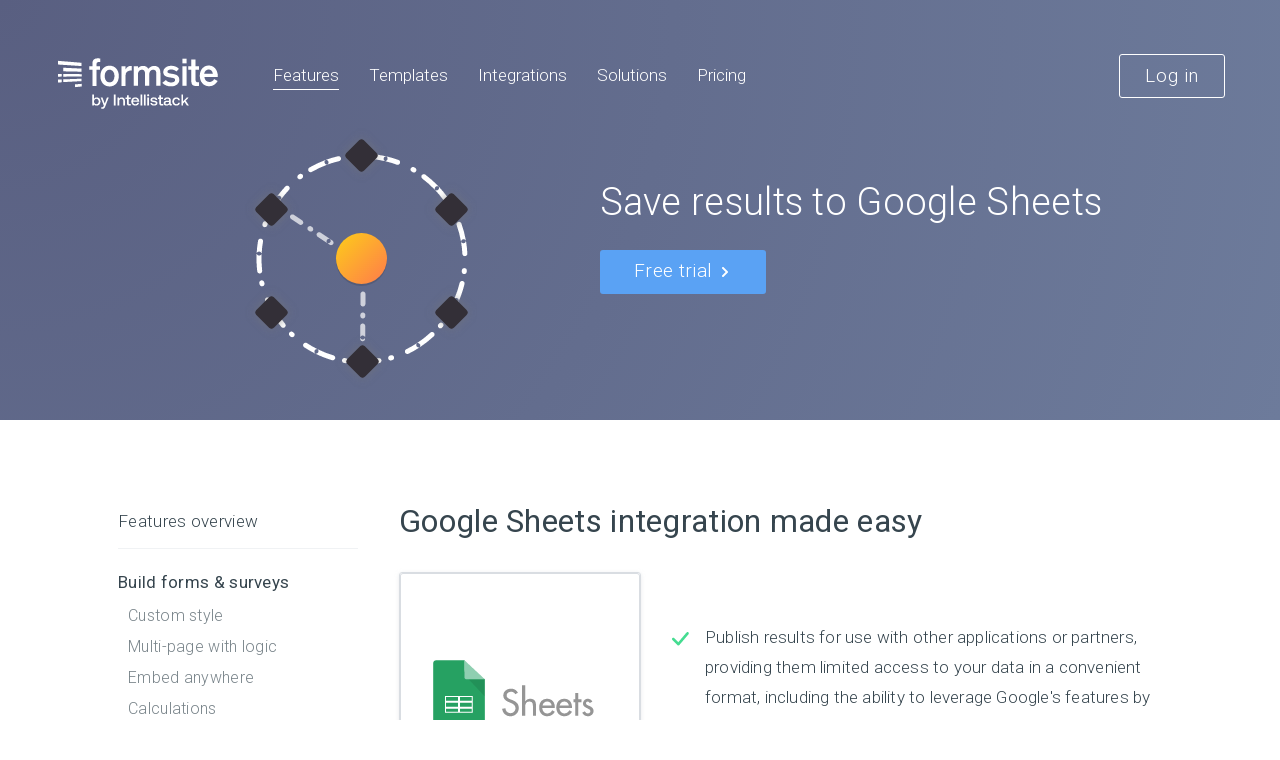

--- FILE ---
content_type: text/html; charset=UTF-8
request_url: https://www.formsite.com/features/google-docs/
body_size: 27633
content:
<!doctype html>
<!--[if lt IE 7]><html class="no-js ie ie6 lt-ie9 lt-ie8 lt-ie7" lang="en-US"> <![endif]-->
<!--[if IE 7]><html class="no-js ie ie7 lt-ie9 lt-ie8" lang="en-US"> <![endif]-->
<!--[if IE 8]><html class="no-js ie ie8 lt-ie9" lang="en-US"> <![endif]-->
<!--[if gt IE 8]><!--><html class="no-js" lang="en-US"> <!--<![endif]-->

	<head>
	<link rel="preload" as="style" href="https://fonts.googleapis.com/css?family=Roboto:100,100i,300,300i,400,400i,500,500i,700,700i">
    <link href="https://fonts.googleapis.com/css?family=Roboto:100,100i,300,300i,400,400i,500,500i,700,700i&display=swap" rel="stylesheet" media="print" onload="this.onload=null;this.removeAttribute('media');">
	
    <title>Google Sheets Integration with Forms | Formsite Features</title>

    <meta charset="UTF-8" />
    <meta http-equiv="Content-Type" content="text/html; charset=UTF-8" />

    <meta http-equiv="X-UA-Compatible" content="IE=edge"><script type="text/javascript">(window.NREUM||(NREUM={})).init={ajax:{deny_list:["bam.nr-data.net"]},feature_flags:["soft_nav"]};(window.NREUM||(NREUM={})).loader_config={licenseKey:"c3d8d8d9d6",applicationID:"214300723",browserID:"214301150"};;/*! For license information please see nr-loader-rum-1.306.0.min.js.LICENSE.txt */
(()=>{var e,t,r={122:(e,t,r)=>{"use strict";r.d(t,{a:()=>i});var n=r(944);function i(e,t){try{if(!e||"object"!=typeof e)return(0,n.R)(3);if(!t||"object"!=typeof t)return(0,n.R)(4);const r=Object.create(Object.getPrototypeOf(t),Object.getOwnPropertyDescriptors(t)),a=0===Object.keys(r).length?e:r;for(let o in a)if(void 0!==e[o])try{if(null===e[o]){r[o]=null;continue}Array.isArray(e[o])&&Array.isArray(t[o])?r[o]=Array.from(new Set([...e[o],...t[o]])):"object"==typeof e[o]&&"object"==typeof t[o]?r[o]=i(e[o],t[o]):r[o]=e[o]}catch(e){r[o]||(0,n.R)(1,e)}return r}catch(e){(0,n.R)(2,e)}}},154:(e,t,r)=>{"use strict";r.d(t,{OF:()=>c,RI:()=>i,WN:()=>u,bv:()=>a,eN:()=>l,gm:()=>o,mw:()=>s,sb:()=>d});var n=r(863);const i="undefined"!=typeof window&&!!window.document,a="undefined"!=typeof WorkerGlobalScope&&("undefined"!=typeof self&&self instanceof WorkerGlobalScope&&self.navigator instanceof WorkerNavigator||"undefined"!=typeof globalThis&&globalThis instanceof WorkerGlobalScope&&globalThis.navigator instanceof WorkerNavigator),o=i?window:"undefined"!=typeof WorkerGlobalScope&&("undefined"!=typeof self&&self instanceof WorkerGlobalScope&&self||"undefined"!=typeof globalThis&&globalThis instanceof WorkerGlobalScope&&globalThis),s=Boolean("hidden"===o?.document?.visibilityState),c=/iPad|iPhone|iPod/.test(o.navigator?.userAgent),d=c&&"undefined"==typeof SharedWorker,u=((()=>{const e=o.navigator?.userAgent?.match(/Firefox[/\s](\d+\.\d+)/);Array.isArray(e)&&e.length>=2&&e[1]})(),Date.now()-(0,n.t)()),l=()=>"undefined"!=typeof PerformanceNavigationTiming&&o?.performance?.getEntriesByType("navigation")?.[0]?.responseStart},163:(e,t,r)=>{"use strict";r.d(t,{j:()=>E});var n=r(384),i=r(741);var a=r(555);r(860).K7.genericEvents;const o="experimental.resources",s="register",c=e=>{if(!e||"string"!=typeof e)return!1;try{document.createDocumentFragment().querySelector(e)}catch{return!1}return!0};var d=r(614),u=r(944),l=r(122);const f="[data-nr-mask]",g=e=>(0,l.a)(e,(()=>{const e={feature_flags:[],experimental:{allow_registered_children:!1,resources:!1},mask_selector:"*",block_selector:"[data-nr-block]",mask_input_options:{color:!1,date:!1,"datetime-local":!1,email:!1,month:!1,number:!1,range:!1,search:!1,tel:!1,text:!1,time:!1,url:!1,week:!1,textarea:!1,select:!1,password:!0}};return{ajax:{deny_list:void 0,block_internal:!0,enabled:!0,autoStart:!0},api:{get allow_registered_children(){return e.feature_flags.includes(s)||e.experimental.allow_registered_children},set allow_registered_children(t){e.experimental.allow_registered_children=t},duplicate_registered_data:!1},browser_consent_mode:{enabled:!1},distributed_tracing:{enabled:void 0,exclude_newrelic_header:void 0,cors_use_newrelic_header:void 0,cors_use_tracecontext_headers:void 0,allowed_origins:void 0},get feature_flags(){return e.feature_flags},set feature_flags(t){e.feature_flags=t},generic_events:{enabled:!0,autoStart:!0},harvest:{interval:30},jserrors:{enabled:!0,autoStart:!0},logging:{enabled:!0,autoStart:!0},metrics:{enabled:!0,autoStart:!0},obfuscate:void 0,page_action:{enabled:!0},page_view_event:{enabled:!0,autoStart:!0},page_view_timing:{enabled:!0,autoStart:!0},performance:{capture_marks:!1,capture_measures:!1,capture_detail:!0,resources:{get enabled(){return e.feature_flags.includes(o)||e.experimental.resources},set enabled(t){e.experimental.resources=t},asset_types:[],first_party_domains:[],ignore_newrelic:!0}},privacy:{cookies_enabled:!0},proxy:{assets:void 0,beacon:void 0},session:{expiresMs:d.wk,inactiveMs:d.BB},session_replay:{autoStart:!0,enabled:!1,preload:!1,sampling_rate:10,error_sampling_rate:100,collect_fonts:!1,inline_images:!1,fix_stylesheets:!0,mask_all_inputs:!0,get mask_text_selector(){return e.mask_selector},set mask_text_selector(t){c(t)?e.mask_selector="".concat(t,",").concat(f):""===t||null===t?e.mask_selector=f:(0,u.R)(5,t)},get block_class(){return"nr-block"},get ignore_class(){return"nr-ignore"},get mask_text_class(){return"nr-mask"},get block_selector(){return e.block_selector},set block_selector(t){c(t)?e.block_selector+=",".concat(t):""!==t&&(0,u.R)(6,t)},get mask_input_options(){return e.mask_input_options},set mask_input_options(t){t&&"object"==typeof t?e.mask_input_options={...t,password:!0}:(0,u.R)(7,t)}},session_trace:{enabled:!0,autoStart:!0},soft_navigations:{enabled:!0,autoStart:!0},spa:{enabled:!0,autoStart:!0},ssl:void 0,user_actions:{enabled:!0,elementAttributes:["id","className","tagName","type"]}}})());var p=r(154),m=r(324);let h=0;const v={buildEnv:m.F3,distMethod:m.Xs,version:m.xv,originTime:p.WN},b={consented:!1},y={appMetadata:{},get consented(){return this.session?.state?.consent||b.consented},set consented(e){b.consented=e},customTransaction:void 0,denyList:void 0,disabled:!1,harvester:void 0,isolatedBacklog:!1,isRecording:!1,loaderType:void 0,maxBytes:3e4,obfuscator:void 0,onerror:void 0,ptid:void 0,releaseIds:{},session:void 0,timeKeeper:void 0,registeredEntities:[],jsAttributesMetadata:{bytes:0},get harvestCount(){return++h}},_=e=>{const t=(0,l.a)(e,y),r=Object.keys(v).reduce((e,t)=>(e[t]={value:v[t],writable:!1,configurable:!0,enumerable:!0},e),{});return Object.defineProperties(t,r)};var w=r(701);const x=e=>{const t=e.startsWith("http");e+="/",r.p=t?e:"https://"+e};var S=r(836),k=r(241);const R={accountID:void 0,trustKey:void 0,agentID:void 0,licenseKey:void 0,applicationID:void 0,xpid:void 0},A=e=>(0,l.a)(e,R),T=new Set;function E(e,t={},r,o){let{init:s,info:c,loader_config:d,runtime:u={},exposed:l=!0}=t;if(!c){const e=(0,n.pV)();s=e.init,c=e.info,d=e.loader_config}e.init=g(s||{}),e.loader_config=A(d||{}),c.jsAttributes??={},p.bv&&(c.jsAttributes.isWorker=!0),e.info=(0,a.D)(c);const f=e.init,m=[c.beacon,c.errorBeacon];T.has(e.agentIdentifier)||(f.proxy.assets&&(x(f.proxy.assets),m.push(f.proxy.assets)),f.proxy.beacon&&m.push(f.proxy.beacon),e.beacons=[...m],function(e){const t=(0,n.pV)();Object.getOwnPropertyNames(i.W.prototype).forEach(r=>{const n=i.W.prototype[r];if("function"!=typeof n||"constructor"===n)return;let a=t[r];e[r]&&!1!==e.exposed&&"micro-agent"!==e.runtime?.loaderType&&(t[r]=(...t)=>{const n=e[r](...t);return a?a(...t):n})})}(e),(0,n.US)("activatedFeatures",w.B),e.runSoftNavOverSpa&&=!0===f.soft_navigations.enabled&&f.feature_flags.includes("soft_nav")),u.denyList=[...f.ajax.deny_list||[],...f.ajax.block_internal?m:[]],u.ptid=e.agentIdentifier,u.loaderType=r,e.runtime=_(u),T.has(e.agentIdentifier)||(e.ee=S.ee.get(e.agentIdentifier),e.exposed=l,(0,k.W)({agentIdentifier:e.agentIdentifier,drained:!!w.B?.[e.agentIdentifier],type:"lifecycle",name:"initialize",feature:void 0,data:e.config})),T.add(e.agentIdentifier)}},234:(e,t,r)=>{"use strict";r.d(t,{W:()=>a});var n=r(836),i=r(687);class a{constructor(e,t){this.agentIdentifier=e,this.ee=n.ee.get(e),this.featureName=t,this.blocked=!1}deregisterDrain(){(0,i.x3)(this.agentIdentifier,this.featureName)}}},241:(e,t,r)=>{"use strict";r.d(t,{W:()=>a});var n=r(154);const i="newrelic";function a(e={}){try{n.gm.dispatchEvent(new CustomEvent(i,{detail:e}))}catch(e){}}},261:(e,t,r)=>{"use strict";r.d(t,{$9:()=>d,BL:()=>s,CH:()=>g,Dl:()=>_,Fw:()=>y,PA:()=>h,Pl:()=>n,Pv:()=>k,Tb:()=>l,U2:()=>a,V1:()=>S,Wb:()=>x,bt:()=>b,cD:()=>v,d3:()=>w,dT:()=>c,eY:()=>p,fF:()=>f,hG:()=>i,k6:()=>o,nb:()=>m,o5:()=>u});const n="api-",i="addPageAction",a="addToTrace",o="addRelease",s="finished",c="interaction",d="log",u="noticeError",l="pauseReplay",f="recordCustomEvent",g="recordReplay",p="register",m="setApplicationVersion",h="setCurrentRouteName",v="setCustomAttribute",b="setErrorHandler",y="setPageViewName",_="setUserId",w="start",x="wrapLogger",S="measure",k="consent"},289:(e,t,r)=>{"use strict";r.d(t,{GG:()=>o,Qr:()=>c,sB:()=>s});var n=r(878),i=r(389);function a(){return"undefined"==typeof document||"complete"===document.readyState}function o(e,t){if(a())return e();const r=(0,i.J)(e),o=setInterval(()=>{a()&&(clearInterval(o),r())},500);(0,n.sp)("load",r,t)}function s(e){if(a())return e();(0,n.DD)("DOMContentLoaded",e)}function c(e){if(a())return e();(0,n.sp)("popstate",e)}},324:(e,t,r)=>{"use strict";r.d(t,{F3:()=>i,Xs:()=>a,xv:()=>n});const n="1.306.0",i="PROD",a="CDN"},374:(e,t,r)=>{r.nc=(()=>{try{return document?.currentScript?.nonce}catch(e){}return""})()},384:(e,t,r)=>{"use strict";r.d(t,{NT:()=>o,US:()=>u,Zm:()=>s,bQ:()=>d,dV:()=>c,pV:()=>l});var n=r(154),i=r(863),a=r(910);const o={beacon:"bam.nr-data.net",errorBeacon:"bam.nr-data.net"};function s(){return n.gm.NREUM||(n.gm.NREUM={}),void 0===n.gm.newrelic&&(n.gm.newrelic=n.gm.NREUM),n.gm.NREUM}function c(){let e=s();return e.o||(e.o={ST:n.gm.setTimeout,SI:n.gm.setImmediate||n.gm.setInterval,CT:n.gm.clearTimeout,XHR:n.gm.XMLHttpRequest,REQ:n.gm.Request,EV:n.gm.Event,PR:n.gm.Promise,MO:n.gm.MutationObserver,FETCH:n.gm.fetch,WS:n.gm.WebSocket},(0,a.i)(...Object.values(e.o))),e}function d(e,t){let r=s();r.initializedAgents??={},t.initializedAt={ms:(0,i.t)(),date:new Date},r.initializedAgents[e]=t}function u(e,t){s()[e]=t}function l(){return function(){let e=s();const t=e.info||{};e.info={beacon:o.beacon,errorBeacon:o.errorBeacon,...t}}(),function(){let e=s();const t=e.init||{};e.init={...t}}(),c(),function(){let e=s();const t=e.loader_config||{};e.loader_config={...t}}(),s()}},389:(e,t,r)=>{"use strict";function n(e,t=500,r={}){const n=r?.leading||!1;let i;return(...r)=>{n&&void 0===i&&(e.apply(this,r),i=setTimeout(()=>{i=clearTimeout(i)},t)),n||(clearTimeout(i),i=setTimeout(()=>{e.apply(this,r)},t))}}function i(e){let t=!1;return(...r)=>{t||(t=!0,e.apply(this,r))}}r.d(t,{J:()=>i,s:()=>n})},555:(e,t,r)=>{"use strict";r.d(t,{D:()=>s,f:()=>o});var n=r(384),i=r(122);const a={beacon:n.NT.beacon,errorBeacon:n.NT.errorBeacon,licenseKey:void 0,applicationID:void 0,sa:void 0,queueTime:void 0,applicationTime:void 0,ttGuid:void 0,user:void 0,account:void 0,product:void 0,extra:void 0,jsAttributes:{},userAttributes:void 0,atts:void 0,transactionName:void 0,tNamePlain:void 0};function o(e){try{return!!e.licenseKey&&!!e.errorBeacon&&!!e.applicationID}catch(e){return!1}}const s=e=>(0,i.a)(e,a)},566:(e,t,r)=>{"use strict";r.d(t,{LA:()=>s,bz:()=>o});var n=r(154);const i="xxxxxxxx-xxxx-4xxx-yxxx-xxxxxxxxxxxx";function a(e,t){return e?15&e[t]:16*Math.random()|0}function o(){const e=n.gm?.crypto||n.gm?.msCrypto;let t,r=0;return e&&e.getRandomValues&&(t=e.getRandomValues(new Uint8Array(30))),i.split("").map(e=>"x"===e?a(t,r++).toString(16):"y"===e?(3&a()|8).toString(16):e).join("")}function s(e){const t=n.gm?.crypto||n.gm?.msCrypto;let r,i=0;t&&t.getRandomValues&&(r=t.getRandomValues(new Uint8Array(e)));const o=[];for(var s=0;s<e;s++)o.push(a(r,i++).toString(16));return o.join("")}},606:(e,t,r)=>{"use strict";r.d(t,{i:()=>a});var n=r(908);a.on=o;var i=a.handlers={};function a(e,t,r,a){o(a||n.d,i,e,t,r)}function o(e,t,r,i,a){a||(a="feature"),e||(e=n.d);var o=t[a]=t[a]||{};(o[r]=o[r]||[]).push([e,i])}},607:(e,t,r)=>{"use strict";r.d(t,{W:()=>n});const n=(0,r(566).bz)()},614:(e,t,r)=>{"use strict";r.d(t,{BB:()=>o,H3:()=>n,g:()=>d,iL:()=>c,tS:()=>s,uh:()=>i,wk:()=>a});const n="NRBA",i="SESSION",a=144e5,o=18e5,s={STARTED:"session-started",PAUSE:"session-pause",RESET:"session-reset",RESUME:"session-resume",UPDATE:"session-update"},c={SAME_TAB:"same-tab",CROSS_TAB:"cross-tab"},d={OFF:0,FULL:1,ERROR:2}},630:(e,t,r)=>{"use strict";r.d(t,{T:()=>n});const n=r(860).K7.pageViewEvent},646:(e,t,r)=>{"use strict";r.d(t,{y:()=>n});class n{constructor(e){this.contextId=e}}},687:(e,t,r)=>{"use strict";r.d(t,{Ak:()=>d,Ze:()=>f,x3:()=>u});var n=r(241),i=r(836),a=r(606),o=r(860),s=r(646);const c={};function d(e,t){const r={staged:!1,priority:o.P3[t]||0};l(e),c[e].get(t)||c[e].set(t,r)}function u(e,t){e&&c[e]&&(c[e].get(t)&&c[e].delete(t),p(e,t,!1),c[e].size&&g(e))}function l(e){if(!e)throw new Error("agentIdentifier required");c[e]||(c[e]=new Map)}function f(e="",t="feature",r=!1){if(l(e),!e||!c[e].get(t)||r)return p(e,t);c[e].get(t).staged=!0,g(e)}function g(e){const t=Array.from(c[e]);t.every(([e,t])=>t.staged)&&(t.sort((e,t)=>e[1].priority-t[1].priority),t.forEach(([t])=>{c[e].delete(t),p(e,t)}))}function p(e,t,r=!0){const o=e?i.ee.get(e):i.ee,c=a.i.handlers;if(!o.aborted&&o.backlog&&c){if((0,n.W)({agentIdentifier:e,type:"lifecycle",name:"drain",feature:t}),r){const e=o.backlog[t],r=c[t];if(r){for(let t=0;e&&t<e.length;++t)m(e[t],r);Object.entries(r).forEach(([e,t])=>{Object.values(t||{}).forEach(t=>{t[0]?.on&&t[0]?.context()instanceof s.y&&t[0].on(e,t[1])})})}}o.isolatedBacklog||delete c[t],o.backlog[t]=null,o.emit("drain-"+t,[])}}function m(e,t){var r=e[1];Object.values(t[r]||{}).forEach(t=>{var r=e[0];if(t[0]===r){var n=t[1],i=e[3],a=e[2];n.apply(i,a)}})}},699:(e,t,r)=>{"use strict";r.d(t,{It:()=>a,KC:()=>s,No:()=>i,qh:()=>o});var n=r(860);const i=16e3,a=1e6,o="SESSION_ERROR",s={[n.K7.logging]:!0,[n.K7.genericEvents]:!1,[n.K7.jserrors]:!1,[n.K7.ajax]:!1}},701:(e,t,r)=>{"use strict";r.d(t,{B:()=>a,t:()=>o});var n=r(241);const i=new Set,a={};function o(e,t){const r=t.agentIdentifier;a[r]??={},e&&"object"==typeof e&&(i.has(r)||(t.ee.emit("rumresp",[e]),a[r]=e,i.add(r),(0,n.W)({agentIdentifier:r,loaded:!0,drained:!0,type:"lifecycle",name:"load",feature:void 0,data:e})))}},741:(e,t,r)=>{"use strict";r.d(t,{W:()=>a});var n=r(944),i=r(261);class a{#e(e,...t){if(this[e]!==a.prototype[e])return this[e](...t);(0,n.R)(35,e)}addPageAction(e,t){return this.#e(i.hG,e,t)}register(e){return this.#e(i.eY,e)}recordCustomEvent(e,t){return this.#e(i.fF,e,t)}setPageViewName(e,t){return this.#e(i.Fw,e,t)}setCustomAttribute(e,t,r){return this.#e(i.cD,e,t,r)}noticeError(e,t){return this.#e(i.o5,e,t)}setUserId(e){return this.#e(i.Dl,e)}setApplicationVersion(e){return this.#e(i.nb,e)}setErrorHandler(e){return this.#e(i.bt,e)}addRelease(e,t){return this.#e(i.k6,e,t)}log(e,t){return this.#e(i.$9,e,t)}start(){return this.#e(i.d3)}finished(e){return this.#e(i.BL,e)}recordReplay(){return this.#e(i.CH)}pauseReplay(){return this.#e(i.Tb)}addToTrace(e){return this.#e(i.U2,e)}setCurrentRouteName(e){return this.#e(i.PA,e)}interaction(e){return this.#e(i.dT,e)}wrapLogger(e,t,r){return this.#e(i.Wb,e,t,r)}measure(e,t){return this.#e(i.V1,e,t)}consent(e){return this.#e(i.Pv,e)}}},782:(e,t,r)=>{"use strict";r.d(t,{T:()=>n});const n=r(860).K7.pageViewTiming},836:(e,t,r)=>{"use strict";r.d(t,{P:()=>s,ee:()=>c});var n=r(384),i=r(990),a=r(646),o=r(607);const s="nr@context:".concat(o.W),c=function e(t,r){var n={},o={},u={},l=!1;try{l=16===r.length&&d.initializedAgents?.[r]?.runtime.isolatedBacklog}catch(e){}var f={on:p,addEventListener:p,removeEventListener:function(e,t){var r=n[e];if(!r)return;for(var i=0;i<r.length;i++)r[i]===t&&r.splice(i,1)},emit:function(e,r,n,i,a){!1!==a&&(a=!0);if(c.aborted&&!i)return;t&&a&&t.emit(e,r,n);var s=g(n);m(e).forEach(e=>{e.apply(s,r)});var d=v()[o[e]];d&&d.push([f,e,r,s]);return s},get:h,listeners:m,context:g,buffer:function(e,t){const r=v();if(t=t||"feature",f.aborted)return;Object.entries(e||{}).forEach(([e,n])=>{o[n]=t,t in r||(r[t]=[])})},abort:function(){f._aborted=!0,Object.keys(f.backlog).forEach(e=>{delete f.backlog[e]})},isBuffering:function(e){return!!v()[o[e]]},debugId:r,backlog:l?{}:t&&"object"==typeof t.backlog?t.backlog:{},isolatedBacklog:l};return Object.defineProperty(f,"aborted",{get:()=>{let e=f._aborted||!1;return e||(t&&(e=t.aborted),e)}}),f;function g(e){return e&&e instanceof a.y?e:e?(0,i.I)(e,s,()=>new a.y(s)):new a.y(s)}function p(e,t){n[e]=m(e).concat(t)}function m(e){return n[e]||[]}function h(t){return u[t]=u[t]||e(f,t)}function v(){return f.backlog}}(void 0,"globalEE"),d=(0,n.Zm)();d.ee||(d.ee=c)},843:(e,t,r)=>{"use strict";r.d(t,{G:()=>a,u:()=>i});var n=r(878);function i(e,t=!1,r,i){(0,n.DD)("visibilitychange",function(){if(t)return void("hidden"===document.visibilityState&&e());e(document.visibilityState)},r,i)}function a(e,t,r){(0,n.sp)("pagehide",e,t,r)}},860:(e,t,r)=>{"use strict";r.d(t,{$J:()=>u,K7:()=>c,P3:()=>d,XX:()=>i,Yy:()=>s,df:()=>a,qY:()=>n,v4:()=>o});const n="events",i="jserrors",a="browser/blobs",o="rum",s="browser/logs",c={ajax:"ajax",genericEvents:"generic_events",jserrors:i,logging:"logging",metrics:"metrics",pageAction:"page_action",pageViewEvent:"page_view_event",pageViewTiming:"page_view_timing",sessionReplay:"session_replay",sessionTrace:"session_trace",softNav:"soft_navigations",spa:"spa"},d={[c.pageViewEvent]:1,[c.pageViewTiming]:2,[c.metrics]:3,[c.jserrors]:4,[c.spa]:5,[c.ajax]:6,[c.sessionTrace]:7,[c.softNav]:8,[c.sessionReplay]:9,[c.logging]:10,[c.genericEvents]:11},u={[c.pageViewEvent]:o,[c.pageViewTiming]:n,[c.ajax]:n,[c.spa]:n,[c.softNav]:n,[c.metrics]:i,[c.jserrors]:i,[c.sessionTrace]:a,[c.sessionReplay]:a,[c.logging]:s,[c.genericEvents]:"ins"}},863:(e,t,r)=>{"use strict";function n(){return Math.floor(performance.now())}r.d(t,{t:()=>n})},878:(e,t,r)=>{"use strict";function n(e,t){return{capture:e,passive:!1,signal:t}}function i(e,t,r=!1,i){window.addEventListener(e,t,n(r,i))}function a(e,t,r=!1,i){document.addEventListener(e,t,n(r,i))}r.d(t,{DD:()=>a,jT:()=>n,sp:()=>i})},908:(e,t,r)=>{"use strict";r.d(t,{d:()=>n,p:()=>i});var n=r(836).ee.get("handle");function i(e,t,r,i,a){a?(a.buffer([e],i),a.emit(e,t,r)):(n.buffer([e],i),n.emit(e,t,r))}},910:(e,t,r)=>{"use strict";r.d(t,{i:()=>a});var n=r(944);const i=new Map;function a(...e){return e.every(e=>{if(i.has(e))return i.get(e);const t="function"==typeof e?e.toString():"",r=t.includes("[native code]"),a=t.includes("nrWrapper");return r||a||(0,n.R)(64,e?.name||t),i.set(e,r),r})}},944:(e,t,r)=>{"use strict";r.d(t,{R:()=>i});var n=r(241);function i(e,t){"function"==typeof console.debug&&(console.debug("New Relic Warning: https://github.com/newrelic/newrelic-browser-agent/blob/main/docs/warning-codes.md#".concat(e),t),(0,n.W)({agentIdentifier:null,drained:null,type:"data",name:"warn",feature:"warn",data:{code:e,secondary:t}}))}},969:(e,t,r)=>{"use strict";r.d(t,{TZ:()=>n,XG:()=>s,rs:()=>i,xV:()=>o,z_:()=>a});const n=r(860).K7.metrics,i="sm",a="cm",o="storeSupportabilityMetrics",s="storeEventMetrics"},990:(e,t,r)=>{"use strict";r.d(t,{I:()=>i});var n=Object.prototype.hasOwnProperty;function i(e,t,r){if(n.call(e,t))return e[t];var i=r();if(Object.defineProperty&&Object.keys)try{return Object.defineProperty(e,t,{value:i,writable:!0,enumerable:!1}),i}catch(e){}return e[t]=i,i}}},n={};function i(e){var t=n[e];if(void 0!==t)return t.exports;var a=n[e]={exports:{}};return r[e](a,a.exports,i),a.exports}i.m=r,i.d=(e,t)=>{for(var r in t)i.o(t,r)&&!i.o(e,r)&&Object.defineProperty(e,r,{enumerable:!0,get:t[r]})},i.f={},i.e=e=>Promise.all(Object.keys(i.f).reduce((t,r)=>(i.f[r](e,t),t),[])),i.u=e=>"nr-rum-1.306.0.min.js",i.o=(e,t)=>Object.prototype.hasOwnProperty.call(e,t),e={},t="NRBA-1.306.0.PROD:",i.l=(r,n,a,o)=>{if(e[r])e[r].push(n);else{var s,c;if(void 0!==a)for(var d=document.getElementsByTagName("script"),u=0;u<d.length;u++){var l=d[u];if(l.getAttribute("src")==r||l.getAttribute("data-webpack")==t+a){s=l;break}}if(!s){c=!0;var f={296:"sha512-XHJAyYwsxAD4jnOFenBf2aq49/pv28jKOJKs7YGQhagYYI2Zk8nHflZPdd7WiilkmEkgIZQEFX4f1AJMoyzKwA=="};(s=document.createElement("script")).charset="utf-8",i.nc&&s.setAttribute("nonce",i.nc),s.setAttribute("data-webpack",t+a),s.src=r,0!==s.src.indexOf(window.location.origin+"/")&&(s.crossOrigin="anonymous"),f[o]&&(s.integrity=f[o])}e[r]=[n];var g=(t,n)=>{s.onerror=s.onload=null,clearTimeout(p);var i=e[r];if(delete e[r],s.parentNode&&s.parentNode.removeChild(s),i&&i.forEach(e=>e(n)),t)return t(n)},p=setTimeout(g.bind(null,void 0,{type:"timeout",target:s}),12e4);s.onerror=g.bind(null,s.onerror),s.onload=g.bind(null,s.onload),c&&document.head.appendChild(s)}},i.r=e=>{"undefined"!=typeof Symbol&&Symbol.toStringTag&&Object.defineProperty(e,Symbol.toStringTag,{value:"Module"}),Object.defineProperty(e,"__esModule",{value:!0})},i.p="https://js-agent.newrelic.com/",(()=>{var e={374:0,840:0};i.f.j=(t,r)=>{var n=i.o(e,t)?e[t]:void 0;if(0!==n)if(n)r.push(n[2]);else{var a=new Promise((r,i)=>n=e[t]=[r,i]);r.push(n[2]=a);var o=i.p+i.u(t),s=new Error;i.l(o,r=>{if(i.o(e,t)&&(0!==(n=e[t])&&(e[t]=void 0),n)){var a=r&&("load"===r.type?"missing":r.type),o=r&&r.target&&r.target.src;s.message="Loading chunk "+t+" failed: ("+a+": "+o+")",s.name="ChunkLoadError",s.type=a,s.request=o,n[1](s)}},"chunk-"+t,t)}};var t=(t,r)=>{var n,a,[o,s,c]=r,d=0;if(o.some(t=>0!==e[t])){for(n in s)i.o(s,n)&&(i.m[n]=s[n]);if(c)c(i)}for(t&&t(r);d<o.length;d++)a=o[d],i.o(e,a)&&e[a]&&e[a][0](),e[a]=0},r=self["webpackChunk:NRBA-1.306.0.PROD"]=self["webpackChunk:NRBA-1.306.0.PROD"]||[];r.forEach(t.bind(null,0)),r.push=t.bind(null,r.push.bind(r))})(),(()=>{"use strict";i(374);var e=i(566),t=i(741);class r extends t.W{agentIdentifier=(0,e.LA)(16)}var n=i(860);const a=Object.values(n.K7);var o=i(163);var s=i(908),c=i(863),d=i(261),u=i(241),l=i(944),f=i(701),g=i(969);function p(e,t,i,a){const o=a||i;!o||o[e]&&o[e]!==r.prototype[e]||(o[e]=function(){(0,s.p)(g.xV,["API/"+e+"/called"],void 0,n.K7.metrics,i.ee),(0,u.W)({agentIdentifier:i.agentIdentifier,drained:!!f.B?.[i.agentIdentifier],type:"data",name:"api",feature:d.Pl+e,data:{}});try{return t.apply(this,arguments)}catch(e){(0,l.R)(23,e)}})}function m(e,t,r,n,i){const a=e.info;null===r?delete a.jsAttributes[t]:a.jsAttributes[t]=r,(i||null===r)&&(0,s.p)(d.Pl+n,[(0,c.t)(),t,r],void 0,"session",e.ee)}var h=i(687),v=i(234),b=i(289),y=i(154),_=i(384);const w=e=>y.RI&&!0===e?.privacy.cookies_enabled;function x(e){return!!(0,_.dV)().o.MO&&w(e)&&!0===e?.session_trace.enabled}var S=i(389),k=i(699);class R extends v.W{constructor(e,t){super(e.agentIdentifier,t),this.agentRef=e,this.abortHandler=void 0,this.featAggregate=void 0,this.loadedSuccessfully=void 0,this.onAggregateImported=new Promise(e=>{this.loadedSuccessfully=e}),this.deferred=Promise.resolve(),!1===e.init[this.featureName].autoStart?this.deferred=new Promise((t,r)=>{this.ee.on("manual-start-all",(0,S.J)(()=>{(0,h.Ak)(e.agentIdentifier,this.featureName),t()}))}):(0,h.Ak)(e.agentIdentifier,t)}importAggregator(e,t,r={}){if(this.featAggregate)return;const n=async()=>{let n;await this.deferred;try{if(w(e.init)){const{setupAgentSession:t}=await i.e(296).then(i.bind(i,305));n=t(e)}}catch(e){(0,l.R)(20,e),this.ee.emit("internal-error",[e]),(0,s.p)(k.qh,[e],void 0,this.featureName,this.ee)}try{if(!this.#t(this.featureName,n,e.init))return(0,h.Ze)(this.agentIdentifier,this.featureName),void this.loadedSuccessfully(!1);const{Aggregate:i}=await t();this.featAggregate=new i(e,r),e.runtime.harvester.initializedAggregates.push(this.featAggregate),this.loadedSuccessfully(!0)}catch(e){(0,l.R)(34,e),this.abortHandler?.(),(0,h.Ze)(this.agentIdentifier,this.featureName,!0),this.loadedSuccessfully(!1),this.ee&&this.ee.abort()}};y.RI?(0,b.GG)(()=>n(),!0):n()}#t(e,t,r){if(this.blocked)return!1;switch(e){case n.K7.sessionReplay:return x(r)&&!!t;case n.K7.sessionTrace:return!!t;default:return!0}}}var A=i(630),T=i(614);class E extends R{static featureName=A.T;constructor(e){var t;super(e,A.T),this.setupInspectionEvents(e.agentIdentifier),t=e,p(d.Fw,function(e,r){"string"==typeof e&&("/"!==e.charAt(0)&&(e="/"+e),t.runtime.customTransaction=(r||"http://custom.transaction")+e,(0,s.p)(d.Pl+d.Fw,[(0,c.t)()],void 0,void 0,t.ee))},t),this.importAggregator(e,()=>i.e(296).then(i.bind(i,943)))}setupInspectionEvents(e){const t=(t,r)=>{t&&(0,u.W)({agentIdentifier:e,timeStamp:t.timeStamp,loaded:"complete"===t.target.readyState,type:"window",name:r,data:t.target.location+""})};(0,b.sB)(e=>{t(e,"DOMContentLoaded")}),(0,b.GG)(e=>{t(e,"load")}),(0,b.Qr)(e=>{t(e,"navigate")}),this.ee.on(T.tS.UPDATE,(t,r)=>{(0,u.W)({agentIdentifier:e,type:"lifecycle",name:"session",data:r})})}}var N=i(843),I=i(782);class j extends R{static featureName=I.T;constructor(e){super(e,I.T),y.RI&&((0,N.u)(()=>(0,s.p)("docHidden",[(0,c.t)()],void 0,I.T,this.ee),!0),(0,N.G)(()=>(0,s.p)("winPagehide",[(0,c.t)()],void 0,I.T,this.ee)),this.importAggregator(e,()=>i.e(296).then(i.bind(i,117))))}}class P extends R{static featureName=g.TZ;constructor(e){super(e,g.TZ),y.RI&&document.addEventListener("securitypolicyviolation",e=>{(0,s.p)(g.xV,["Generic/CSPViolation/Detected"],void 0,this.featureName,this.ee)}),this.importAggregator(e,()=>i.e(296).then(i.bind(i,623)))}}new class extends r{constructor(e){var t;(super(),y.gm)?(this.features={},(0,_.bQ)(this.agentIdentifier,this),this.desiredFeatures=new Set(e.features||[]),this.desiredFeatures.add(E),this.runSoftNavOverSpa=[...this.desiredFeatures].some(e=>e.featureName===n.K7.softNav),(0,o.j)(this,e,e.loaderType||"agent"),t=this,p(d.cD,function(e,r,n=!1){if("string"==typeof e){if(["string","number","boolean"].includes(typeof r)||null===r)return m(t,e,r,d.cD,n);(0,l.R)(40,typeof r)}else(0,l.R)(39,typeof e)},t),function(e){p(d.Dl,function(t){if("string"==typeof t||null===t)return m(e,"enduser.id",t,d.Dl,!0);(0,l.R)(41,typeof t)},e)}(this),function(e){p(d.nb,function(t){if("string"==typeof t||null===t)return m(e,"application.version",t,d.nb,!1);(0,l.R)(42,typeof t)},e)}(this),function(e){p(d.d3,function(){e.ee.emit("manual-start-all")},e)}(this),function(e){p(d.Pv,function(t=!0){if("boolean"==typeof t){if((0,s.p)(d.Pl+d.Pv,[t],void 0,"session",e.ee),e.runtime.consented=t,t){const t=e.features.page_view_event;t.onAggregateImported.then(e=>{const r=t.featAggregate;e&&!r.sentRum&&r.sendRum()})}}else(0,l.R)(65,typeof t)},e)}(this),this.run()):(0,l.R)(21)}get config(){return{info:this.info,init:this.init,loader_config:this.loader_config,runtime:this.runtime}}get api(){return this}run(){try{const e=function(e){const t={};return a.forEach(r=>{t[r]=!!e[r]?.enabled}),t}(this.init),t=[...this.desiredFeatures];t.sort((e,t)=>n.P3[e.featureName]-n.P3[t.featureName]),t.forEach(t=>{if(!e[t.featureName]&&t.featureName!==n.K7.pageViewEvent)return;if(this.runSoftNavOverSpa&&t.featureName===n.K7.spa)return;if(!this.runSoftNavOverSpa&&t.featureName===n.K7.softNav)return;const r=function(e){switch(e){case n.K7.ajax:return[n.K7.jserrors];case n.K7.sessionTrace:return[n.K7.ajax,n.K7.pageViewEvent];case n.K7.sessionReplay:return[n.K7.sessionTrace];case n.K7.pageViewTiming:return[n.K7.pageViewEvent];default:return[]}}(t.featureName).filter(e=>!(e in this.features));r.length>0&&(0,l.R)(36,{targetFeature:t.featureName,missingDependencies:r}),this.features[t.featureName]=new t(this)})}catch(e){(0,l.R)(22,e);for(const e in this.features)this.features[e].abortHandler?.();const t=(0,_.Zm)();delete t.initializedAgents[this.agentIdentifier]?.features,delete this.sharedAggregator;return t.ee.get(this.agentIdentifier).abort(),!1}}}({features:[E,j,P],loaderType:"lite"})})()})();</script>
    <meta name="viewport" content="width=device-width, initial-scale=1, shrink-to-fit=no">

    <!-- favicon  -->
<link rel="shortcut icon" href="https://www.formsite.com/wp-content/themes/formsite-theme/assets/favicon/favicon.ico" />

<link rel="icon" type="image/png" href="https://www.formsite.com/wp-content/themes/formsite-theme/assets/favicon/favicon-16x16.png" sizes="16x16">
<link rel="icon" type="image/png" href="https://www.formsite.com/wp-content/themes/formsite-theme/assets/favicon/favicon-32x32.png" sizes="32x32">
<link rel="icon" type="image/png" href="https://www.formsite.com/wp-content/themes/formsite-theme/assets/favicon/favicon-96x96.png" sizes="96x96">


<link rel="apple-touch-icon" sizes="57x57" href="https://www.formsite.com/wp-content/themes/formsite-theme/assets/favicon/apple-icon-57x57.png">
<link rel="apple-touch-icon" sizes="114x114" href="https://www.formsite.com/wp-content/themes/formsite-theme/assets/favicon/apple-icon-114x114.png">
<link rel="apple-touch-icon" sizes="72x72" href="https://www.formsite.com/wp-content/themes/formsite-theme/assets/favicon/apple-icon-72x72.png">
<link rel="apple-touch-icon" sizes="144x144" href="https://www.formsite.com/wp-content/themes/formsite-theme/assets/favicon/apple-icon-144x144.png">
<link rel="apple-touch-icon" sizes="60x60" href="https://www.formsite.com/wp-content/themes/formsite-theme/assets/favicon/apple-icon-60x60.png">
<link rel="apple-touch-icon" sizes="120x120" href="https://www.formsite.com/wp-content/themes/formsite-theme/assets/favicon/apple-icon-120x120.png">
<link rel="apple-touch-icon" sizes="76x76" href="https://www.formsite.com/wp-content/themes/formsite-theme/assets/favicon/apple-icon-76x76.png">
<link rel="apple-touch-icon" sizes="152x152" href="https://www.formsite.com/wp-content/themes/formsite-theme/assets/favicon/apple-icon-152x152.png">
		
    <script src="https://cmp.osano.com/AzZnrAU15nrEq36kK/a1229b7c-4371-46a9-a485-5353f7bcab4d/osano.js"></script><meta name='robots' content='index, follow, max-image-preview:large, max-snippet:-1, max-video-preview:-1' />
<script type="text/javascript" id="wpp-js" src="https://www.formsite.com/wp-content/plugins/wordpress-popular-posts/assets/js/wpp.min.js" data-sampling="0" data-sampling-rate="100" data-api-url="https://www.formsite.com/wp-json/wordpress-popular-posts" data-post-id="1726" data-token="e849c38572" data-lang="0" data-debug="0"></script>

	<!-- This site is optimized with the Yoast SEO plugin v23.1 - https://yoast.com/wordpress/plugins/seo/ -->
	<meta name="description" content="Looking for an easy spreadsheet integration? Try Formsite&#039;s Google Sheets integration &amp; send form results to a Google spreadsheet. Learn more today!" />
	<link rel="canonical" href="https://www.formsite.com/features/google-docs/" />
	<meta property="og:locale" content="en_US" />
	<meta property="og:type" content="article" />
	<meta property="og:title" content="Google Sheets Integration with Forms | Formsite Features" />
	<meta property="og:description" content="Looking for an easy spreadsheet integration? Try Formsite&#039;s Google Sheets integration &amp; send form results to a Google spreadsheet. Learn more today!" />
	<meta property="og:url" content="https://www.formsite.com/features/google-docs/" />
	<meta property="og:site_name" content="Formsite" />
	<meta property="article:publisher" content="https://www.facebook.com/formsite/" />
	<meta property="article:modified_time" content="2021-11-03T20:30:08+00:00" />
	<meta property="og:image" content="https://www.formsite.com/wp-content/uploads/2018/09/facebook-share@2x.png" />
	<meta property="og:image:width" content="2400" />
	<meta property="og:image:height" content="1260" />
	<meta property="og:image:type" content="image/png" />
	<meta name="twitter:card" content="summary_large_image" />
	<meta name="twitter:site" content="@Formsite" />
	<script type="application/ld+json" class="yoast-schema-graph">{"@context":"https://schema.org","@graph":[{"@type":"WebPage","@id":"https://www.formsite.com/features/google-docs/","url":"https://www.formsite.com/features/google-docs/","name":"Google Sheets Integration with Forms | Formsite Features","isPartOf":{"@id":"https://www.formsite.com/#website"},"primaryImageOfPage":{"@id":"https://www.formsite.com/features/google-docs/#primaryimage"},"image":{"@id":"https://www.formsite.com/features/google-docs/#primaryimage"},"thumbnailUrl":"https://www.formsite.com/wp-content/uploads/2018/09/googlesheets-feature.svg","datePublished":"2018-11-05T10:33:33+00:00","dateModified":"2021-11-03T20:30:08+00:00","description":"Looking for an easy spreadsheet integration? Try Formsite's Google Sheets integration & send form results to a Google spreadsheet. Learn more today!","breadcrumb":{"@id":"https://www.formsite.com/features/google-docs/#breadcrumb"},"inLanguage":"en-US","potentialAction":[{"@type":"ReadAction","target":["https://www.formsite.com/features/google-docs/"]}]},{"@type":"ImageObject","inLanguage":"en-US","@id":"https://www.formsite.com/features/google-docs/#primaryimage","url":"https://www.formsite.com/wp-content/uploads/2018/09/googlesheets-feature.svg","contentUrl":"https://www.formsite.com/wp-content/uploads/2018/09/googlesheets-feature.svg","caption":"googlesheets-feature"},{"@type":"BreadcrumbList","@id":"https://www.formsite.com/features/google-docs/#breadcrumb","itemListElement":[{"@type":"ListItem","position":1,"name":"Home","item":"https://www.formsite.com/"},{"@type":"ListItem","position":2,"name":"Google Sheets"}]},{"@type":"WebSite","@id":"https://www.formsite.com/#website","url":"https://www.formsite.com/","name":"Formsite","description":"Online Form Builder. Create HTML Forms &amp; Surveys","publisher":{"@id":"https://www.formsite.com/#organization"},"potentialAction":[{"@type":"SearchAction","target":{"@type":"EntryPoint","urlTemplate":"https://www.formsite.com/?s={search_term_string}"},"query-input":"required name=search_term_string"}],"inLanguage":"en-US"},{"@type":"Organization","@id":"https://www.formsite.com/#organization","name":"Formsite","url":"https://www.formsite.com/","logo":{"@type":"ImageObject","inLanguage":"en-US","@id":"https://www.formsite.com/#/schema/logo/image/","url":"https://www.formsite.com/wp-content/uploads/2018/09/formsite-logo-blue.svg","contentUrl":"https://www.formsite.com/wp-content/uploads/2018/09/formsite-logo-blue.svg","width":1,"height":1,"caption":"Formsite"},"image":{"@id":"https://www.formsite.com/#/schema/logo/image/"},"sameAs":["https://www.facebook.com/formsite/","https://x.com/Formsite","https://www.linkedin.com/company/formsite","https://www.youtube.com/Formsite"]}]}</script>
	<!-- / Yoast SEO plugin. -->


<link rel='dns-prefetch' href='//www.formsite.com' />
<style id='classic-theme-styles-inline-css' type='text/css'>
/*! This file is auto-generated */
.wp-block-button__link{color:#fff;background-color:#32373c;border-radius:9999px;box-shadow:none;text-decoration:none;padding:calc(.667em + 2px) calc(1.333em + 2px);font-size:1.125em}.wp-block-file__button{background:#32373c;color:#fff;text-decoration:none}
</style>
<style id='global-styles-inline-css' type='text/css'>
body{--wp--preset--color--black: #000000;--wp--preset--color--cyan-bluish-gray: #abb8c3;--wp--preset--color--white: #ffffff;--wp--preset--color--pale-pink: #f78da7;--wp--preset--color--vivid-red: #cf2e2e;--wp--preset--color--luminous-vivid-orange: #ff6900;--wp--preset--color--luminous-vivid-amber: #fcb900;--wp--preset--color--light-green-cyan: #7bdcb5;--wp--preset--color--vivid-green-cyan: #00d084;--wp--preset--color--pale-cyan-blue: #8ed1fc;--wp--preset--color--vivid-cyan-blue: #0693e3;--wp--preset--color--vivid-purple: #9b51e0;--wp--preset--gradient--vivid-cyan-blue-to-vivid-purple: linear-gradient(135deg,rgba(6,147,227,1) 0%,rgb(155,81,224) 100%);--wp--preset--gradient--light-green-cyan-to-vivid-green-cyan: linear-gradient(135deg,rgb(122,220,180) 0%,rgb(0,208,130) 100%);--wp--preset--gradient--luminous-vivid-amber-to-luminous-vivid-orange: linear-gradient(135deg,rgba(252,185,0,1) 0%,rgba(255,105,0,1) 100%);--wp--preset--gradient--luminous-vivid-orange-to-vivid-red: linear-gradient(135deg,rgba(255,105,0,1) 0%,rgb(207,46,46) 100%);--wp--preset--gradient--very-light-gray-to-cyan-bluish-gray: linear-gradient(135deg,rgb(238,238,238) 0%,rgb(169,184,195) 100%);--wp--preset--gradient--cool-to-warm-spectrum: linear-gradient(135deg,rgb(74,234,220) 0%,rgb(151,120,209) 20%,rgb(207,42,186) 40%,rgb(238,44,130) 60%,rgb(251,105,98) 80%,rgb(254,248,76) 100%);--wp--preset--gradient--blush-light-purple: linear-gradient(135deg,rgb(255,206,236) 0%,rgb(152,150,240) 100%);--wp--preset--gradient--blush-bordeaux: linear-gradient(135deg,rgb(254,205,165) 0%,rgb(254,45,45) 50%,rgb(107,0,62) 100%);--wp--preset--gradient--luminous-dusk: linear-gradient(135deg,rgb(255,203,112) 0%,rgb(199,81,192) 50%,rgb(65,88,208) 100%);--wp--preset--gradient--pale-ocean: linear-gradient(135deg,rgb(255,245,203) 0%,rgb(182,227,212) 50%,rgb(51,167,181) 100%);--wp--preset--gradient--electric-grass: linear-gradient(135deg,rgb(202,248,128) 0%,rgb(113,206,126) 100%);--wp--preset--gradient--midnight: linear-gradient(135deg,rgb(2,3,129) 0%,rgb(40,116,252) 100%);--wp--preset--font-size--small: 13px;--wp--preset--font-size--medium: 20px;--wp--preset--font-size--large: 36px;--wp--preset--font-size--x-large: 42px;--wp--preset--spacing--20: 0.44rem;--wp--preset--spacing--30: 0.67rem;--wp--preset--spacing--40: 1rem;--wp--preset--spacing--50: 1.5rem;--wp--preset--spacing--60: 2.25rem;--wp--preset--spacing--70: 3.38rem;--wp--preset--spacing--80: 5.06rem;--wp--preset--shadow--natural: 6px 6px 9px rgba(0, 0, 0, 0.2);--wp--preset--shadow--deep: 12px 12px 50px rgba(0, 0, 0, 0.4);--wp--preset--shadow--sharp: 6px 6px 0px rgba(0, 0, 0, 0.2);--wp--preset--shadow--outlined: 6px 6px 0px -3px rgba(255, 255, 255, 1), 6px 6px rgba(0, 0, 0, 1);--wp--preset--shadow--crisp: 6px 6px 0px rgba(0, 0, 0, 1);}:where(.is-layout-flex){gap: 0.5em;}:where(.is-layout-grid){gap: 0.5em;}body .is-layout-flow > .alignleft{float: left;margin-inline-start: 0;margin-inline-end: 2em;}body .is-layout-flow > .alignright{float: right;margin-inline-start: 2em;margin-inline-end: 0;}body .is-layout-flow > .aligncenter{margin-left: auto !important;margin-right: auto !important;}body .is-layout-constrained > .alignleft{float: left;margin-inline-start: 0;margin-inline-end: 2em;}body .is-layout-constrained > .alignright{float: right;margin-inline-start: 2em;margin-inline-end: 0;}body .is-layout-constrained > .aligncenter{margin-left: auto !important;margin-right: auto !important;}body .is-layout-constrained > :where(:not(.alignleft):not(.alignright):not(.alignfull)){max-width: var(--wp--style--global--content-size);margin-left: auto !important;margin-right: auto !important;}body .is-layout-constrained > .alignwide{max-width: var(--wp--style--global--wide-size);}body .is-layout-flex{display: flex;}body .is-layout-flex{flex-wrap: wrap;align-items: center;}body .is-layout-flex > *{margin: 0;}body .is-layout-grid{display: grid;}body .is-layout-grid > *{margin: 0;}:where(.wp-block-columns.is-layout-flex){gap: 2em;}:where(.wp-block-columns.is-layout-grid){gap: 2em;}:where(.wp-block-post-template.is-layout-flex){gap: 1.25em;}:where(.wp-block-post-template.is-layout-grid){gap: 1.25em;}.has-black-color{color: var(--wp--preset--color--black) !important;}.has-cyan-bluish-gray-color{color: var(--wp--preset--color--cyan-bluish-gray) !important;}.has-white-color{color: var(--wp--preset--color--white) !important;}.has-pale-pink-color{color: var(--wp--preset--color--pale-pink) !important;}.has-vivid-red-color{color: var(--wp--preset--color--vivid-red) !important;}.has-luminous-vivid-orange-color{color: var(--wp--preset--color--luminous-vivid-orange) !important;}.has-luminous-vivid-amber-color{color: var(--wp--preset--color--luminous-vivid-amber) !important;}.has-light-green-cyan-color{color: var(--wp--preset--color--light-green-cyan) !important;}.has-vivid-green-cyan-color{color: var(--wp--preset--color--vivid-green-cyan) !important;}.has-pale-cyan-blue-color{color: var(--wp--preset--color--pale-cyan-blue) !important;}.has-vivid-cyan-blue-color{color: var(--wp--preset--color--vivid-cyan-blue) !important;}.has-vivid-purple-color{color: var(--wp--preset--color--vivid-purple) !important;}.has-black-background-color{background-color: var(--wp--preset--color--black) !important;}.has-cyan-bluish-gray-background-color{background-color: var(--wp--preset--color--cyan-bluish-gray) !important;}.has-white-background-color{background-color: var(--wp--preset--color--white) !important;}.has-pale-pink-background-color{background-color: var(--wp--preset--color--pale-pink) !important;}.has-vivid-red-background-color{background-color: var(--wp--preset--color--vivid-red) !important;}.has-luminous-vivid-orange-background-color{background-color: var(--wp--preset--color--luminous-vivid-orange) !important;}.has-luminous-vivid-amber-background-color{background-color: var(--wp--preset--color--luminous-vivid-amber) !important;}.has-light-green-cyan-background-color{background-color: var(--wp--preset--color--light-green-cyan) !important;}.has-vivid-green-cyan-background-color{background-color: var(--wp--preset--color--vivid-green-cyan) !important;}.has-pale-cyan-blue-background-color{background-color: var(--wp--preset--color--pale-cyan-blue) !important;}.has-vivid-cyan-blue-background-color{background-color: var(--wp--preset--color--vivid-cyan-blue) !important;}.has-vivid-purple-background-color{background-color: var(--wp--preset--color--vivid-purple) !important;}.has-black-border-color{border-color: var(--wp--preset--color--black) !important;}.has-cyan-bluish-gray-border-color{border-color: var(--wp--preset--color--cyan-bluish-gray) !important;}.has-white-border-color{border-color: var(--wp--preset--color--white) !important;}.has-pale-pink-border-color{border-color: var(--wp--preset--color--pale-pink) !important;}.has-vivid-red-border-color{border-color: var(--wp--preset--color--vivid-red) !important;}.has-luminous-vivid-orange-border-color{border-color: var(--wp--preset--color--luminous-vivid-orange) !important;}.has-luminous-vivid-amber-border-color{border-color: var(--wp--preset--color--luminous-vivid-amber) !important;}.has-light-green-cyan-border-color{border-color: var(--wp--preset--color--light-green-cyan) !important;}.has-vivid-green-cyan-border-color{border-color: var(--wp--preset--color--vivid-green-cyan) !important;}.has-pale-cyan-blue-border-color{border-color: var(--wp--preset--color--pale-cyan-blue) !important;}.has-vivid-cyan-blue-border-color{border-color: var(--wp--preset--color--vivid-cyan-blue) !important;}.has-vivid-purple-border-color{border-color: var(--wp--preset--color--vivid-purple) !important;}.has-vivid-cyan-blue-to-vivid-purple-gradient-background{background: var(--wp--preset--gradient--vivid-cyan-blue-to-vivid-purple) !important;}.has-light-green-cyan-to-vivid-green-cyan-gradient-background{background: var(--wp--preset--gradient--light-green-cyan-to-vivid-green-cyan) !important;}.has-luminous-vivid-amber-to-luminous-vivid-orange-gradient-background{background: var(--wp--preset--gradient--luminous-vivid-amber-to-luminous-vivid-orange) !important;}.has-luminous-vivid-orange-to-vivid-red-gradient-background{background: var(--wp--preset--gradient--luminous-vivid-orange-to-vivid-red) !important;}.has-very-light-gray-to-cyan-bluish-gray-gradient-background{background: var(--wp--preset--gradient--very-light-gray-to-cyan-bluish-gray) !important;}.has-cool-to-warm-spectrum-gradient-background{background: var(--wp--preset--gradient--cool-to-warm-spectrum) !important;}.has-blush-light-purple-gradient-background{background: var(--wp--preset--gradient--blush-light-purple) !important;}.has-blush-bordeaux-gradient-background{background: var(--wp--preset--gradient--blush-bordeaux) !important;}.has-luminous-dusk-gradient-background{background: var(--wp--preset--gradient--luminous-dusk) !important;}.has-pale-ocean-gradient-background{background: var(--wp--preset--gradient--pale-ocean) !important;}.has-electric-grass-gradient-background{background: var(--wp--preset--gradient--electric-grass) !important;}.has-midnight-gradient-background{background: var(--wp--preset--gradient--midnight) !important;}.has-small-font-size{font-size: var(--wp--preset--font-size--small) !important;}.has-medium-font-size{font-size: var(--wp--preset--font-size--medium) !important;}.has-large-font-size{font-size: var(--wp--preset--font-size--large) !important;}.has-x-large-font-size{font-size: var(--wp--preset--font-size--x-large) !important;}
.wp-block-navigation a:where(:not(.wp-element-button)){color: inherit;}
:where(.wp-block-post-template.is-layout-flex){gap: 1.25em;}:where(.wp-block-post-template.is-layout-grid){gap: 1.25em;}
:where(.wp-block-columns.is-layout-flex){gap: 2em;}:where(.wp-block-columns.is-layout-grid){gap: 2em;}
.wp-block-pullquote{font-size: 1.5em;line-height: 1.6;}
</style>
<link rel='stylesheet' id='formsite_css-css' href='https://www.formsite.com/wp-content/themes/formsite-theme/dist/styles/main.css?id=3d06c7f7f2f4aac632b0&#038;ver=1.0.0' type='text/css' media='all' />
<script type="text/javascript" src="https://www.formsite.com/wp-includes/js/jquery/jquery.min.js?ver=3.7.1" id="jquery-core-js"></script>
<link rel='shortlink' href='https://www.formsite.com/?p=1726' />
            <style id="wpp-loading-animation-styles">@-webkit-keyframes bgslide{from{background-position-x:0}to{background-position-x:-200%}}@keyframes bgslide{from{background-position-x:0}to{background-position-x:-200%}}.wpp-widget-block-placeholder,.wpp-shortcode-placeholder{margin:0 auto;width:60px;height:3px;background:#dd3737;background:linear-gradient(90deg,#dd3737 0%,#571313 10%,#dd3737 100%);background-size:200% auto;border-radius:3px;-webkit-animation:bgslide 1s infinite linear;animation:bgslide 1s infinite linear}</style>
            <link rel="icon" href="https://www.formsite.com/wp-content/uploads/2018/09/favicon-150x150.png" sizes="32x32" />
<link rel="icon" href="https://www.formsite.com/wp-content/uploads/2018/09/favicon.png" sizes="192x192" />
<link rel="apple-touch-icon" href="https://www.formsite.com/wp-content/uploads/2018/09/favicon.png" />
<meta name="msapplication-TileImage" content="https://www.formsite.com/wp-content/uploads/2018/09/favicon.png" />


		
		<!-- Google Tag Manager -->
<script>(function(w,d,s,l,i){w[l]=w[l]||[];w[l].push({'gtm.start':
new Date().getTime(),event:'gtm.js'});var f=d.getElementsByTagName(s)[0],
j=d.createElement(s),dl=l!='dataLayer'?'&l='+l:'';j.async=true;j.src=
'https://www.googletagmanager.com/gtm.js?id='+i+dl;f.parentNode.insertBefore(j,f);
})(window,document,'script','dataLayer','GTM-W89G7S');</script>
<!-- End Google Tag Manager -->
	</head>

	<body class="fst_features-template-default single single-fst_features postid-1726 features
">
          
<!-- Desktop -->
<nav class="header header--desktop">
  <div class="container">
    <div class="pull-left">
      <a href="/" title="Go to the Home Page" class="header__link logo"></a>
                        <a href="https://www.formsite.com/features/" title="Features" class="header__link  menu-item menu-item-type-post_type menu-item-object-page menu-item-24
          current-menu-item
          ">Features</a>
                  <a href="https://www.formsite.com/templates/industry/" title="Templates" class="header__link  menu-item menu-item-type-taxonomy menu-item-object-templates_type menu-item-6503
          ">Templates</a>
                  <a href="https://www.formsite.com/integrations/" title="Integrations" class="header__link  menu-item menu-item-type-post_type menu-item-object-page menu-item-10016
          ">Integrations</a>
                  <a href="https://www.formsite.com/solutions/" title="Solutions" class="header__link  menu-item menu-item-type-post_type menu-item-object-page menu-item-10850
          ">Solutions</a>
                  <a href="https://www.formsite.com/pricing/" title="Pricing" class="header__link  menu-item menu-item-type-post_type menu-item-object-page menu-item-22
          ">Pricing</a>
                  </div>

                      							<a href= "https://fs1.formsite.com/form_app/FormSite?FormId=LoadLogin&Auto"  title="Log in" class="fs-btn  fs-btn--transparent-white pull-right menu-item-login menu-item menu-item-type-custom menu-item-object-custom menu-item-26"> Log in </a>
			        							<a href="https://fs1.formsite.com/form_app/FormSite?FormId=FormCreateLogin&LinkSource=NavBar" title="Free trial" class="fs-btn fs-btn--transparent-white pull-right menu-item-sign-up menu-item menu-item-type-custom menu-item-object-custom menu-item-27"> Free trial </a>
			                    </div>
</nav>

<nav class="header header--desktop header--desktop-floater js-header">
  <div class="container">
    <div class="pull-left">
      <a class="header__link logo" href="https://www.formsite.com"></a>
                        <a href="https://www.formsite.com/features/" title="Features" class="header__link  menu-item menu-item-type-post_type menu-item-object-page menu-item-24
          current-menu-item
          ">Features</a>
                  <a href="https://www.formsite.com/templates/industry/" title="Templates" class="header__link  menu-item menu-item-type-taxonomy menu-item-object-templates_type menu-item-6503
          ">Templates</a>
                  <a href="https://www.formsite.com/integrations/" title="Integrations" class="header__link  menu-item menu-item-type-post_type menu-item-object-page menu-item-10016
          ">Integrations</a>
                  <a href="https://www.formsite.com/solutions/" title="Solutions" class="header__link  menu-item menu-item-type-post_type menu-item-object-page menu-item-10850
          ">Solutions</a>
                  <a href="https://www.formsite.com/pricing/" title="Pricing" class="header__link  menu-item menu-item-type-post_type menu-item-object-page menu-item-22
          ">Pricing</a>
                  </div>
    									<a href="https://fs1.formsite.com/form_app/FormSite?FormId=LoadLogin&Auto" title="Log in" class="fs-btn fs-btn--transparent-kashmir pull-right menu-item-login menu-item menu-item-type-custom menu-item-object-custom menu-item-26">Log in</a>	
												<a href="https://fs1.formsite.com/form_app/FormSite?FormId=FormCreateLogin&LinkSource=NavBar" title="Free trial" class="fs-btn fs-btn--yellow pull-right menu-item-sign-up menu-item menu-item-type-custom menu-item-object-custom menu-item-27">Free trial</a>	
					      </div>
</nav>
<!-- /Desktop  -->

<!-- Mobile -->
<nav class="header header--mobile">
  <div class="links">
    <a href="#" title="Menu" class="pull-left js-open-mobile-menu">Menu</a>
    <a href="https://www.formsite.com" title="Go to the homepage" class="logo"></a>
          					<a href="https://fs1.formsite.com/form_app/FormSite?FormId=LoadLogin&Auto" title="Log in" class="pull-right menu-item-login menu-item menu-item-type-custom menu-item-object-custom menu-item-26">Log in</a>
		      					<a href="https://fs1.formsite.com/form_app/FormSite?FormId=FormCreateLogin&LinkSource=NavBar" title="Free trial" class="pull-right menu-item-sign-up menu-item menu-item-type-custom menu-item-object-custom menu-item-27">Free trial</a>
		              <div class="clearfix"></div>
  </div>
  <div class="separator"></div>
</nav>
<nav class="header header--mobile header--mobile-white js-header">
  <div class="links">
    <a href="#" title="Menu" class="pull-left js-open-mobile-menu">Menu</a>
    <a href="https://www.formsite.com" title="Go to home page" class="logo"></a>
          					<a href="https://fs1.formsite.com/form_app/FormSite?FormId=LoadLogin&Auto" title="Log in" class="pull-right menu-item-login menu-item menu-item-type-custom menu-item-object-custom menu-item-26">Log in</a>
			  
      					<a href="https://fs1.formsite.com/form_app/FormSite?FormId=FormCreateLogin&LinkSource=NavBar" title="Free trial" class="pull-right menu-item-sign-up menu-item menu-item-type-custom menu-item-object-custom menu-item-27">Free trial</a>
			  
              <div class="clearfix"></div>
  </div>
  <div class="separator"></div>
</nav>

<nav class="mobile-menu">
  <div class="header header--mobile header--no-shadow header--mobile-white js-active">
    <div class="links">
      <a href="https://www.formsite.com" title="Go to home page" class="logo"></a>
    </div>
    <div class="separator separator--dark"></div>
  </div>
  <a href="#" class="mobile-menu__close js-close-mobile-menu"></a>
  <div class="mobile-menu__links-wrapper">
                  <div class="row">
          <a href="https://www.formsite.com/features/" class="mobile-menu__link  menu-item menu-item-type-post_type menu-item-object-page menu-item-24" title="Features">Features</a>
        </div>
              <div class="row">
          <a href="https://www.formsite.com/templates/industry/" class="mobile-menu__link  menu-item menu-item-type-taxonomy menu-item-object-templates_type menu-item-6503" title="Templates">Templates</a>
        </div>
              <div class="row">
          <a href="https://www.formsite.com/integrations/" class="mobile-menu__link  menu-item menu-item-type-post_type menu-item-object-page menu-item-10016" title="Integrations">Integrations</a>
        </div>
              <div class="row">
          <a href="https://www.formsite.com/solutions/" class="mobile-menu__link  menu-item menu-item-type-post_type menu-item-object-page menu-item-10850" title="Solutions">Solutions</a>
        </div>
              <div class="row">
          <a href="https://www.formsite.com/pricing/" class="mobile-menu__link  menu-item menu-item-type-post_type menu-item-object-page menu-item-22" title="Pricing">Pricing</a>
        </div>
                            <a href="https://fs1.formsite.com/form_app/FormSite?FormId=LoadLogin&Auto" title="Log in" class="fs-btn fs-btn--blue menu-item-login menu-item menu-item-type-custom menu-item-object-custom menu-item-26">Log in</a>
              <a href="https://fs1.formsite.com/form_app/FormSite?FormId=FormCreateLogin&LinkSource=NavBar" title="Free trial" class="fs-btn fs-btn--blue menu-item-sign-up menu-item menu-item-type-custom menu-item-object-custom menu-item-27">Free trial</a>
            </div>
</nav>
<!-- /Mobile -->    
			    
  <div class="hero hero--services">
    <div class="container">
      <div class="col-sm-6 col-md-5">
        <svg class="hidden-xs landing__integrations-illustration" width="232" height="258" viewBox="0 0 232 258" xmlns="http://www.w3.org/2000/svg" xmlns:xlink="http://www.w3.org/1999/xlink">
  <defs>
    <linearGradient x1="0%" y1="0%" y2="100%" id="c">
      <stop stop-color="#FDCD1A" offset="0%"/>
      <stop stop-color="#FF7B4B" offset="100%"/>
    </linearGradient>
    <circle id="b" cx="108.5" cy="121.5" r="25.5"/>
    <filter x="-50%" y="-50%" width="200%" height="200%" filterUnits="objectBoundingBox" id="a">
      <feOffset dy="2" in="SourceAlpha" result="shadowOffsetOuter1"/>
      <feColorMatrix values="0 0 0 0 0 0 0 0 0 0 0 0 0 0 0 0 0 0 0.12 0" in="shadowOffsetOuter1"/>
    </filter>
    <rect id="e" x="6" y="60" width="25" height="25" rx="4"/>
    <filter x="-50%" y="-50%" width="200%" height="200%" filterUnits="objectBoundingBox" id="d">
      <feOffset in="SourceAlpha" result="shadowOffsetOuter1"/>
      <feGaussianBlur stdDeviation="5" in="shadowOffsetOuter1" result="shadowBlurOuter1"/>
      <feColorMatrix values="0 0 0 0 0.17254902 0 0 0 0 0.17254902 0 0 0 0 0.180392157 0 0 0 0.6 0" in="shadowBlurOuter1"/>
    </filter>
    <rect id="g" x="186" y="163" width="25" height="25" rx="4"/>
    <filter x="-50%" y="-50%" width="200%" height="200%" filterUnits="objectBoundingBox" id="f">
      <feOffset in="SourceAlpha" result="shadowOffsetOuter1"/>
      <feGaussianBlur stdDeviation="5" in="shadowOffsetOuter1" result="shadowBlurOuter1"/>
      <feColorMatrix values="0 0 0 0 0.17254902 0 0 0 0 0.17254902 0 0 0 0 0.180392157 0 0 0 0.6 0" in="shadowBlurOuter1"/>
    </filter>
    <rect id="i" x="186" y="60" width="25" height="25" rx="4"/>
    <filter x="-50%" y="-50%" width="200%" height="200%" filterUnits="objectBoundingBox" id="h">
      <feOffset in="SourceAlpha" result="shadowOffsetOuter1"/>
      <feGaussianBlur stdDeviation="5" in="shadowOffsetOuter1" result="shadowBlurOuter1"/>
      <feColorMatrix values="0 0 0 0 0.17254902 0 0 0 0 0.17254902 0 0 0 0 0.180392157 0 0 0 0.6 0" in="shadowBlurOuter1"/>
    </filter>
    <rect id="k" x="6" y="163" width="25" height="25" rx="4"/>
    <filter x="-50%" y="-50%" width="200%" height="200%" filterUnits="objectBoundingBox" id="j">
      <feOffset in="SourceAlpha" result="shadowOffsetOuter1"/>
      <feGaussianBlur stdDeviation="5" in="shadowOffsetOuter1" result="shadowBlurOuter1"/>
      <feColorMatrix values="0 0 0 0 0.17254902 0 0 0 0 0.17254902 0 0 0 0 0.180392157 0 0 0 0.6 0" in="shadowBlurOuter1"/>
    </filter>
    <rect id="m" x="97" y="212" width="25" height="25" rx="4"/>
    <filter x="-50%" y="-50%" width="200%" height="200%" filterUnits="objectBoundingBox" id="l">
      <feOffset in="SourceAlpha" result="shadowOffsetOuter1"/>
      <feGaussianBlur stdDeviation="5" in="shadowOffsetOuter1" result="shadowBlurOuter1"/>
      <feColorMatrix values="0 0 0 0 0.17254902 0 0 0 0 0.17254902 0 0 0 0 0.180392157 0 0 0 0.6 0" in="shadowBlurOuter1"/>
    </filter>
    <rect id="o" x="96" y="6" width="25" height="25" rx="4"/>
    <filter x="-50%" y="-50%" width="200%" height="200%" filterUnits="objectBoundingBox" id="n">
      <feOffset in="SourceAlpha" result="shadowOffsetOuter1"/>
      <feGaussianBlur stdDeviation="5" in="shadowOffsetOuter1" result="shadowBlurOuter1"/>
      <feColorMatrix values="0 0 0 0 0.17254902 0 0 0 0 0.17254902 0 0 0 0 0.180392157 0 0 0 0.6 0" in="shadowBlurOuter1"/>
    </filter>
    <mask id="m1" maskUnits="userSpaceOnUse"
          x="0" y="0" width="700" height="300">
        <rect id="first-mask" x="0" y="0" width="700" height="500" fill="white"/>
    </mask>
  </defs>
  <g fill="none" fill-rule="evenodd">
    <g id="sun">
      <g transform="translate(8 8)">
        <use fill="#000" filter="url(#a)" xlink:href="#b"/>
        <use fill="url(#c)" xlink:href="#b"/>
      </g>
    </g>
    <path id="circle"  d="M134.355 234.08c1.362-.227 2.284-1.514 2.058-2.876-.225-1.362-1.512-2.283-2.874-2.058-5.43.9-10.956 1.354-16.54 1.354-1.38 0-2.5 1.12-2.5 2.5s1.12 2.5 2.5 2.5c5.858 0 11.656-.478 17.355-1.42zm12.965-3.002c1.323-.397 2.074-1.79 1.677-3.113-.396-1.322-1.79-2.073-3.112-1.677-.312.093-.625.185-.938.276-1.326.383-2.09 1.77-1.708 3.095.382 1.326 1.768 2.09 3.095 1.707.33-.095.657-.19.985-.29zm26.89-12.42c1.158-.75 1.49-2.3.74-3.458-.75-1.16-2.296-1.492-3.456-.742-3.28 2.12-6.68 4.048-10.184 5.772-1.24.61-1.75 2.108-1.14 3.347.61 1.24 2.11 1.75 3.347 1.14 3.68-1.81 7.25-3.835 10.692-6.06zm14.56-11.333c1.013-.94 1.072-2.52.132-3.533-.94-1.012-2.52-1.07-3.533-.13-4.06 3.768-8.422 7.198-13.042 10.25-1.152.762-1.47 2.313-.708 3.465.76 1.152 2.312 1.47 3.464.707 4.85-3.203 9.428-6.803 13.687-10.76zm9.144-9.622c.887-1.058.747-2.635-.31-3.522-1.06-.885-2.637-.746-3.523.312-.208.25-.418.498-.63.745-.895 1.05-.77 2.628.28 3.524 1.05.898 2.627.774 3.523-.276.222-.26.442-.52.66-.78zm15.663-25.175c.557-1.264-.015-2.74-1.28-3.297-1.262-.556-2.738.017-3.295 1.28-1.576 3.575-3.36 7.053-5.342 10.418-.7 1.19-.305 2.722.885 3.423 1.19.702 2.722.305 3.423-.884 2.08-3.533 3.954-7.185 5.61-10.938zm5.93-17.478c.327-1.342-.495-2.694-1.837-3.02-1.34-.328-2.694.495-3.02 1.837-1.314 5.393-3.07 10.65-5.25 15.73-.545 1.27.042 2.74 1.31 3.284 1.27.545 2.74-.042 3.284-1.31 2.29-5.335 4.134-10.857 5.514-16.52zm2.333-13.186c.154-1.372-.834-2.61-2.206-2.762-1.372-.154-2.61.834-2.763 2.206-.035.323-.073.646-.112.97-.167 1.37.81 2.616 2.18 2.783 1.37.168 2.616-.808 2.783-2.178.042-.34.082-.678.12-1.018zm-.816-29.547c-.23-1.362-1.52-2.28-2.88-2.05-1.363.23-2.28 1.52-2.05 2.882.647 3.835 1.073 7.72 1.273 11.64.07 1.38 1.246 2.44 2.625 2.37 1.378-.07 2.44-1.245 2.37-2.624-.21-4.114-.658-8.192-1.338-12.22zm-4.66-17.856c-.465-1.3-1.896-1.976-3.196-1.51-1.3.465-1.977 1.895-1.512 3.195 1.86 5.2 3.29 10.557 4.268 16.028.243 1.36 1.542 2.264 2.902 2.02 1.36-.243 2.263-1.542 2.02-2.9-1.028-5.745-2.53-11.37-4.482-16.832zM211.1 82.25c-.625-1.23-2.13-1.72-3.36-1.094-1.23.626-1.722 2.13-1.096 3.36.148.292.294.583.44.875.612 1.238 2.113 1.743 3.35 1.13 1.236-.614 1.74-2.114 1.128-3.35-.152-.308-.306-.613-.46-.92zm-17.015-24.28c-.943-1.008-2.525-1.06-3.533-.118-1.01.943-1.062 2.525-.12 3.533 2.67 2.855 5.17 5.86 7.49 9.005.82 1.11 2.384 1.347 3.495.527 1.11-.82 1.347-2.385.527-3.496-2.434-3.298-5.06-6.454-7.86-9.45zm-13.728-12.335c-1.103-.83-2.67-.608-3.5.496-.83 1.104-.61 2.67.495 3.5 4.425 3.33 8.572 7.02 12.394 11.028.953 1 2.535 1.037 3.534.084 1-.953 1.037-2.535.084-3.535-4.01-4.206-8.362-8.078-13.007-11.572zm-11.08-7.292c-1.198-.685-2.725-.27-3.41.93-.685 1.2-.27 2.726.93 3.41.282.162.564.325.845.49 1.192.696 2.723.295 3.42-.897.697-1.192.295-2.723-.897-3.42-.295-.172-.59-.343-.887-.513zM141.705 27.41c-1.343-.323-2.693.504-3.015 1.846-.323 1.343.504 2.693 1.847 3.015 3.805.914 7.544 2.048 11.203 3.395 1.296.478 2.733-.186 3.21-1.48.477-1.297-.186-2.734-1.482-3.21-3.842-1.417-7.77-2.608-11.764-3.566zm-18.27-2.717c-1.38-.083-2.563.967-2.646 2.345-.083 1.38.967 2.563 2.345 2.646 5.563.335 11.048 1.124 16.42 2.356 1.344.308 2.686-.533 2.994-1.88.31-1.344-.532-2.685-1.878-2.994-5.64-1.293-11.4-2.122-17.237-2.473zm-13.277.025c-1.377.09-2.423 1.277-2.335 2.655.09 1.378 1.277 2.423 2.655 2.335.324-.02.648-.04.973-.057 1.38-.074 2.435-1.253 2.36-2.632-.075-1.378-1.253-2.435-2.632-2.36l-1.02.06zm-29 6.028c-1.3.47-1.97 1.902-1.502 3.2.47 1.3 1.902 1.97 3.2 1.502 3.667-1.324 7.413-2.434 11.223-3.323 1.345-.313 2.18-1.658 1.867-3.002-.314-1.345-1.658-2.18-3.003-1.867-4 .933-7.935 2.1-11.785 3.49zm-16.75 7.778c-1.196.69-1.607 2.218-.918 3.414.69 1.196 2.217 1.607 3.413.918 4.796-2.763 9.813-5.125 15.006-7.06 1.293-.483 1.95-1.922 1.47-3.216-.484-1.294-1.923-1.952-3.217-1.47-5.453 2.032-10.72 4.513-15.756 7.414zm-11.09 7.36c-1.102.833-1.317 2.4-.483 3.5s2.402 1.317 3.503.483c.26-.197.52-.392.78-.586 1.108-.822 1.34-2.388.515-3.497-.823-1.108-2.39-1.34-3.498-.515-.274.204-.547.408-.818.615zM32.47 66.863c-.827 1.105-.6 2.672.504 3.5 1.106.826 2.673.6 3.5-.505 2.34-3.13 4.86-6.12 7.547-8.956.95-1.003.907-2.585-.095-3.535-1.003-.95-2.585-.907-3.535.095-2.82 2.977-5.464 6.116-7.92 9.398zm-9.716 15.674c-.622 1.233-.127 2.736 1.106 3.358 1.232.622 2.736.127 3.358-1.106 2.495-4.945 5.396-9.675 8.67-14.142.817-1.113.576-2.678-.538-3.494-1.113-.816-2.678-.575-3.494.538-3.437 4.69-6.482 9.654-9.102 14.846zm-5.248 12.29c-.46 1.302.222 2.73 1.524 3.19 1.3.46 2.73-.222 3.19-1.523.108-.307.218-.614.33-.92.473-1.297-.195-2.732-1.493-3.205-1.297-.472-2.732.196-3.205 1.493-.117.32-.232.643-.346.965zm-5.834 29.09c-.078 1.378.976 2.56 2.355 2.638 1.378.078 2.56-.976 2.637-2.354.223-3.92.672-7.8 1.342-11.632.237-1.36-.672-2.656-2.032-2.894-1.36-.237-2.656.672-2.894 2.032-.703 4.023-1.174 8.098-1.408 12.21zM11.5 130c0 4.13.238 8.233.71 12.292.158 1.372 1.4 2.355 2.77 2.195 1.372-.16 2.355-1.4 2.195-2.77-.45-3.87-.675-7.78-.675-11.717 0-1.61.038-3.217.113-4.817.065-1.38-1-2.55-2.38-2.615-1.378-.065-2.55 1-2.614 2.38-.08 1.678-.12 3.363-.12 5.052zm3.08 25.405c.33 1.34 1.686 2.158 3.027 1.827 1.34-.332 2.158-1.687 1.826-3.027-.078-.317-.155-.634-.23-.95-.318-1.345-1.665-2.176-3.01-1.858-1.342.32-2.173 1.666-1.855 3.01.08.333.16.666.242.998zm11.097 27.452c.692 1.195 2.222 1.6 3.417.91 1.194-.694 1.6-2.224.908-3.418-1.96-3.38-3.72-6.87-5.272-10.454-.55-1.267-2.02-1.85-3.288-1.3-1.267.548-1.85 2.02-1.3 3.287 1.63 3.764 3.478 7.428 5.535 10.974zm10.616 15.092c.89 1.055 2.467 1.19 3.523.3 1.055-.89 1.19-2.467.3-3.523-3.57-4.236-6.786-8.76-9.612-13.522-.704-1.187-2.238-1.578-3.425-.874-1.19.706-1.58 2.24-.876 3.427 2.967 5 6.342 9.747 10.09 14.192zm9.172 9.595c1.015.936 2.597.873 3.533-.142.937-1.015.873-2.596-.14-3.533-.24-.22-.478-.442-.715-.664-1.005-.946-2.587-.898-3.533.107-.947 1.006-.898 2.588.107 3.534.248.234.498.466.748.698zm24.383 16.857c1.235.618 2.737.118 3.355-1.117.618-1.235.118-2.737-1.117-3.354-3.493-1.747-6.88-3.698-10.145-5.84-1.154-.758-2.704-.436-3.46.718-.76 1.155-.437 2.705.718 3.462 3.427 2.25 6.983 4.297 10.65 6.132zm17.17 6.776c1.324.392 2.715-.364 3.106-1.688.392-1.324-.364-2.715-1.687-3.106-5.32-1.574-10.486-3.586-15.456-6.01-1.24-.607-2.737-.092-3.343 1.15-.605 1.24-.09 2.737 1.15 3.342 5.22 2.547 10.646 4.66 16.23 6.312zm13.047 2.97c1.363.22 2.646-.707 2.866-2.07.22-1.363-.706-2.647-2.07-2.867-.32-.05-.64-.104-.96-.16-1.362-.232-2.654.682-2.888 2.043-.233 1.36.68 2.653 2.042 2.886.337.057.673.113 1.01.168z" fill="#FFF" opacity=".7"/>
    <g class="square">
      <g transform="rotate(45 12.843 86.157)">
        <use fill="#000" filter="url(#d)" xlink:href="#e"/>
        <use fill="#332F37" xlink:href="#e"/>
      </g>
    </g>
    <g class="square">
      <g transform="rotate(45 192.843 189.157)">
        <use fill="#000" filter="url(#f)" xlink:href="#g"/>
        <use fill="#332F37" xlink:href="#g"/>
      </g>
    </g>
    <g class="square">
      <g transform="rotate(45 192.843 86.157)">
        <use fill="#000" filter="url(#h)" xlink:href="#i"/>
        <use fill="#332F37" xlink:href="#i"/>
      </g>
    </g>
    <g class="square">
      <g transform="rotate(45 12.843 189.157)">
        <use fill="#000" filter="url(#j)" xlink:href="#k"/>
        <use fill="#332F37" xlink:href="#k"/>
      </g>
    </g>
    <g class="square">
      <g transform="rotate(45 103.843 238.157)">
        <use fill="#000" filter="url(#l)" xlink:href="#m"/>
        <use fill="#332F37" xlink:href="#m"/>
      </g>
    </g>
    <g class="square">
      <g transform="rotate(45 102.843 32.157)">
        <use fill="#000" filter="url(#n)" xlink:href="#o"/>
        <use fill="#332F37" xlink:href="#o"/>
      </g>
    </g>
    <path id="inner-path" mask="url(#m1)" d="M54.383 95.533c1.148.766 2.7.457 3.467-.692.767-1.147.457-2.7-.69-3.466l-8.32-5.55c-1.148-.768-2.7-.458-3.466.69-.767 1.15-.457 2.7.69 3.468l8.32 5.55zm9.98 6.66c1.15.768 2.702.458 3.47-.69.765-1.15.455-2.7-.693-3.467l-.832-.556c-1.148-.766-2.7-.456-3.467.692-.766 1.148-.456 2.7.693 3.467l.83.554zm17.47 11.66c1.147.765 2.7.456 3.466-.693.765-1.148.456-2.7-.693-3.467l-9.15-6.106c-1.148-.767-2.7-.457-3.467.69-.766 1.15-.456 2.702.692 3.47l9.15 6.105zm2.842 1.896c1.148.766 2.7.456 3.467-.692.766-1.15.457-2.7-.692-3.468l-2.01-1.342c-1.15-.766-2.702-.457-3.468.692-.767 1.148-.457 2.7.69 3.467l2.013 1.342zM115.413 174.978c-.012 1.38 1.097 2.51 2.478 2.522 1.382.012 2.51-1.098 2.523-2.48l.087-9.998c.012-1.38-1.098-2.51-2.478-2.522-1.38-.012-2.51 1.098-2.522 2.478l-.087 10zm-.105 12c-.012 1.38 1.098 2.51 2.478 2.52 1.38.013 2.51-1.096 2.522-2.477l.01-1c.01-1.38-1.1-2.51-2.48-2.52-1.38-.013-2.51 1.097-2.52 2.477l-.01 1zm-.183 21c-.012 1.38 1.097 2.508 2.478 2.52 1.38.012 2.51-1.097 2.522-2.478l.096-11c.013-1.38-1.097-2.51-2.477-2.52-1.38-.013-2.51 1.096-2.522 2.477l-.095 11zm-.016 1.768c-.013 1.38 1.097 2.51 2.478 2.52 1.38.014 2.51-1.096 2.52-2.477l.008-.77c.012-1.38-1.097-2.51-2.478-2.522-1.38-.012-2.51 1.098-2.522 2.48l-.007.768z" fill="#FFF" opacity=".7"/>
  </g>
</svg>
      </div>
      <div class="col-sm-6 col-md-7 full-height">
        <div class="hero__text-wrapper">
                    <h1 class="hero__title">Save results to Google Sheets</h1>
                                                      <a href="https://fs1.formsite.com/form_app/FormSite?FormId=FormCreateLogin&LinkSource=FeaturesHerogoogle-docs" class="fs-btn fs-btn--other-blue fs-btn--arrow-right" title="Free trial">
  <span>Free trial</span>
      <span class="fs-btn__arrow"></span>
  </a>                  </div>
        <img class="landing__integrations-illustration hidden-sm hidden-md hidden-lg" src="/wp-content/themes/formsite-theme/assets/images/landing/integration-illustration.svg" alt="Save results to Google Sheets">      </div>
    </div>
  </div>
<div id="content" style="position:relative; top: -40px;"></div>		<div class="fs-dropdown-nav fs-dropdown-nav--sidebar">
	<div class="fs-dropdown">
		<a class="fs-dropdown__header">
			All Features
		</a>
		<div class="fs-dropdown__panel  fs-dropdown__panel--features">
			<ul>
									<li>
						<p class="fs-dropdown__heading">Build forms &amp; surveys</p>
					</li>
					<li>
						<ul>
															<li>
									<a href="https://www.formsite.com/features/custom-style/" class="fs-dropdown__link ">
																					Custom style
																			</a>
								</li>
															<li>
									<a href="https://www.formsite.com/features/multi-page-logic/" class="fs-dropdown__link ">
																					Multi-page with logic
																			</a>
								</li>
															<li>
									<a href="https://www.formsite.com/features/embed-anywhere/" class="fs-dropdown__link ">
																					Embed anywhere
																			</a>
								</li>
															<li>
									<a href="https://www.formsite.com/features/calculations/" class="fs-dropdown__link ">
																					Calculations
																			</a>
								</li>
															<li>
									<a href="https://www.formsite.com/features/over-50-item-types/" class="fs-dropdown__link ">
																					Over 50 item types
																			</a>
								</li>
															<li>
									<a href="https://www.formsite.com/features/sub-users/" class="fs-dropdown__link ">
																					Sub-users
																			</a>
								</li>
															<li>
									<a href="https://www.formsite.com/features/logo/" class="fs-dropdown__link ">
																					Images / logos
																			</a>
								</li>
													</ul>
					</li>
									<li>
						<p class="fs-dropdown__heading">Get responses</p>
					</li>
					<li>
						<ul>
															<li>
									<a href="https://www.formsite.com/features/secure-submissions/" class="fs-dropdown__link ">
																					Secure submissions
																			</a>
								</li>
															<li>
									<a href="https://www.formsite.com/features/save-and-return/" class="fs-dropdown__link ">
																					Save & Return
																			</a>
								</li>
															<li>
									<a href="https://www.formsite.com/features/file-upload/" class="fs-dropdown__link ">
																					File upload
																			</a>
								</li>
															<li>
									<a href="https://www.formsite.com/features/workflow/" class="fs-dropdown__link ">
																					Workflow
																			</a>
								</li>
															<li>
									<a href="https://www.formsite.com/features/mobile-tablet-desktop/" class="fs-dropdown__link ">
																					Mobile / tablet / desktop
																			</a>
								</li>
															<li>
									<a href="https://www.formsite.com/features/qr-code/" class="fs-dropdown__link ">
																					QR codes
																			</a>
								</li>
															<li>
									<a href="https://www.formsite.com/features/captcha/" class="fs-dropdown__link ">
																					CAPTCHA spam prevention
																			</a>
								</li>
													</ul>
					</li>
									<li>
						<p class="fs-dropdown__heading">Collect payments</p>
					</li>
					<li>
						<ul>
															<li>
									<a href="https://www.formsite.com/features/order-forms/" class="fs-dropdown__link ">
																					Order Forms
																			</a>
								</li>
															<li>
									<a href="https://www.formsite.com/features/paypal-business/" class="fs-dropdown__link ">
																					PayPal Business
																			</a>
								</li>
															<li>
									<a href="https://www.formsite.com/features/paypal-personal/" class="fs-dropdown__link ">
																					PayPal Personal
																			</a>
								</li>
															<li>
									<a href="https://www.formsite.com/features/authorize-net/" class="fs-dropdown__link ">
																					Authorize.net
																			</a>
								</li>
															<li>
									<a href="https://www.formsite.com/features/stripe-payments/" class="fs-dropdown__link ">
																					Stripe
																			</a>
								</li>
															<li>
									<a href="https://www.formsite.com/features/braintree-payments/" class="fs-dropdown__link ">
																					Braintree
																			</a>
								</li>
															<li>
									<a href="https://www.formsite.com/features/credit-cards-checks/" class="fs-dropdown__link ">
																					Credit cards and checks
																			</a>
								</li>
													</ul>
					</li>
									<li>
						<p class="fs-dropdown__heading">Use your results</p>
					</li>
					<li>
						<ul>
															<li>
									<a href="https://www.formsite.com/features/email-notifications/" class="fs-dropdown__link ">
																					Email Notifications
																			</a>
								</li>
															<li>
									<a href="https://www.formsite.com/features/graphs-tables/" class="fs-dropdown__link ">
																					Graphs and tables
																			</a>
								</li>
															<li>
									<a href="https://www.formsite.com/features/import-export/" class="fs-dropdown__link ">
																					Import / export
																			</a>
								</li>
															<li>
									<a href="https://www.formsite.com/features/share-reports/" class="fs-dropdown__link ">
																					Shareable reports
																			</a>
								</li>
															<li>
									<a href="https://www.formsite.com/features/integrations/" class="fs-dropdown__link ">
																					Integrations
																			</a>
								</li>
															<li>
									<a href="https://www.formsite.com/features/pdf-reports/" class="fs-dropdown__link ">
																					Results as PDF document
																			</a>
								</li>
															<li>
									<a href="https://www.formsite.com/features/word-reports/" class="fs-dropdown__link ">
																					Results as Word document
																			</a>
								</li>
													</ul>
					</li>
									<li>
						<p class="fs-dropdown__heading">Integration services</p>
					</li>
					<li>
						<ul>
															<li>
									<a href="https://www.formsite.com/features/salesforce-integration/" class="fs-dropdown__link ">
																					Salesforce
																			</a>
								</li>
															<li>
									<a href="https://www.formsite.com/features/google-drive/" class="fs-dropdown__link ">
																					Google Drive
																			</a>
								</li>
															<li>
									<a href="https://www.formsite.com/features/google-docs/" class="fs-dropdown__link fs-dropdown__link--active">
																					Google Sheets
																			</a>
								</li>
															<li>
									<a href="https://www.formsite.com/features/dropbox/" class="fs-dropdown__link ">
																					Dropbox
																			</a>
								</li>
															<li>
									<a href="https://www.formsite.com/features/mailchimp/" class="fs-dropdown__link ">
																					Mailchimp
																			</a>
								</li>
															<li>
									<a href="https://www.formsite.com/features/slack/" class="fs-dropdown__link ">
																					Slack
																			</a>
								</li>
															<li>
									<a href="https://www.formsite.com/features/box/" class="fs-dropdown__link ">
																					Box
																			</a>
								</li>
															<li>
									<a href="https://www.formsite.com/features/microsoft-onedrive/" class="fs-dropdown__link ">
																					Microsoft OneDrive
																			</a>
								</li>
															<li>
									<a href="https://www.formsite.com/features/zapier/" class="fs-dropdown__link ">
																					Zapier
																			</a>
								</li>
															<li>
									<a href="https://www.formsite.com/features/api/" class="fs-dropdown__link ">
																					API / Server Post
																			</a>
								</li>
															<li>
									<a href="https://www.formsite.com/features/amazon-s3/" class="fs-dropdown__link ">
																					Amazon S3
																			</a>
								</li>
															<li>
									<a href="https://www.formsite.com/features/constant-contact/" class="fs-dropdown__link ">
																					Constant Contact
																			</a>
								</li>
															<li>
									<a href="https://www.formsite.com/features/google-calendar/" class="fs-dropdown__link ">
																					Google Calendar
																			</a>
								</li>
															<li>
									<a href="https://www.formsite.com/features/docusign/" class="fs-dropdown__link ">
																					DocuSign
																			</a>
								</li>
															<li>
									<a href="https://www.formsite.com/features/microsoft-excel/" class="fs-dropdown__link ">
																					Microsoft Excel
																			</a>
								</li>
													</ul>
					</li>
													<li>
						<a href="/integrations" class="fs-dropdown__link fs-dropdown__link--internal">
							See all +2000 integrations
						</a>
					</li>
							</ul>
		</div>
	</div>
	<div class="fs-dropdown-nav-separator"></div>
</div>


<div class="details container">
	<div class="row">
		<div class="col-md-3">
			<div class="fs-sidebar ">
			<a href="/features" class="fs-sidebar__link">
			<p class="fs-sidebar__header">Features overview</p>
		</a>
		<span class="fs-sidebar__divider"></span>
		<div>
					<ul class="fs-sidebar__nav">
									<p class="fs-sidebar__heading">Build forms &amp; surveys</p>
																	<li class=" ">
						<a href="https://www.formsite.com/features/custom-style/" class="fs-sidebar__link ">
															Custom style
													</a>
					</li>
									<li class=" ">
						<a href="https://www.formsite.com/features/multi-page-logic/" class="fs-sidebar__link ">
															Multi-page with logic
													</a>
					</li>
									<li class=" ">
						<a href="https://www.formsite.com/features/embed-anywhere/" class="fs-sidebar__link ">
															Embed anywhere
													</a>
					</li>
									<li class=" ">
						<a href="https://www.formsite.com/features/calculations/" class="fs-sidebar__link ">
															Calculations
													</a>
					</li>
									<li class=" ">
						<a href="https://www.formsite.com/features/over-50-item-types/" class="fs-sidebar__link ">
															Over 50 item types
													</a>
					</li>
									<li class=" ">
						<a href="https://www.formsite.com/features/sub-users/" class="fs-sidebar__link ">
															Sub-users
													</a>
					</li>
									<li class=" ">
						<a href="https://www.formsite.com/features/logo/" class="fs-sidebar__link ">
															Images / logos
													</a>
					</li>
							</ul>
					<ul class="fs-sidebar__nav">
									<p class="fs-sidebar__heading">Get responses</p>
																	<li class=" ">
						<a href="https://www.formsite.com/features/secure-submissions/" class="fs-sidebar__link ">
															Secure submissions
													</a>
					</li>
									<li class=" ">
						<a href="https://www.formsite.com/features/save-and-return/" class="fs-sidebar__link ">
															Save & Return
													</a>
					</li>
									<li class=" ">
						<a href="https://www.formsite.com/features/file-upload/" class="fs-sidebar__link ">
															File upload
													</a>
					</li>
									<li class=" ">
						<a href="https://www.formsite.com/features/workflow/" class="fs-sidebar__link ">
															Workflow
													</a>
					</li>
									<li class=" ">
						<a href="https://www.formsite.com/features/mobile-tablet-desktop/" class="fs-sidebar__link ">
															Mobile / tablet / desktop
													</a>
					</li>
									<li class=" ">
						<a href="https://www.formsite.com/features/qr-code/" class="fs-sidebar__link ">
															QR codes
													</a>
					</li>
									<li class=" ">
						<a href="https://www.formsite.com/features/captcha/" class="fs-sidebar__link ">
															CAPTCHA spam prevention
													</a>
					</li>
							</ul>
					<ul class="fs-sidebar__nav">
									<p class="fs-sidebar__heading">Collect payments</p>
																	<li class=" ">
						<a href="https://www.formsite.com/features/order-forms/" class="fs-sidebar__link ">
															Order Forms
													</a>
					</li>
									<li class=" ">
						<a href="https://www.formsite.com/features/paypal-business/" class="fs-sidebar__link ">
															PayPal Business
													</a>
					</li>
									<li class=" ">
						<a href="https://www.formsite.com/features/paypal-personal/" class="fs-sidebar__link ">
															PayPal Personal
													</a>
					</li>
									<li class=" ">
						<a href="https://www.formsite.com/features/authorize-net/" class="fs-sidebar__link ">
															Authorize.net
													</a>
					</li>
									<li class=" ">
						<a href="https://www.formsite.com/features/stripe-payments/" class="fs-sidebar__link ">
															Stripe
													</a>
					</li>
									<li class=" ">
						<a href="https://www.formsite.com/features/braintree-payments/" class="fs-sidebar__link ">
															Braintree
													</a>
					</li>
									<li class=" ">
						<a href="https://www.formsite.com/features/credit-cards-checks/" class="fs-sidebar__link ">
															Credit cards and checks
													</a>
					</li>
							</ul>
					<ul class="fs-sidebar__nav">
									<p class="fs-sidebar__heading">Use your results</p>
																	<li class=" ">
						<a href="https://www.formsite.com/features/email-notifications/" class="fs-sidebar__link ">
															Email Notifications
													</a>
					</li>
									<li class=" ">
						<a href="https://www.formsite.com/features/graphs-tables/" class="fs-sidebar__link ">
															Graphs and tables
													</a>
					</li>
									<li class=" ">
						<a href="https://www.formsite.com/features/import-export/" class="fs-sidebar__link ">
															Import / export
													</a>
					</li>
									<li class=" ">
						<a href="https://www.formsite.com/features/share-reports/" class="fs-sidebar__link ">
															Shareable reports
													</a>
					</li>
									<li class=" ">
						<a href="https://www.formsite.com/features/integrations/" class="fs-sidebar__link ">
															Integrations
													</a>
					</li>
									<li class=" ">
						<a href="https://www.formsite.com/features/pdf-reports/" class="fs-sidebar__link ">
															Results as PDF document
													</a>
					</li>
									<li class=" ">
						<a href="https://www.formsite.com/features/word-reports/" class="fs-sidebar__link ">
															Results as Word document
													</a>
					</li>
							</ul>
					<ul class="fs-sidebar__nav">
									<p class="fs-sidebar__heading">Integration services</p>
																	<li class=" ">
						<a href="https://www.formsite.com/features/salesforce-integration/" class="fs-sidebar__link ">
															Salesforce
													</a>
					</li>
									<li class=" ">
						<a href="https://www.formsite.com/features/google-drive/" class="fs-sidebar__link ">
															Google Drive
													</a>
					</li>
									<li class=" ">
						<a href="https://www.formsite.com/features/google-docs/" class="fs-sidebar__link fs-sidebar__link--active">
															Google Sheets
													</a>
					</li>
									<li class=" ">
						<a href="https://www.formsite.com/features/dropbox/" class="fs-sidebar__link ">
															Dropbox
													</a>
					</li>
									<li class=" ">
						<a href="https://www.formsite.com/features/mailchimp/" class="fs-sidebar__link ">
															Mailchimp
													</a>
					</li>
									<li class=" ">
						<a href="https://www.formsite.com/features/slack/" class="fs-sidebar__link ">
															Slack
													</a>
					</li>
									<li class=" ">
						<a href="https://www.formsite.com/features/box/" class="fs-sidebar__link ">
															Box
													</a>
					</li>
									<li class=" ">
						<a href="https://www.formsite.com/features/microsoft-onedrive/" class="fs-sidebar__link ">
															Microsoft OneDrive
													</a>
					</li>
									<li class=" ">
						<a href="https://www.formsite.com/features/zapier/" class="fs-sidebar__link ">
															Zapier
													</a>
					</li>
									<li class=" ">
						<a href="https://www.formsite.com/features/api/" class="fs-sidebar__link ">
															API / Server Post
													</a>
					</li>
									<li class=" ">
						<a href="https://www.formsite.com/features/amazon-s3/" class="fs-sidebar__link ">
															Amazon S3
													</a>
					</li>
									<li class=" ">
						<a href="https://www.formsite.com/features/constant-contact/" class="fs-sidebar__link ">
															Constant Contact
													</a>
					</li>
									<li class=" ">
						<a href="https://www.formsite.com/features/google-calendar/" class="fs-sidebar__link ">
															Google Calendar
													</a>
					</li>
									<li class=" ">
						<a href="https://www.formsite.com/features/docusign/" class="fs-sidebar__link ">
															DocuSign
													</a>
					</li>
									<li class=" ">
						<a href="https://www.formsite.com/features/microsoft-excel/" class="fs-sidebar__link ">
															Microsoft Excel
													</a>
					</li>
							</ul>
							<a href="/integrations" class="fs-sidebar__link fs-sidebar__link--internal">
				See all 5000+ integrations
			</a>
			</div>
</div>
		</div>
		<div
			class="details__content col-md-9">
										<h2 class="details__title">Google Sheets integration made easy</h2>
				<img src="https://www.formsite.com/wp-content/uploads/2018/09/googlesheets-feature.svg" alt="Google Sheets integration made easy" class="details__image hidden-xs hidden-sm">
				<div class="details__text-wrapper">
					<img src="https://www.formsite.com/wp-content/uploads/2018/09/googlesheets-feature.svg" alt="Google Sheets integration made easy" class="details__image hidden-md hidden-lg">
					<div class="details__checks-wrapper">
						<div class="details__check">
															<div class="details__check-text">Publish results for use with other applications or partners, providing them limited access to your data in a convenient format, including the ability to leverage Google's features by sharing your spreadsheet</div>
															<div class="details__check-text">Insert results from Formsite into your Google Docs spreadsheets or a G Suite Shared Drive</div>
															<div class="details__check-text">Apply our results views and results filters to only insert the data you want</div>
															<div class="details__check-text">Easy setup—once your form is connected to Google Docs, Formsite will start inserting results automatically</div>
															<div class="details__check-text">Automatically inserts results into spreadsheets in real-time</div>
															<div class="details__check-text">Result updates are handled live and show up in your spreadsheet instantly</div>
													</div>
					</div>
				</div>

				<div class="clearfix"></div>
				<div class="details__separator"></div>

															<div class="details__text">
							<p>Save your form results into Google Sheets. Easily create an extra backup of your results or use the Google Sheet to share your results with others.</p>
<p>Simply connect your Google account and your results will automatically fill into the Sheet you choose. You can also customize which results and items on the form will be saved.</p>
<p>Share your Sheets using your G Suite Shared Drive for great team collaboration.</p>
<p>Another helpful feature to try is the ability to <a href="/features/import-export/">import export data with online forms</a>.</p>
<div class="details__separator" style="margin-top: 9px;"></div>
<style>
  .fsVideo {position: relative; overflow: hidden; width: 100%;}
  .fsVideo::after {display: block; content: ""; padding-top: 56.25%;}
  .fsVideo iframe {position: absolute; top: 0; left: 0; width: 100%; height: 100%;}
</style>
<div class="fsVideo">
  <iframe src="//www.youtube-nocookie.com/embed/PUPjPA0dyFU?frameborder=0&#038;rel=0" allowFullScreen="allowFullScreen"></iframe>
</div>
<h2 style="text-align:center">Common Questions</h2>
<h3 style="font-size: 18px;">How does the Google Sheets integration work?</h3>
<p>Enabling the Google Sheets integration sends every new result to a Google Sheets spreadsheet as a new row.</p>
<h3 style="font-size: 18px;">Can I send the results to a different sheet in the spreadsheet file?</h3>
<p>No, the integration will always update the first sheet (the first tab) in the connected spreadsheet file.</p>
<h3 style="font-size: 18px;">Can I reorganize or style the data in the spreadsheet?</h3>
<p>Customizing the first sheet is discouraged because it makes the file larger and may cause problems with syncing data. The recommendation is to make a 2nd sheet (a 2nd tab) and reference the first sheet’s data, then style or reorganize the data on the 2nd sheet.</p>
<h3 style="font-size: 18px;">What happens if the columns don’t line up anymore?</h3>
<p>If the form items change (new ones added, old ones deleted, or labels change) the columns won’t line up correctly. The column headers are added when the file is first made, but once there are headers in the file then new results are added as new rows. You can make a new sheet (new tab) and move the empty sheet to the first position, then the column headers will be remade when the next result is received.</p>
<h3 style="font-size: 18px;">I sometimes get an error message. What does that mean and how do I fix it?</h3>
<p>The first thing to do when an error is received is to edit the result in the <a href="https://support.formsite.com/hc/en-us/articles/360000244894-Results-Table">Results Table</a> and click the Update button. That retriggers the integration and if the error does not appear then the transfer was successful. You can manually set the result’s Status to ‘complete’ by clicking the icon and choosing the correct one.</p>
<p>If you still see the error, you need to follow the instructions for verifying the authorization on the Form Settings -> Integrations -> Google Sheets page. If the error is ‘read timed out’, that means the Google Sheets file has become too large and you need to enter a new file name in the integration settings to create a new file.</p>

						</div>
					
					
									
				<div class="details__button-wrapper">
					<a href="https://fs1.formsite.com/form_app/FormSite?FormId=FormCreateLogin&LinkSource=FeaturesContentgoogle-docs" class="fs-btn fs-btn--other-blue fs-btn--arrow-right" title="Sign up now">
  <span>Sign up now</span>
      <span class="fs-btn__arrow"></span>
  </a>				</div>

				<div class="clearfix"></div>
			
								</div>
	</div>
	<div class="clearfix"></div>
</div>
<div class="clearfix"></div>

			<div class="footer  ">
  <div class="container">
        <div class="footer__bottom">
              <div class="footer__links">
                      <a title="Terms &#038; Conditions" href="https://www.formsite.com/tos/">Terms &#038; Conditions</a>
                      <a title="Security" href="https://www.formsite.com/security/">Security</a>
                      <a title="About Us" href="https://www.formsite.com/about-us/">About Us</a>
                      <a title="Careers" href="https://www.formsite.com/careers/">Careers</a>
                      <a title="Blog" href="https://www.formsite.com/blog/">Blog</a>
                      <a title="Documentation" href="https://support.formsite.com/hc/en-us">Documentation</a>
                      <a title="Contact" href="https://www.formsite.com/contact/">Contact</a>
                    <div class="clearfix"></div>
        </div>
                    <div class="footer__social-networks">
  <a title="Formsite's Twitter feed" target="_blank" rel="noopener" href="https://twitter.com/Formsite" class="twitter"></a>	
  <a title="Formsite's Facebook page" target="_blank" rel="noopener" href="https://www.facebook.com/formsite/" class="facebook"></a>
  <a title="Formsite's LinkedIn page" target="_blank" rel="noopener" href="https://www.linkedin.com/company/formsite/" class="linkedin"></a>
  <a title="Formsite's YouTube videos" target="_blank" rel="noopener" href="https://www.youtube.com/Formsite" class="youtube"></a>
</div>        <div class="footer__sm-container">
          <div class="footer__disclaimer">
            &copy; 1998-<span class="js-current-year">2025</span> Formsite.<br class="hidden-sm hidden-md hidden-lg"> All rights reserved.
          </div>
        </div>
          </div>
  </div>
  <div class="clearfix"></div>
</div>
<script type="text/javascript" src="https://www.formsite.com/wp-content/themes/formsite-theme/dist/scripts/preRender.js?id=24a665ce2c0e59037116" id="formsite_js_preRender-js"></script>
<script type="text/javascript" src="https://www.formsite.com/wp-content/themes/formsite-theme/assets/scripts/components/magnific.js?ver=1.0.0" id="magnific-js"></script>
<script type="text/javascript" src="https://www.formsite.com/wp-content/themes/formsite-theme/dist/scripts/main.js?id=5c289b94a4bd48cc950c" id="formsite_js_main-js"></script>


    <!-- Google Tag Manager (noscript) -->
<noscript><iframe src="https://www.googletagmanager.com/ns.html?id=GTM-W89G7S"
height="0" width="0" style="display:none;visibility:hidden"></iframe></noscript>
<!-- End Google Tag Manager (noscript) -->
	<script type="text/javascript">window.NREUM||(NREUM={});NREUM.info={"beacon":"bam.nr-data.net","licenseKey":"c3d8d8d9d6","applicationID":"214300723","transactionName":"ZQAGNhFXDRBXVBdQXFxKJQEXXwwNGUQKV1ReAEkEEEI8BVNWF0xBVxY=","queueTime":0,"applicationTime":589,"atts":"SUcFQFlNHh4=","errorBeacon":"bam.nr-data.net","agent":""}</script></body>
</html>


--- FILE ---
content_type: text/html; charset=utf-8
request_url: https://www.youtube-nocookie.com/embed/PUPjPA0dyFU?frameborder=0&rel=0
body_size: 48943
content:
<!DOCTYPE html><html lang="en" dir="ltr" data-cast-api-enabled="true"><head><meta name="viewport" content="width=device-width, initial-scale=1"><script nonce="p4OZKU8qoo-QUq4iFHBNvg">if ('undefined' == typeof Symbol || 'undefined' == typeof Symbol.iterator) {delete Array.prototype.entries;}</script><style name="www-roboto" nonce="ZzRDikIoFqtiMPT30eo5xQ">@font-face{font-family:'Roboto';font-style:normal;font-weight:400;font-stretch:100%;src:url(//fonts.gstatic.com/s/roboto/v48/KFO7CnqEu92Fr1ME7kSn66aGLdTylUAMa3GUBHMdazTgWw.woff2)format('woff2');unicode-range:U+0460-052F,U+1C80-1C8A,U+20B4,U+2DE0-2DFF,U+A640-A69F,U+FE2E-FE2F;}@font-face{font-family:'Roboto';font-style:normal;font-weight:400;font-stretch:100%;src:url(//fonts.gstatic.com/s/roboto/v48/KFO7CnqEu92Fr1ME7kSn66aGLdTylUAMa3iUBHMdazTgWw.woff2)format('woff2');unicode-range:U+0301,U+0400-045F,U+0490-0491,U+04B0-04B1,U+2116;}@font-face{font-family:'Roboto';font-style:normal;font-weight:400;font-stretch:100%;src:url(//fonts.gstatic.com/s/roboto/v48/KFO7CnqEu92Fr1ME7kSn66aGLdTylUAMa3CUBHMdazTgWw.woff2)format('woff2');unicode-range:U+1F00-1FFF;}@font-face{font-family:'Roboto';font-style:normal;font-weight:400;font-stretch:100%;src:url(//fonts.gstatic.com/s/roboto/v48/KFO7CnqEu92Fr1ME7kSn66aGLdTylUAMa3-UBHMdazTgWw.woff2)format('woff2');unicode-range:U+0370-0377,U+037A-037F,U+0384-038A,U+038C,U+038E-03A1,U+03A3-03FF;}@font-face{font-family:'Roboto';font-style:normal;font-weight:400;font-stretch:100%;src:url(//fonts.gstatic.com/s/roboto/v48/KFO7CnqEu92Fr1ME7kSn66aGLdTylUAMawCUBHMdazTgWw.woff2)format('woff2');unicode-range:U+0302-0303,U+0305,U+0307-0308,U+0310,U+0312,U+0315,U+031A,U+0326-0327,U+032C,U+032F-0330,U+0332-0333,U+0338,U+033A,U+0346,U+034D,U+0391-03A1,U+03A3-03A9,U+03B1-03C9,U+03D1,U+03D5-03D6,U+03F0-03F1,U+03F4-03F5,U+2016-2017,U+2034-2038,U+203C,U+2040,U+2043,U+2047,U+2050,U+2057,U+205F,U+2070-2071,U+2074-208E,U+2090-209C,U+20D0-20DC,U+20E1,U+20E5-20EF,U+2100-2112,U+2114-2115,U+2117-2121,U+2123-214F,U+2190,U+2192,U+2194-21AE,U+21B0-21E5,U+21F1-21F2,U+21F4-2211,U+2213-2214,U+2216-22FF,U+2308-230B,U+2310,U+2319,U+231C-2321,U+2336-237A,U+237C,U+2395,U+239B-23B7,U+23D0,U+23DC-23E1,U+2474-2475,U+25AF,U+25B3,U+25B7,U+25BD,U+25C1,U+25CA,U+25CC,U+25FB,U+266D-266F,U+27C0-27FF,U+2900-2AFF,U+2B0E-2B11,U+2B30-2B4C,U+2BFE,U+3030,U+FF5B,U+FF5D,U+1D400-1D7FF,U+1EE00-1EEFF;}@font-face{font-family:'Roboto';font-style:normal;font-weight:400;font-stretch:100%;src:url(//fonts.gstatic.com/s/roboto/v48/KFO7CnqEu92Fr1ME7kSn66aGLdTylUAMaxKUBHMdazTgWw.woff2)format('woff2');unicode-range:U+0001-000C,U+000E-001F,U+007F-009F,U+20DD-20E0,U+20E2-20E4,U+2150-218F,U+2190,U+2192,U+2194-2199,U+21AF,U+21E6-21F0,U+21F3,U+2218-2219,U+2299,U+22C4-22C6,U+2300-243F,U+2440-244A,U+2460-24FF,U+25A0-27BF,U+2800-28FF,U+2921-2922,U+2981,U+29BF,U+29EB,U+2B00-2BFF,U+4DC0-4DFF,U+FFF9-FFFB,U+10140-1018E,U+10190-1019C,U+101A0,U+101D0-101FD,U+102E0-102FB,U+10E60-10E7E,U+1D2C0-1D2D3,U+1D2E0-1D37F,U+1F000-1F0FF,U+1F100-1F1AD,U+1F1E6-1F1FF,U+1F30D-1F30F,U+1F315,U+1F31C,U+1F31E,U+1F320-1F32C,U+1F336,U+1F378,U+1F37D,U+1F382,U+1F393-1F39F,U+1F3A7-1F3A8,U+1F3AC-1F3AF,U+1F3C2,U+1F3C4-1F3C6,U+1F3CA-1F3CE,U+1F3D4-1F3E0,U+1F3ED,U+1F3F1-1F3F3,U+1F3F5-1F3F7,U+1F408,U+1F415,U+1F41F,U+1F426,U+1F43F,U+1F441-1F442,U+1F444,U+1F446-1F449,U+1F44C-1F44E,U+1F453,U+1F46A,U+1F47D,U+1F4A3,U+1F4B0,U+1F4B3,U+1F4B9,U+1F4BB,U+1F4BF,U+1F4C8-1F4CB,U+1F4D6,U+1F4DA,U+1F4DF,U+1F4E3-1F4E6,U+1F4EA-1F4ED,U+1F4F7,U+1F4F9-1F4FB,U+1F4FD-1F4FE,U+1F503,U+1F507-1F50B,U+1F50D,U+1F512-1F513,U+1F53E-1F54A,U+1F54F-1F5FA,U+1F610,U+1F650-1F67F,U+1F687,U+1F68D,U+1F691,U+1F694,U+1F698,U+1F6AD,U+1F6B2,U+1F6B9-1F6BA,U+1F6BC,U+1F6C6-1F6CF,U+1F6D3-1F6D7,U+1F6E0-1F6EA,U+1F6F0-1F6F3,U+1F6F7-1F6FC,U+1F700-1F7FF,U+1F800-1F80B,U+1F810-1F847,U+1F850-1F859,U+1F860-1F887,U+1F890-1F8AD,U+1F8B0-1F8BB,U+1F8C0-1F8C1,U+1F900-1F90B,U+1F93B,U+1F946,U+1F984,U+1F996,U+1F9E9,U+1FA00-1FA6F,U+1FA70-1FA7C,U+1FA80-1FA89,U+1FA8F-1FAC6,U+1FACE-1FADC,U+1FADF-1FAE9,U+1FAF0-1FAF8,U+1FB00-1FBFF;}@font-face{font-family:'Roboto';font-style:normal;font-weight:400;font-stretch:100%;src:url(//fonts.gstatic.com/s/roboto/v48/KFO7CnqEu92Fr1ME7kSn66aGLdTylUAMa3OUBHMdazTgWw.woff2)format('woff2');unicode-range:U+0102-0103,U+0110-0111,U+0128-0129,U+0168-0169,U+01A0-01A1,U+01AF-01B0,U+0300-0301,U+0303-0304,U+0308-0309,U+0323,U+0329,U+1EA0-1EF9,U+20AB;}@font-face{font-family:'Roboto';font-style:normal;font-weight:400;font-stretch:100%;src:url(//fonts.gstatic.com/s/roboto/v48/KFO7CnqEu92Fr1ME7kSn66aGLdTylUAMa3KUBHMdazTgWw.woff2)format('woff2');unicode-range:U+0100-02BA,U+02BD-02C5,U+02C7-02CC,U+02CE-02D7,U+02DD-02FF,U+0304,U+0308,U+0329,U+1D00-1DBF,U+1E00-1E9F,U+1EF2-1EFF,U+2020,U+20A0-20AB,U+20AD-20C0,U+2113,U+2C60-2C7F,U+A720-A7FF;}@font-face{font-family:'Roboto';font-style:normal;font-weight:400;font-stretch:100%;src:url(//fonts.gstatic.com/s/roboto/v48/KFO7CnqEu92Fr1ME7kSn66aGLdTylUAMa3yUBHMdazQ.woff2)format('woff2');unicode-range:U+0000-00FF,U+0131,U+0152-0153,U+02BB-02BC,U+02C6,U+02DA,U+02DC,U+0304,U+0308,U+0329,U+2000-206F,U+20AC,U+2122,U+2191,U+2193,U+2212,U+2215,U+FEFF,U+FFFD;}@font-face{font-family:'Roboto';font-style:normal;font-weight:500;font-stretch:100%;src:url(//fonts.gstatic.com/s/roboto/v48/KFO7CnqEu92Fr1ME7kSn66aGLdTylUAMa3GUBHMdazTgWw.woff2)format('woff2');unicode-range:U+0460-052F,U+1C80-1C8A,U+20B4,U+2DE0-2DFF,U+A640-A69F,U+FE2E-FE2F;}@font-face{font-family:'Roboto';font-style:normal;font-weight:500;font-stretch:100%;src:url(//fonts.gstatic.com/s/roboto/v48/KFO7CnqEu92Fr1ME7kSn66aGLdTylUAMa3iUBHMdazTgWw.woff2)format('woff2');unicode-range:U+0301,U+0400-045F,U+0490-0491,U+04B0-04B1,U+2116;}@font-face{font-family:'Roboto';font-style:normal;font-weight:500;font-stretch:100%;src:url(//fonts.gstatic.com/s/roboto/v48/KFO7CnqEu92Fr1ME7kSn66aGLdTylUAMa3CUBHMdazTgWw.woff2)format('woff2');unicode-range:U+1F00-1FFF;}@font-face{font-family:'Roboto';font-style:normal;font-weight:500;font-stretch:100%;src:url(//fonts.gstatic.com/s/roboto/v48/KFO7CnqEu92Fr1ME7kSn66aGLdTylUAMa3-UBHMdazTgWw.woff2)format('woff2');unicode-range:U+0370-0377,U+037A-037F,U+0384-038A,U+038C,U+038E-03A1,U+03A3-03FF;}@font-face{font-family:'Roboto';font-style:normal;font-weight:500;font-stretch:100%;src:url(//fonts.gstatic.com/s/roboto/v48/KFO7CnqEu92Fr1ME7kSn66aGLdTylUAMawCUBHMdazTgWw.woff2)format('woff2');unicode-range:U+0302-0303,U+0305,U+0307-0308,U+0310,U+0312,U+0315,U+031A,U+0326-0327,U+032C,U+032F-0330,U+0332-0333,U+0338,U+033A,U+0346,U+034D,U+0391-03A1,U+03A3-03A9,U+03B1-03C9,U+03D1,U+03D5-03D6,U+03F0-03F1,U+03F4-03F5,U+2016-2017,U+2034-2038,U+203C,U+2040,U+2043,U+2047,U+2050,U+2057,U+205F,U+2070-2071,U+2074-208E,U+2090-209C,U+20D0-20DC,U+20E1,U+20E5-20EF,U+2100-2112,U+2114-2115,U+2117-2121,U+2123-214F,U+2190,U+2192,U+2194-21AE,U+21B0-21E5,U+21F1-21F2,U+21F4-2211,U+2213-2214,U+2216-22FF,U+2308-230B,U+2310,U+2319,U+231C-2321,U+2336-237A,U+237C,U+2395,U+239B-23B7,U+23D0,U+23DC-23E1,U+2474-2475,U+25AF,U+25B3,U+25B7,U+25BD,U+25C1,U+25CA,U+25CC,U+25FB,U+266D-266F,U+27C0-27FF,U+2900-2AFF,U+2B0E-2B11,U+2B30-2B4C,U+2BFE,U+3030,U+FF5B,U+FF5D,U+1D400-1D7FF,U+1EE00-1EEFF;}@font-face{font-family:'Roboto';font-style:normal;font-weight:500;font-stretch:100%;src:url(//fonts.gstatic.com/s/roboto/v48/KFO7CnqEu92Fr1ME7kSn66aGLdTylUAMaxKUBHMdazTgWw.woff2)format('woff2');unicode-range:U+0001-000C,U+000E-001F,U+007F-009F,U+20DD-20E0,U+20E2-20E4,U+2150-218F,U+2190,U+2192,U+2194-2199,U+21AF,U+21E6-21F0,U+21F3,U+2218-2219,U+2299,U+22C4-22C6,U+2300-243F,U+2440-244A,U+2460-24FF,U+25A0-27BF,U+2800-28FF,U+2921-2922,U+2981,U+29BF,U+29EB,U+2B00-2BFF,U+4DC0-4DFF,U+FFF9-FFFB,U+10140-1018E,U+10190-1019C,U+101A0,U+101D0-101FD,U+102E0-102FB,U+10E60-10E7E,U+1D2C0-1D2D3,U+1D2E0-1D37F,U+1F000-1F0FF,U+1F100-1F1AD,U+1F1E6-1F1FF,U+1F30D-1F30F,U+1F315,U+1F31C,U+1F31E,U+1F320-1F32C,U+1F336,U+1F378,U+1F37D,U+1F382,U+1F393-1F39F,U+1F3A7-1F3A8,U+1F3AC-1F3AF,U+1F3C2,U+1F3C4-1F3C6,U+1F3CA-1F3CE,U+1F3D4-1F3E0,U+1F3ED,U+1F3F1-1F3F3,U+1F3F5-1F3F7,U+1F408,U+1F415,U+1F41F,U+1F426,U+1F43F,U+1F441-1F442,U+1F444,U+1F446-1F449,U+1F44C-1F44E,U+1F453,U+1F46A,U+1F47D,U+1F4A3,U+1F4B0,U+1F4B3,U+1F4B9,U+1F4BB,U+1F4BF,U+1F4C8-1F4CB,U+1F4D6,U+1F4DA,U+1F4DF,U+1F4E3-1F4E6,U+1F4EA-1F4ED,U+1F4F7,U+1F4F9-1F4FB,U+1F4FD-1F4FE,U+1F503,U+1F507-1F50B,U+1F50D,U+1F512-1F513,U+1F53E-1F54A,U+1F54F-1F5FA,U+1F610,U+1F650-1F67F,U+1F687,U+1F68D,U+1F691,U+1F694,U+1F698,U+1F6AD,U+1F6B2,U+1F6B9-1F6BA,U+1F6BC,U+1F6C6-1F6CF,U+1F6D3-1F6D7,U+1F6E0-1F6EA,U+1F6F0-1F6F3,U+1F6F7-1F6FC,U+1F700-1F7FF,U+1F800-1F80B,U+1F810-1F847,U+1F850-1F859,U+1F860-1F887,U+1F890-1F8AD,U+1F8B0-1F8BB,U+1F8C0-1F8C1,U+1F900-1F90B,U+1F93B,U+1F946,U+1F984,U+1F996,U+1F9E9,U+1FA00-1FA6F,U+1FA70-1FA7C,U+1FA80-1FA89,U+1FA8F-1FAC6,U+1FACE-1FADC,U+1FADF-1FAE9,U+1FAF0-1FAF8,U+1FB00-1FBFF;}@font-face{font-family:'Roboto';font-style:normal;font-weight:500;font-stretch:100%;src:url(//fonts.gstatic.com/s/roboto/v48/KFO7CnqEu92Fr1ME7kSn66aGLdTylUAMa3OUBHMdazTgWw.woff2)format('woff2');unicode-range:U+0102-0103,U+0110-0111,U+0128-0129,U+0168-0169,U+01A0-01A1,U+01AF-01B0,U+0300-0301,U+0303-0304,U+0308-0309,U+0323,U+0329,U+1EA0-1EF9,U+20AB;}@font-face{font-family:'Roboto';font-style:normal;font-weight:500;font-stretch:100%;src:url(//fonts.gstatic.com/s/roboto/v48/KFO7CnqEu92Fr1ME7kSn66aGLdTylUAMa3KUBHMdazTgWw.woff2)format('woff2');unicode-range:U+0100-02BA,U+02BD-02C5,U+02C7-02CC,U+02CE-02D7,U+02DD-02FF,U+0304,U+0308,U+0329,U+1D00-1DBF,U+1E00-1E9F,U+1EF2-1EFF,U+2020,U+20A0-20AB,U+20AD-20C0,U+2113,U+2C60-2C7F,U+A720-A7FF;}@font-face{font-family:'Roboto';font-style:normal;font-weight:500;font-stretch:100%;src:url(//fonts.gstatic.com/s/roboto/v48/KFO7CnqEu92Fr1ME7kSn66aGLdTylUAMa3yUBHMdazQ.woff2)format('woff2');unicode-range:U+0000-00FF,U+0131,U+0152-0153,U+02BB-02BC,U+02C6,U+02DA,U+02DC,U+0304,U+0308,U+0329,U+2000-206F,U+20AC,U+2122,U+2191,U+2193,U+2212,U+2215,U+FEFF,U+FFFD;}</style><script name="www-roboto" nonce="p4OZKU8qoo-QUq4iFHBNvg">if (document.fonts && document.fonts.load) {document.fonts.load("400 10pt Roboto", "E"); document.fonts.load("500 10pt Roboto", "E");}</script><link rel="stylesheet" href="/s/player/b95b0e7a/www-player.css" name="www-player" nonce="ZzRDikIoFqtiMPT30eo5xQ"><style nonce="ZzRDikIoFqtiMPT30eo5xQ">html {overflow: hidden;}body {font: 12px Roboto, Arial, sans-serif; background-color: #000; color: #fff; height: 100%; width: 100%; overflow: hidden; position: absolute; margin: 0; padding: 0;}#player {width: 100%; height: 100%;}h1 {text-align: center; color: #fff;}h3 {margin-top: 6px; margin-bottom: 3px;}.player-unavailable {position: absolute; top: 0; left: 0; right: 0; bottom: 0; padding: 25px; font-size: 13px; background: url(/img/meh7.png) 50% 65% no-repeat;}.player-unavailable .message {text-align: left; margin: 0 -5px 15px; padding: 0 5px 14px; border-bottom: 1px solid #888; font-size: 19px; font-weight: normal;}.player-unavailable a {color: #167ac6; text-decoration: none;}</style><script nonce="p4OZKU8qoo-QUq4iFHBNvg">var ytcsi={gt:function(n){n=(n||"")+"data_";return ytcsi[n]||(ytcsi[n]={tick:{},info:{},gel:{preLoggedGelInfos:[]}})},now:window.performance&&window.performance.timing&&window.performance.now&&window.performance.timing.navigationStart?function(){return window.performance.timing.navigationStart+window.performance.now()}:function(){return(new Date).getTime()},tick:function(l,t,n){var ticks=ytcsi.gt(n).tick;var v=t||ytcsi.now();if(ticks[l]){ticks["_"+l]=ticks["_"+l]||[ticks[l]];ticks["_"+l].push(v)}ticks[l]=
v},info:function(k,v,n){ytcsi.gt(n).info[k]=v},infoGel:function(p,n){ytcsi.gt(n).gel.preLoggedGelInfos.push(p)},setStart:function(t,n){ytcsi.tick("_start",t,n)}};
(function(w,d){function isGecko(){if(!w.navigator)return false;try{if(w.navigator.userAgentData&&w.navigator.userAgentData.brands&&w.navigator.userAgentData.brands.length){var brands=w.navigator.userAgentData.brands;var i=0;for(;i<brands.length;i++)if(brands[i]&&brands[i].brand==="Firefox")return true;return false}}catch(e){setTimeout(function(){throw e;})}if(!w.navigator.userAgent)return false;var ua=w.navigator.userAgent;return ua.indexOf("Gecko")>0&&ua.toLowerCase().indexOf("webkit")<0&&ua.indexOf("Edge")<
0&&ua.indexOf("Trident")<0&&ua.indexOf("MSIE")<0}ytcsi.setStart(w.performance?w.performance.timing.responseStart:null);var isPrerender=(d.visibilityState||d.webkitVisibilityState)=="prerender";var vName=!d.visibilityState&&d.webkitVisibilityState?"webkitvisibilitychange":"visibilitychange";if(isPrerender){var startTick=function(){ytcsi.setStart();d.removeEventListener(vName,startTick)};d.addEventListener(vName,startTick,false)}if(d.addEventListener)d.addEventListener(vName,function(){ytcsi.tick("vc")},
false);if(isGecko()){var isHidden=(d.visibilityState||d.webkitVisibilityState)=="hidden";if(isHidden)ytcsi.tick("vc")}var slt=function(el,t){setTimeout(function(){var n=ytcsi.now();el.loadTime=n;if(el.slt)el.slt()},t)};w.__ytRIL=function(el){if(!el.getAttribute("data-thumb"))if(w.requestAnimationFrame)w.requestAnimationFrame(function(){slt(el,0)});else slt(el,16)}})(window,document);
</script><script nonce="p4OZKU8qoo-QUq4iFHBNvg">var ytcfg={d:function(){return window.yt&&yt.config_||ytcfg.data_||(ytcfg.data_={})},get:function(k,o){return k in ytcfg.d()?ytcfg.d()[k]:o},set:function(){var a=arguments;if(a.length>1)ytcfg.d()[a[0]]=a[1];else{var k;for(k in a[0])ytcfg.d()[k]=a[0][k]}}};
ytcfg.set({"CLIENT_CANARY_STATE":"none","DEVICE":"cbr\u003dChrome\u0026cbrand\u003dapple\u0026cbrver\u003d131.0.0.0\u0026ceng\u003dWebKit\u0026cengver\u003d537.36\u0026cos\u003dMacintosh\u0026cosver\u003d10_15_7\u0026cplatform\u003dDESKTOP","EVENT_ID":"U11nad3sBt_hu_kPmrKrwA0","EXPERIMENT_FLAGS":{"ab_det_apm":true,"ab_det_el_h":true,"ab_det_em_inj":true,"ab_l_sig_st":true,"ab_l_sig_st_e":true,"ab_sa_ef":true,"action_companion_center_align_description":true,"allow_skip_networkless":true,"always_send_and_write":true,"att_web_record_metrics":true,"attmusi":true,"c3_enable_button_impression_logging":true,"c3_watch_page_component":true,"cancel_pending_navs":true,"clean_up_manual_attribution_header":true,"config_age_report_killswitch":true,"cow_optimize_idom_compat":true,"csi_config_handling_infra":true,"csi_on_gel":true,"delhi_mweb_colorful_sd":true,"delhi_mweb_colorful_sd_v2":true,"deprecate_csi_has_info":true,"deprecate_pair_servlet_enabled":true,"desktop_sparkles_light_cta_button":true,"disable_cached_masthead_data":true,"disable_child_node_auto_formatted_strings":true,"disable_enf_isd":true,"disable_log_to_visitor_layer":true,"disable_pacf_logging_for_memory_limited_tv":true,"embeds_enable_eid_enforcement_for_youtube":true,"embeds_enable_info_panel_dismissal":true,"embeds_enable_pfp_always_unbranded":true,"embeds_muted_autoplay_sound_fix":true,"embeds_serve_es6_client":true,"embeds_web_nwl_disable_nocookie":true,"embeds_web_updated_shorts_definition_fix":true,"enable_active_view_display_ad_renderer_web_home":true,"enable_ad_disclosure_banner_a11y_fix":true,"enable_chips_shelf_view_model_fully_reactive":true,"enable_client_creator_goal_ticker_bar_revamp":true,"enable_client_only_wiz_direct_reactions":true,"enable_client_sli_logging":true,"enable_client_streamz_web":true,"enable_client_ve_spec":true,"enable_cloud_save_error_popup_after_retry":true,"enable_cookie_reissue_iframe":true,"enable_dai_sdf_h5_preroll":true,"enable_datasync_id_header_in_web_vss_pings":true,"enable_default_mono_cta_migration_web_client":true,"enable_dma_post_enforcement":true,"enable_docked_chat_messages":true,"enable_entity_store_from_dependency_injection":true,"enable_inline_muted_playback_on_web_search":true,"enable_inline_muted_playback_on_web_search_for_vdc":true,"enable_inline_muted_playback_on_web_search_for_vdcb":true,"enable_is_extended_monitoring":true,"enable_is_mini_app_page_active_bugfix":true,"enable_live_overlay_feed_in_live_chat":true,"enable_logging_first_user_action_after_game_ready":true,"enable_ltc_param_fetch_from_innertube":true,"enable_masthead_mweb_padding_fix":true,"enable_menu_renderer_button_in_mweb_hclr":true,"enable_mini_app_command_handler_mweb_fix":true,"enable_mini_app_iframe_loaded_logging":true,"enable_mini_guide_downloads_item":true,"enable_mixed_direction_formatted_strings":true,"enable_mweb_livestream_ui_update":true,"enable_mweb_new_caption_language_picker":true,"enable_names_handles_account_switcher":true,"enable_network_request_logging_on_game_events":true,"enable_new_paid_product_placement":true,"enable_obtaining_ppn_query_param":true,"enable_open_in_new_tab_icon_for_short_dr_for_desktop_search":true,"enable_open_yt_content":true,"enable_origin_query_parameter_bugfix":true,"enable_pause_ads_on_ytv_html5":true,"enable_payments_purchase_manager":true,"enable_pdp_icon_prefetch":true,"enable_pl_r_si_fa":true,"enable_place_pivot_url":true,"enable_playable_a11y_label_with_badge_text":true,"enable_pv_screen_modern_text":true,"enable_removing_navbar_title_on_hashtag_page_mweb":true,"enable_resetting_scroll_position_on_flow_change":true,"enable_rta_manager":true,"enable_sdf_companion_h5":true,"enable_sdf_dai_h5_midroll":true,"enable_sdf_h5_endemic_mid_post_roll":true,"enable_sdf_on_h5_unplugged_vod_midroll":true,"enable_sdf_shorts_player_bytes_h5":true,"enable_sdk_performance_network_logging":true,"enable_sending_unwrapped_game_audio_as_serialized_metadata":true,"enable_sfv_effect_pivot_url":true,"enable_shorts_new_carousel":true,"enable_skip_ad_guidance_prompt":true,"enable_skippable_ads_for_unplugged_ad_pod":true,"enable_smearing_expansion_dai":true,"enable_third_party_info":true,"enable_time_out_messages":true,"enable_timeline_view_modern_transcript_fe":true,"enable_video_display_compact_button_group_for_desktop_search":true,"enable_watch_next_pause_autoplay_lact":true,"enable_web_home_top_landscape_image_layout_level_click":true,"enable_web_tiered_gel":true,"enable_window_constrained_buy_flow_dialog":true,"enable_wiz_queue_effect_and_on_init_initial_runs":true,"enable_ypc_spinners":true,"enable_yt_ata_iframe_authuser":true,"export_networkless_options":true,"export_player_version_to_ytconfig":true,"fill_single_video_with_notify_to_lasr":true,"fix_ad_miniplayer_controls_rendering":true,"fix_ads_tracking_for_swf_config_deprecation_mweb":true,"h5_companion_enable_adcpn_macro_substitution_for_click_pings":true,"h5_inplayer_enable_adcpn_macro_substitution_for_click_pings":true,"h5_reset_cache_and_filter_before_update_masthead":true,"hide_channel_creation_title_for_mweb":true,"high_ccv_client_side_caching_h5":true,"html5_log_trigger_events_with_debug_data":true,"html5_ssdai_enable_media_end_cue_range":true,"il_attach_cache_limit":true,"il_use_view_model_logging_context":true,"is_browser_support_for_webcam_streaming":true,"json_condensed_response":true,"kev_adb_pg":true,"kevlar_display_downloads_numbers":true,"kevlar_gel_error_routing":true,"kevlar_modern_downloads_extra_compact":true,"kevlar_modern_downloads_page":true,"kevlar_modern_downloads_skip_downloads_title":true,"kevlar_watch_cinematics":true,"live_chat_enable_controller_extraction":true,"live_chat_enable_rta_manager":true,"live_chat_increased_min_height":true,"log_click_with_layer_from_element_in_command_handler":true,"log_errors_through_nwl_on_retry":true,"mdx_enable_privacy_disclosure_ui":true,"mdx_load_cast_api_bootstrap_script":true,"medium_progress_bar_modification":true,"migrate_remaining_web_ad_badges_to_innertube":true,"mobile_account_menu_refresh":true,"mweb_a11y_enable_player_controls_invisible_toggle":true,"mweb_account_linking_noapp":true,"mweb_after_render_to_scheduler":true,"mweb_allow_modern_search_suggest_behavior":true,"mweb_animated_actions":true,"mweb_app_upsell_button_direct_to_app":true,"mweb_big_progress_bar":true,"mweb_c3_disable_carve_out":true,"mweb_c3_disable_carve_out_keep_external_links":true,"mweb_c3_enable_adaptive_signals":true,"mweb_c3_endscreen":true,"mweb_c3_endscreen_v2":true,"mweb_c3_library_page_enable_recent_shelf":true,"mweb_c3_remove_web_navigation_endpoint_data":true,"mweb_c3_use_canonical_from_player_response":true,"mweb_cinematic_watch":true,"mweb_command_handler":true,"mweb_delay_watch_initial_data":true,"mweb_disable_searchbar_scroll":true,"mweb_enable_fine_scrubbing_for_recs":true,"mweb_enable_keto_batch_player_fullscreen":true,"mweb_enable_keto_batch_player_progress_bar":true,"mweb_enable_keto_batch_player_tooltips":true,"mweb_enable_lockup_view_model_for_ucp":true,"mweb_enable_more_drawer":true,"mweb_enable_optional_fullscreen_landscape_locking":true,"mweb_enable_overlay_touch_manager":true,"mweb_enable_premium_carve_out_fix":true,"mweb_enable_refresh_detection":true,"mweb_enable_search_imp":true,"mweb_enable_sequence_signal":true,"mweb_enable_shorts_pivot_button":true,"mweb_enable_shorts_video_preload":true,"mweb_enable_skippables_on_jio_phone":true,"mweb_enable_storyboards":true,"mweb_enable_two_line_title_on_shorts":true,"mweb_enable_varispeed_controller":true,"mweb_enable_warm_channel_requests":true,"mweb_enable_watch_feed_infinite_scroll":true,"mweb_enable_wrapped_unplugged_pause_membership_dialog_renderer":true,"mweb_filter_video_format_in_webfe":true,"mweb_fix_livestream_seeking":true,"mweb_fix_monitor_visibility_after_render":true,"mweb_fix_section_list_continuation_item_renderers":true,"mweb_force_ios_fallback_to_native_control":true,"mweb_fp_auto_fullscreen":true,"mweb_fullscreen_controls":true,"mweb_fullscreen_controls_action_buttons":true,"mweb_fullscreen_watch_system":true,"mweb_home_reactive_shorts":true,"mweb_innertube_search_command":true,"mweb_lang_in_html":true,"mweb_like_button_synced_with_entities":true,"mweb_logo_use_home_page_ve":true,"mweb_module_decoration":true,"mweb_native_control_in_faux_fullscreen_shared":true,"mweb_panel_container_inert":true,"mweb_player_control_on_hover":true,"mweb_player_delhi_dtts":true,"mweb_player_settings_use_bottom_sheet":true,"mweb_player_show_previous_next_buttons_in_playlist":true,"mweb_player_skip_no_op_state_changes":true,"mweb_player_user_select_none":true,"mweb_playlist_engagement_panel":true,"mweb_progress_bar_seek_on_mouse_click":true,"mweb_pull_2_full":true,"mweb_pull_2_full_enable_touch_handlers":true,"mweb_schedule_warm_watch_response":true,"mweb_searchbox_legacy_navigation":true,"mweb_see_fewer_shorts":true,"mweb_sheets_ui_refresh":true,"mweb_shorts_comments_panel_id_change":true,"mweb_shorts_early_continuation":true,"mweb_show_ios_smart_banner":true,"mweb_use_server_url_on_startup":true,"mweb_watch_captions_enable_auto_translate":true,"mweb_watch_captions_set_default_size":true,"mweb_watch_stop_scheduler_on_player_response":true,"mweb_watchfeed_big_thumbnails":true,"mweb_yt_searchbox":true,"networkless_logging":true,"no_client_ve_attach_unless_shown":true,"nwl_send_from_memory_when_online":true,"pageid_as_header_web":true,"playback_settings_use_switch_menu":true,"player_controls_autonav_fix":true,"player_controls_skip_double_signal_update":true,"polymer_bad_build_labels":true,"polymer_verifiy_app_state":true,"qoe_send_and_write":true,"remove_masthead_channel_banner_on_refresh":true,"remove_slot_id_exited_trigger_for_dai_in_player_slot_expire":true,"replace_client_url_parsing_with_server_signal":true,"service_worker_enabled":true,"service_worker_push_enabled":true,"service_worker_push_home_page_prompt":true,"service_worker_push_watch_page_prompt":true,"shell_load_gcf":true,"shorten_initial_gel_batch_timeout":true,"should_use_yt_voice_endpoint_in_kaios":true,"skip_invalid_ytcsi_ticks":true,"skip_setting_info_in_csi_data_object":true,"smarter_ve_dedupping":true,"speedmaster_no_seek":true,"start_client_gcf_mweb":true,"stop_handling_click_for_non_rendering_overlay_layout":true,"suppress_error_204_logging":true,"synced_panel_scrolling_controller":true,"use_event_time_ms_header":true,"use_fifo_for_networkless":true,"use_player_abuse_bg_library":true,"use_request_time_ms_header":true,"use_session_based_sampling":true,"use_thumbnail_overlay_time_status_renderer_for_live_badge":true,"use_ts_visibilitylogger":true,"vss_final_ping_send_and_write":true,"vss_playback_use_send_and_write":true,"web_adaptive_repeat_ase":true,"web_always_load_chat_support":true,"web_animated_like":true,"web_api_url":true,"web_autonav_allow_off_by_default":true,"web_button_vm_refactor_disabled":true,"web_c3_log_app_init_finish":true,"web_csi_action_sampling_enabled":true,"web_dedupe_ve_grafting":true,"web_disable_backdrop_filter":true,"web_enable_ab_rsp_cl":true,"web_enable_course_icon_update":true,"web_enable_error_204":true,"web_enable_horizontal_video_attributes_section":true,"web_fix_segmented_like_dislike_undefined":true,"web_gcf_hashes_innertube":true,"web_gel_timeout_cap":true,"web_metadata_carousel_elref_bugfix":true,"web_parent_target_for_sheets":true,"web_persist_server_autonav_state_on_client":true,"web_playback_associated_log_ctt":true,"web_playback_associated_ve":true,"web_prefetch_preload_video":true,"web_progress_bar_draggable":true,"web_resizable_advertiser_banner_on_masthead_safari_fix":true,"web_scheduler_auto_init":true,"web_shorts_just_watched_on_channel_and_pivot_study":true,"web_shorts_just_watched_overlay":true,"web_shorts_pivot_button_view_model_reactive":true,"web_shorts_wn_shelf_header_tuning":true,"web_update_panel_visibility_logging_fix":true,"web_video_attribute_view_model_a11y_fix":true,"web_watch_controls_state_signals":true,"web_wiz_attributed_string":true,"web_yt_config_context":true,"webfe_mweb_watch_microdata":true,"webfe_watch_shorts_canonical_url_fix":true,"webpo_exit_on_net_err":true,"wiz_diff_overwritable":true,"wiz_memoize_stamper_items":true,"wiz_next_ld_fix_client_ve_spec":true,"woffle_used_state_report":true,"wpo_gel_strz":true,"ytcp_paper_tooltip_use_scoped_owner_root":true,"ytidb_clear_embedded_player":true,"H5_async_logging_delay_ms":30000.0,"attention_logging_scroll_throttle":500.0,"autoplay_pause_by_lact_sampling_fraction":0.0,"cinematic_watch_effect_opacity":0.4,"log_window_onerror_fraction":0.1,"speedmaster_playback_rate":2.0,"tv_pacf_logging_sample_rate":0.01,"web_attention_logging_scroll_throttle":500.0,"web_load_prediction_threshold":0.1,"web_navigation_prediction_threshold":0.1,"web_pbj_log_warning_rate":0.0,"web_system_health_fraction":0.01,"ytidb_transaction_ended_event_rate_limit":0.02,"active_time_update_interval_ms":10000,"att_init_delay":500,"autoplay_pause_by_lact_sec":0,"botguard_async_snapshot_timeout_ms":3000,"check_navigator_accuracy_timeout_ms":0,"cinematic_watch_css_filter_blur_strength":40,"cinematic_watch_fade_out_duration":500,"close_webview_delay_ms":100,"cloud_save_game_data_rate_limit_ms":3000,"compression_disable_point":10,"custom_active_view_tos_timeout_ms":3600000,"embeds_widget_poll_interval_ms":0,"gel_min_batch_size":3,"gel_queue_timeout_max_ms":60000,"get_async_timeout_ms":60000,"hide_cta_for_home_web_video_ads_animate_in_time":2,"html5_byterate_soft_cap":0,"initial_gel_batch_timeout":2000,"max_body_size_to_compress":500000,"max_prefetch_window_sec_for_livestream_optimization":10,"min_prefetch_offset_sec_for_livestream_optimization":20,"mini_app_container_iframe_src_update_delay_ms":0,"multiple_preview_news_duration_time":11000,"mweb_c3_toast_duration_ms":5000,"mweb_deep_link_fallback_timeout_ms":10000,"mweb_delay_response_received_actions":100,"mweb_fp_dpad_rate_limit_ms":0,"mweb_fp_dpad_watch_title_clamp_lines":0,"mweb_history_manager_cache_size":100,"mweb_ios_fullscreen_playback_transition_delay_ms":500,"mweb_ios_fullscreen_system_pause_epilson_ms":0,"mweb_override_response_store_expiration_ms":0,"mweb_shorts_early_continuation_trigger_threshold":4,"mweb_w2w_max_age_seconds":0,"mweb_watch_captions_default_size":2,"neon_dark_launch_gradient_count":0,"network_polling_interval":30000,"play_click_interval_ms":30000,"play_ping_interval_ms":10000,"prefetch_comments_ms_after_video":0,"send_config_hash_timer":0,"service_worker_push_logged_out_prompt_watches":-1,"service_worker_push_prompt_cap":-1,"service_worker_push_prompt_delay_microseconds":3888000000000,"show_mini_app_ad_frequency_cap_ms":300000,"slow_compressions_before_abandon_count":4,"speedmaster_cancellation_movement_dp":10,"speedmaster_touch_activation_ms":500,"web_attention_logging_throttle":500,"web_foreground_heartbeat_interval_ms":28000,"web_gel_debounce_ms":10000,"web_logging_max_batch":100,"web_max_tracing_events":50,"web_tracing_session_replay":0,"wil_icon_max_concurrent_fetches":9999,"ytidb_remake_db_retries":3,"ytidb_reopen_db_retries":3,"WebClientReleaseProcessCritical__youtube_embeds_client_version_override":"","WebClientReleaseProcessCritical__youtube_embeds_web_client_version_override":"","WebClientReleaseProcessCritical__youtube_mweb_client_version_override":"","debug_forced_internalcountrycode":"","embeds_web_synth_ch_headers_banned_urls_regex":"","enable_web_media_service":"DISABLED","il_payload_scraping":"","live_chat_unicode_emoji_json_url":"https://www.gstatic.com/youtube/img/emojis/emojis-svg-9.json","mweb_deep_link_feature_tag_suffix":"11268432","mweb_enable_shorts_innertube_player_prefetch_trigger":"NONE","mweb_fp_dpad":"home,search,browse,channel,create_channel,experiments,settings,trending,oops,404,paid_memberships,sponsorship,premium,shorts","mweb_fp_dpad_linear_navigation":"","mweb_fp_dpad_linear_navigation_visitor":"","mweb_fp_dpad_visitor":"","mweb_preload_video_by_player_vars":"","mweb_sign_in_button_style":"STYLE_SUGGESTIVE_AVATAR","place_pivot_triggering_container_alternate":"","place_pivot_triggering_counterfactual_container_alternate":"","search_ui_mweb_searchbar_restyle":"DEFAULT","service_worker_push_force_notification_prompt_tag":"1","service_worker_scope":"/","suggest_exp_str":"","web_client_version_override":"","kevlar_command_handler_command_banlist":[],"mini_app_ids_without_game_ready":["UgkxHHtsak1SC8mRGHMZewc4HzeAY3yhPPmJ","Ugkx7OgzFqE6z_5Mtf4YsotGfQNII1DF_RBm"],"web_op_signal_type_banlist":[],"web_tracing_enabled_spans":["event","command"]},"GAPI_HINT_PARAMS":"m;/_/scs/abc-static/_/js/k\u003dgapi.gapi.en.FZb77tO2YW4.O/d\u003d1/rs\u003dAHpOoo8lqavmo6ayfVxZovyDiP6g3TOVSQ/m\u003d__features__","GAPI_HOST":"https://apis.google.com","GAPI_LOCALE":"en_US","GL":"US","HL":"en","HTML_DIR":"ltr","HTML_LANG":"en","INNERTUBE_API_KEY":"AIzaSyAO_FJ2SlqU8Q4STEHLGCilw_Y9_11qcW8","INNERTUBE_API_VERSION":"v1","INNERTUBE_CLIENT_NAME":"WEB_EMBEDDED_PLAYER","INNERTUBE_CLIENT_VERSION":"1.20260112.10.00","INNERTUBE_CONTEXT":{"client":{"hl":"en","gl":"US","remoteHost":"3.144.202.250","deviceMake":"Apple","deviceModel":"","visitorData":"CgtKVmwwbXZhbjlSbyjTup3LBjIKCgJVUxIEGgAgQQ%3D%3D","userAgent":"Mozilla/5.0 (Macintosh; Intel Mac OS X 10_15_7) AppleWebKit/537.36 (KHTML, like Gecko) Chrome/131.0.0.0 Safari/537.36; ClaudeBot/1.0; +claudebot@anthropic.com),gzip(gfe)","clientName":"WEB_EMBEDDED_PLAYER","clientVersion":"1.20260112.10.00","osName":"Macintosh","osVersion":"10_15_7","originalUrl":"https://www.youtube-nocookie.com/embed/PUPjPA0dyFU?frameborder\u003d0\u0026rel\u003d0","platform":"DESKTOP","clientFormFactor":"UNKNOWN_FORM_FACTOR","configInfo":{"appInstallData":"[base64]%3D"},"browserName":"Chrome","browserVersion":"131.0.0.0","acceptHeader":"text/html,application/xhtml+xml,application/xml;q\u003d0.9,image/webp,image/apng,*/*;q\u003d0.8,application/signed-exchange;v\u003db3;q\u003d0.9","deviceExperimentId":"ChxOelU1TlRFME1Ua3dPVEF6TVRFd016Z3dPQT09ENO6ncsGGNO6ncsG","rolloutToken":"CPj9-vKXyZixUBD76ZW-14qSAxj76ZW-14qSAw%3D%3D"},"user":{"lockedSafetyMode":false},"request":{"useSsl":true},"clickTracking":{"clickTrackingParams":"IhMIneKVvteKkgMV3/AuCR0a2QrY"},"thirdParty":{"embeddedPlayerContext":{"embeddedPlayerEncryptedContext":"AD5ZzFSmJoofpGOrJIUtWDC1i_roifj0YztEOpk7P3W1_V5ex867MTNxqZo8XAFpnSz0j5nygqE-fEes0CEZvFmcYVdpXahZAP_K-yeQU3LY8w3pK3lE7dXznEUSsT7Ux65Qz9nLb2jEve9hocIte88pGD3UvlHe","ancestorOriginsSupported":false}}},"INNERTUBE_CONTEXT_CLIENT_NAME":56,"INNERTUBE_CONTEXT_CLIENT_VERSION":"1.20260112.10.00","INNERTUBE_CONTEXT_GL":"US","INNERTUBE_CONTEXT_HL":"en","LATEST_ECATCHER_SERVICE_TRACKING_PARAMS":{"client.name":"WEB_EMBEDDED_PLAYER","client.jsfeat":"2021"},"LOGGED_IN":false,"PAGE_BUILD_LABEL":"youtube.embeds.web_20260112_10_RC00","PAGE_CL":855474453,"SERVER_NAME":"WebFE","VISITOR_DATA":"CgtKVmwwbXZhbjlSbyjTup3LBjIKCgJVUxIEGgAgQQ%3D%3D","WEB_PLAYER_CONTEXT_CONFIGS":{"WEB_PLAYER_CONTEXT_CONFIG_ID_EMBEDDED_PLAYER":{"rootElementId":"movie_player","jsUrl":"/s/player/b95b0e7a/player_ias.vflset/en_US/base.js","cssUrl":"/s/player/b95b0e7a/www-player.css","contextId":"WEB_PLAYER_CONTEXT_CONFIG_ID_EMBEDDED_PLAYER","eventLabel":"embedded","contentRegion":"US","hl":"en_US","hostLanguage":"en","innertubeApiKey":"AIzaSyAO_FJ2SlqU8Q4STEHLGCilw_Y9_11qcW8","innertubeApiVersion":"v1","innertubeContextClientVersion":"1.20260112.10.00","disableRelatedVideos":true,"device":{"brand":"apple","model":"","browser":"Chrome","browserVersion":"131.0.0.0","os":"Macintosh","osVersion":"10_15_7","platform":"DESKTOP","interfaceName":"WEB_EMBEDDED_PLAYER","interfaceVersion":"1.20260112.10.00"},"serializedExperimentIds":"24004644,51010235,51063643,51098299,51204329,51222973,51340662,51349914,51353393,51366423,51389629,51404808,51404810,51425030,51484222,51489568,51490331,51500051,51505436,51530495,51534669,51560386,51565116,51566373,51578632,51583565,51583821,51585555,51605258,51605395,51611457,51615066,51620866,51621065,51622844,51632249,51637029,51638932,51639092,51648336,51653717,51656216,51666850,51668379,51672162,51676994,51681662,51683502,51684301,51684306,51690473,51691590,51693510,51696107,51696619,51697032,51700777,51701615,51704637,51705183,51705185,51709242,51711227,51711298,51712601,51713237,51714463,51717190,51717474,51717747,51718385,51719097,51735451,51737133,51737660,51741220,51744562","serializedExperimentFlags":"H5_async_logging_delay_ms\u003d30000.0\u0026PlayerWeb__h5_enable_advisory_rating_restrictions\u003dtrue\u0026a11y_h5_associate_survey_question\u003dtrue\u0026ab_det_apm\u003dtrue\u0026ab_det_el_h\u003dtrue\u0026ab_det_em_inj\u003dtrue\u0026ab_l_sig_st\u003dtrue\u0026ab_l_sig_st_e\u003dtrue\u0026ab_sa_ef\u003dtrue\u0026action_companion_center_align_description\u003dtrue\u0026ad_pod_disable_companion_persist_ads_quality\u003dtrue\u0026add_stmp_logs_for_voice_boost\u003dtrue\u0026allow_autohide_on_paused_videos\u003dtrue\u0026allow_drm_override\u003dtrue\u0026allow_live_autoplay\u003dtrue\u0026allow_poltergust_autoplay\u003dtrue\u0026allow_skip_networkless\u003dtrue\u0026allow_vp9_1080p_mq_enc\u003dtrue\u0026always_cache_redirect_endpoint\u003dtrue\u0026always_send_and_write\u003dtrue\u0026annotation_module_vast_cards_load_logging_fraction\u003d0.0\u0026assign_drm_family_by_format\u003dtrue\u0026att_web_record_metrics\u003dtrue\u0026attention_logging_scroll_throttle\u003d500.0\u0026attmusi\u003dtrue\u0026autoplay_time\u003d10000\u0026autoplay_time_for_fullscreen\u003d-1\u0026autoplay_time_for_music_content\u003d-1\u0026bg_vm_reinit_threshold\u003d7200000\u0026blocked_packages_for_sps\u003d[]\u0026botguard_async_snapshot_timeout_ms\u003d3000\u0026captions_url_add_ei\u003dtrue\u0026check_navigator_accuracy_timeout_ms\u003d0\u0026clean_up_manual_attribution_header\u003dtrue\u0026compression_disable_point\u003d10\u0026cow_optimize_idom_compat\u003dtrue\u0026csi_config_handling_infra\u003dtrue\u0026csi_on_gel\u003dtrue\u0026custom_active_view_tos_timeout_ms\u003d3600000\u0026dash_manifest_version\u003d5\u0026debug_bandaid_hostname\u003d\u0026debug_bandaid_port\u003d0\u0026debug_sherlog_username\u003d\u0026delhi_modern_player_default_thumbnail_percentage\u003d0.0\u0026delhi_modern_player_faster_autohide_delay_ms\u003d2000\u0026delhi_modern_player_pause_thumbnail_percentage\u003d0.6\u0026delhi_modern_web_player_blending_mode\u003d\u0026delhi_modern_web_player_disable_frosted_glass\u003dtrue\u0026delhi_modern_web_player_horizontal_volume_controls\u003dtrue\u0026delhi_modern_web_player_lhs_volume_controls\u003dtrue\u0026delhi_modern_web_player_responsive_compact_controls_threshold\u003d0\u0026deprecate_22\u003dtrue\u0026deprecate_csi_has_info\u003dtrue\u0026deprecate_delay_ping\u003dtrue\u0026deprecate_pair_servlet_enabled\u003dtrue\u0026desktop_sparkles_light_cta_button\u003dtrue\u0026disable_av1_setting\u003dtrue\u0026disable_branding_context\u003dtrue\u0026disable_cached_masthead_data\u003dtrue\u0026disable_channel_id_check_for_suspended_channels\u003dtrue\u0026disable_child_node_auto_formatted_strings\u003dtrue\u0026disable_enf_isd\u003dtrue\u0026disable_lifa_for_supex_users\u003dtrue\u0026disable_log_to_visitor_layer\u003dtrue\u0026disable_mdx_connection_in_mdx_module_for_music_web\u003dtrue\u0026disable_pacf_logging_for_memory_limited_tv\u003dtrue\u0026disable_reduced_fullscreen_autoplay_countdown_for_minors\u003dtrue\u0026disable_reel_item_watch_format_filtering\u003dtrue\u0026disable_threegpp_progressive_formats\u003dtrue\u0026disable_touch_events_on_skip_button\u003dtrue\u0026edge_encryption_fill_primary_key_version\u003dtrue\u0026embeds_enable_info_panel_dismissal\u003dtrue\u0026embeds_enable_move_set_center_crop_to_public\u003dtrue\u0026embeds_enable_per_video_embed_config\u003dtrue\u0026embeds_enable_pfp_always_unbranded\u003dtrue\u0026embeds_web_lite_mode\u003d1\u0026embeds_web_nwl_disable_nocookie\u003dtrue\u0026embeds_web_synth_ch_headers_banned_urls_regex\u003d\u0026enable_active_view_display_ad_renderer_web_home\u003dtrue\u0026enable_active_view_lr_shorts_video\u003dtrue\u0026enable_active_view_web_shorts_video\u003dtrue\u0026enable_ad_cpn_macro_substitution_for_click_pings\u003dtrue\u0026enable_ad_disclosure_banner_a11y_fix\u003dtrue\u0026enable_app_promo_endcap_eml_on_tablet\u003dtrue\u0026enable_batched_cross_device_pings_in_gel_fanout\u003dtrue\u0026enable_cast_for_web_unplugged\u003dtrue\u0026enable_cast_on_music_web\u003dtrue\u0026enable_cipher_for_manifest_urls\u003dtrue\u0026enable_cleanup_masthead_autoplay_hack_fix\u003dtrue\u0026enable_client_creator_goal_ticker_bar_revamp\u003dtrue\u0026enable_client_only_wiz_direct_reactions\u003dtrue\u0026enable_client_page_id_header_for_first_party_pings\u003dtrue\u0026enable_client_sli_logging\u003dtrue\u0026enable_client_ve_spec\u003dtrue\u0026enable_cookie_reissue_iframe\u003dtrue\u0026enable_cta_banner_on_unplugged_lr\u003dtrue\u0026enable_custom_playhead_parsing\u003dtrue\u0026enable_dai_sdf_h5_preroll\u003dtrue\u0026enable_datasync_id_header_in_web_vss_pings\u003dtrue\u0026enable_default_mono_cta_migration_web_client\u003dtrue\u0026enable_dsa_ad_badge_for_action_endcap_on_android\u003dtrue\u0026enable_dsa_ad_badge_for_action_endcap_on_ios\u003dtrue\u0026enable_entity_store_from_dependency_injection\u003dtrue\u0026enable_error_corrections_infocard_web_client\u003dtrue\u0026enable_error_corrections_infocards_icon_web\u003dtrue\u0026enable_inline_muted_playback_on_web_search\u003dtrue\u0026enable_inline_muted_playback_on_web_search_for_vdc\u003dtrue\u0026enable_inline_muted_playback_on_web_search_for_vdcb\u003dtrue\u0026enable_is_extended_monitoring\u003dtrue\u0026enable_kabuki_comments_on_shorts\u003ddisabled\u0026enable_live_overlay_feed_in_live_chat\u003dtrue\u0026enable_ltc_param_fetch_from_innertube\u003dtrue\u0026enable_mixed_direction_formatted_strings\u003dtrue\u0026enable_modern_skip_button_on_web\u003dtrue\u0026enable_mweb_livestream_ui_update\u003dtrue\u0026enable_new_paid_product_placement\u003dtrue\u0026enable_open_in_new_tab_icon_for_short_dr_for_desktop_search\u003dtrue\u0026enable_out_of_stock_text_all_surfaces\u003dtrue\u0026enable_paid_content_overlay_bugfix\u003dtrue\u0026enable_pause_ads_on_ytv_html5\u003dtrue\u0026enable_pl_r_si_fa\u003dtrue\u0026enable_policy_based_hqa_filter_in_watch_server\u003dtrue\u0026enable_progres_commands_lr_feeds\u003dtrue\u0026enable_publishing_region_param_in_sus\u003dtrue\u0026enable_pv_screen_modern_text\u003dtrue\u0026enable_rpr_token_on_ltl_lookup\u003dtrue\u0026enable_sdf_companion_h5\u003dtrue\u0026enable_sdf_dai_h5_midroll\u003dtrue\u0026enable_sdf_h5_endemic_mid_post_roll\u003dtrue\u0026enable_sdf_on_h5_unplugged_vod_midroll\u003dtrue\u0026enable_sdf_shorts_player_bytes_h5\u003dtrue\u0026enable_server_driven_abr\u003dtrue\u0026enable_server_driven_abr_for_backgroundable\u003dtrue\u0026enable_server_driven_abr_url_generation\u003dtrue\u0026enable_server_driven_readahead\u003dtrue\u0026enable_skip_ad_guidance_prompt\u003dtrue\u0026enable_skip_to_next_messaging\u003dtrue\u0026enable_skippable_ads_for_unplugged_ad_pod\u003dtrue\u0026enable_smart_skip_player_controls_shown_on_web\u003dtrue\u0026enable_smart_skip_player_controls_shown_on_web_increased_triggering_sensitivity\u003dtrue\u0026enable_smart_skip_speedmaster_on_web\u003dtrue\u0026enable_smearing_expansion_dai\u003dtrue\u0026enable_split_screen_ad_baseline_experience_endemic_live_h5\u003dtrue\u0026enable_third_party_info\u003dtrue\u0026enable_to_call_playready_backend_directly\u003dtrue\u0026enable_unified_action_endcap_on_web\u003dtrue\u0026enable_video_display_compact_button_group_for_desktop_search\u003dtrue\u0026enable_voice_boost_feature\u003dtrue\u0026enable_vp9_appletv5_on_server\u003dtrue\u0026enable_watch_server_rejected_formats_logging\u003dtrue\u0026enable_web_home_top_landscape_image_layout_level_click\u003dtrue\u0026enable_web_media_session_metadata_fix\u003dtrue\u0026enable_web_premium_varispeed_upsell\u003dtrue\u0026enable_web_tiered_gel\u003dtrue\u0026enable_wiz_queue_effect_and_on_init_initial_runs\u003dtrue\u0026enable_yt_ata_iframe_authuser\u003dtrue\u0026enable_ytv_csdai_vp9\u003dtrue\u0026export_networkless_options\u003dtrue\u0026export_player_version_to_ytconfig\u003dtrue\u0026fill_live_request_config_in_ustreamer_config\u003dtrue\u0026fill_single_video_with_notify_to_lasr\u003dtrue\u0026filter_vb_without_non_vb_equivalents\u003dtrue\u0026filter_vp9_for_live_dai\u003dtrue\u0026fix_ad_miniplayer_controls_rendering\u003dtrue\u0026fix_ads_tracking_for_swf_config_deprecation_mweb\u003dtrue\u0026fix_h5_toggle_button_a11y\u003dtrue\u0026fix_survey_color_contrast_on_destop\u003dtrue\u0026fix_toggle_button_role_for_ad_components\u003dtrue\u0026fresca_polling_delay_override\u003d0\u0026gab_return_sabr_ssdai_config\u003dtrue\u0026gel_min_batch_size\u003d3\u0026gel_queue_timeout_max_ms\u003d60000\u0026gvi_channel_client_screen\u003dtrue\u0026h5_companion_enable_adcpn_macro_substitution_for_click_pings\u003dtrue\u0026h5_enable_ad_mbs\u003dtrue\u0026h5_inplayer_enable_adcpn_macro_substitution_for_click_pings\u003dtrue\u0026h5_reset_cache_and_filter_before_update_masthead\u003dtrue\u0026heatseeker_decoration_threshold\u003d0.0\u0026hfr_dropped_framerate_fallback_threshold\u003d0\u0026hide_cta_for_home_web_video_ads_animate_in_time\u003d2\u0026high_ccv_client_side_caching_h5\u003dtrue\u0026hls_use_new_codecs_string_api\u003dtrue\u0026html5_ad_timeout_ms\u003d0\u0026html5_adaptation_step_count\u003d0\u0026html5_ads_preroll_lock_timeout_delay_ms\u003d15000\u0026html5_allow_multiview_tile_preload\u003dtrue\u0026html5_allow_video_keyframe_without_audio\u003dtrue\u0026html5_apply_min_failures\u003dtrue\u0026html5_apply_start_time_within_ads_for_ssdai_transitions\u003dtrue\u0026html5_atr_disable_force_fallback\u003dtrue\u0026html5_att_playback_timeout_ms\u003d30000\u0026html5_attach_num_random_bytes_to_bandaid\u003d0\u0026html5_attach_po_token_to_bandaid\u003dtrue\u0026html5_autonav_cap_idle_secs\u003d0\u0026html5_autonav_quality_cap\u003d720\u0026html5_autoplay_default_quality_cap\u003d0\u0026html5_auxiliary_estimate_weight\u003d0.0\u0026html5_av1_ordinal_cap\u003d0\u0026html5_bandaid_attach_content_po_token\u003dtrue\u0026html5_block_pip_safari_delay\u003d0\u0026html5_bypass_contention_secs\u003d0.0\u0026html5_byterate_soft_cap\u003d0\u0026html5_check_for_idle_network_interval_ms\u003d-1\u0026html5_chipset_soft_cap\u003d8192\u0026html5_consume_all_buffered_bytes_one_poll\u003dtrue\u0026html5_continuous_goodput_probe_interval_ms\u003d0\u0026html5_d6de4_cloud_project_number\u003d868618676952\u0026html5_d6de4_defer_timeout_ms\u003d0\u0026html5_debug_data_log_probability\u003d0.0\u0026html5_decode_to_texture_cap\u003dtrue\u0026html5_default_ad_gain\u003d0.5\u0026html5_default_av1_threshold\u003d0\u0026html5_default_quality_cap\u003d0\u0026html5_defer_fetch_att_ms\u003d0\u0026html5_delayed_retry_count\u003d1\u0026html5_delayed_retry_delay_ms\u003d5000\u0026html5_deprecate_adservice\u003dtrue\u0026html5_deprecate_manifestful_fallback\u003dtrue\u0026html5_deprecate_video_tag_pool\u003dtrue\u0026html5_desktop_vr180_allow_panning\u003dtrue\u0026html5_df_downgrade_thresh\u003d0.6\u0026html5_disable_loop_range_for_shorts_ads\u003dtrue\u0026html5_disable_move_pssh_to_moov\u003dtrue\u0026html5_disable_non_contiguous\u003dtrue\u0026html5_disable_ustreamer_constraint_for_sabr\u003dtrue\u0026html5_disable_web_safari_dai\u003dtrue\u0026html5_displayed_frame_rate_downgrade_threshold\u003d45\u0026html5_drm_byterate_soft_cap\u003d0\u0026html5_drm_check_all_key_error_states\u003dtrue\u0026html5_drm_cpi_license_key\u003dtrue\u0026html5_drm_live_byterate_soft_cap\u003d0\u0026html5_early_media_for_sharper_shorts\u003dtrue\u0026html5_enable_ac3\u003dtrue\u0026html5_enable_audio_track_stickiness\u003dtrue\u0026html5_enable_audio_track_stickiness_phase_two\u003dtrue\u0026html5_enable_caption_changes_for_mosaic\u003dtrue\u0026html5_enable_composite_embargo\u003dtrue\u0026html5_enable_d6de4\u003dtrue\u0026html5_enable_d6de4_cold_start_and_error\u003dtrue\u0026html5_enable_d6de4_idle_priority_job\u003dtrue\u0026html5_enable_drc\u003dtrue\u0026html5_enable_drc_toggle_api\u003dtrue\u0026html5_enable_eac3\u003dtrue\u0026html5_enable_embedded_player_visibility_signals\u003dtrue\u0026html5_enable_oduc\u003dtrue\u0026html5_enable_sabr_from_watch_server\u003dtrue\u0026html5_enable_sabr_host_fallback\u003dtrue\u0026html5_enable_server_driven_request_cancellation\u003dtrue\u0026html5_enable_sps_retry_backoff_metadata_requests\u003dtrue\u0026html5_enable_ssdai_transition_with_only_enter_cuerange\u003dtrue\u0026html5_enable_triggering_cuepoint_for_slot\u003dtrue\u0026html5_enable_tvos_dash\u003dtrue\u0026html5_enable_tvos_encrypted_vp9\u003dtrue\u0026html5_enable_widevine_for_alc\u003dtrue\u0026html5_enable_widevine_for_fast_linear\u003dtrue\u0026html5_encourage_array_coalescing\u003dtrue\u0026html5_fill_default_mosaic_audio_track_id\u003dtrue\u0026html5_fix_multi_audio_offline_playback\u003dtrue\u0026html5_fixed_media_duration_for_request\u003d0\u0026html5_force_sabr_from_watch_server_for_dfss\u003dtrue\u0026html5_forward_click_tracking_params_on_reload\u003dtrue\u0026html5_gapless_ad_autoplay_on_video_to_ad_only\u003dtrue\u0026html5_gapless_ended_transition_buffer_ms\u003d200\u0026html5_gapless_handoff_close_end_long_rebuffer_cfl\u003dtrue\u0026html5_gapless_handoff_close_end_long_rebuffer_delay_ms\u003d0\u0026html5_gapless_loop_seek_offset_in_milli\u003d0\u0026html5_gapless_slow_seek_cfl\u003dtrue\u0026html5_gapless_slow_seek_delay_ms\u003d0\u0026html5_gapless_slow_start_delay_ms\u003d0\u0026html5_generate_content_po_token\u003dtrue\u0026html5_generate_session_po_token\u003dtrue\u0026html5_gl_fps_threshold\u003d0\u0026html5_hard_cap_max_vertical_resolution_for_shorts\u003d0\u0026html5_hdcp_probing_stream_url\u003d\u0026html5_head_miss_secs\u003d0.0\u0026html5_hfr_quality_cap\u003d0\u0026html5_high_res_logging_percent\u003d0.01\u0026html5_hopeless_secs\u003d0\u0026html5_huli_ssdai_use_playback_state\u003dtrue\u0026html5_idle_rate_limit_ms\u003d0\u0026html5_ignore_sabrseek_during_adskip\u003dtrue\u0026html5_innertube_heartbeats_for_fairplay\u003dtrue\u0026html5_innertube_heartbeats_for_playready\u003dtrue\u0026html5_innertube_heartbeats_for_widevine\u003dtrue\u0026html5_jumbo_mobile_subsegment_readahead_target\u003d3.0\u0026html5_jumbo_ull_nonstreaming_mffa_ms\u003d4000\u0026html5_jumbo_ull_subsegment_readahead_target\u003d1.3\u0026html5_kabuki_drm_live_51_default_off\u003dtrue\u0026html5_license_constraint_delay\u003d5000\u0026html5_live_abr_head_miss_fraction\u003d0.0\u0026html5_live_abr_repredict_fraction\u003d0.0\u0026html5_live_chunk_readahead_proxima_override\u003d0\u0026html5_live_low_latency_bandwidth_window\u003d0.0\u0026html5_live_normal_latency_bandwidth_window\u003d0.0\u0026html5_live_quality_cap\u003d0\u0026html5_live_ultra_low_latency_bandwidth_window\u003d0.0\u0026html5_liveness_drift_chunk_override\u003d0\u0026html5_liveness_drift_proxima_override\u003d0\u0026html5_log_audio_abr\u003dtrue\u0026html5_log_experiment_id_from_player_response_to_ctmp\u003d\u0026html5_log_first_ssdai_requests_killswitch\u003dtrue\u0026html5_log_rebuffer_events\u003d5\u0026html5_log_trigger_events_with_debug_data\u003dtrue\u0026html5_log_vss_extra_lr_cparams_freq\u003d\u0026html5_long_rebuffer_jiggle_cmt_delay_ms\u003d0\u0026html5_long_rebuffer_threshold_ms\u003d30000\u0026html5_manifestless_unplugged\u003dtrue\u0026html5_manifestless_vp9_otf\u003dtrue\u0026html5_max_buffer_health_for_downgrade_prop\u003d0.0\u0026html5_max_buffer_health_for_downgrade_secs\u003d0.0\u0026html5_max_byterate\u003d0\u0026html5_max_discontinuity_rewrite_count\u003d0\u0026html5_max_drift_per_track_secs\u003d0.0\u0026html5_max_headm_for_streaming_xhr\u003d0\u0026html5_max_live_dvr_window_plus_margin_secs\u003d46800.0\u0026html5_max_quality_sel_upgrade\u003d0\u0026html5_max_redirect_response_length\u003d8192\u0026html5_max_selectable_quality_ordinal\u003d0\u0026html5_max_vertical_resolution\u003d0\u0026html5_maximum_readahead_seconds\u003d0.0\u0026html5_media_fullscreen\u003dtrue\u0026html5_media_time_weight_prop\u003d0.0\u0026html5_min_failures_to_delay_retry\u003d3\u0026html5_min_media_duration_for_append_prop\u003d0.0\u0026html5_min_media_duration_for_cabr_slice\u003d0.01\u0026html5_min_playback_advance_for_steady_state_secs\u003d0\u0026html5_min_quality_ordinal\u003d0\u0026html5_min_readbehind_cap_secs\u003d60\u0026html5_min_readbehind_secs\u003d0\u0026html5_min_seconds_between_format_selections\u003d0.0\u0026html5_min_selectable_quality_ordinal\u003d0\u0026html5_min_startup_buffered_media_duration_for_live_secs\u003d0.0\u0026html5_min_startup_buffered_media_duration_secs\u003d1.2\u0026html5_min_startup_duration_live_secs\u003d0.25\u0026html5_min_underrun_buffered_pre_steady_state_ms\u003d0\u0026html5_min_upgrade_health_secs\u003d0.0\u0026html5_minimum_readahead_seconds\u003d0.0\u0026html5_mock_content_binding_for_session_token\u003d\u0026html5_move_disable_airplay\u003dtrue\u0026html5_no_placeholder_rollbacks\u003dtrue\u0026html5_non_onesie_attach_po_token\u003dtrue\u0026html5_offline_download_timeout_retry_limit\u003d4\u0026html5_offline_failure_retry_limit\u003d2\u0026html5_offline_playback_position_sync\u003dtrue\u0026html5_offline_prevent_redownload_downloaded_video\u003dtrue\u0026html5_onesie_check_timeout\u003dtrue\u0026html5_onesie_defer_content_loader_ms\u003d0\u0026html5_onesie_live_ttl_secs\u003d8\u0026html5_onesie_prewarm_interval_ms\u003d0\u0026html5_onesie_prewarm_max_lact_ms\u003d0\u0026html5_onesie_redirector_timeout_ms\u003d0\u0026html5_onesie_use_signed_onesie_ustreamer_config\u003dtrue\u0026html5_override_micro_discontinuities_threshold_ms\u003d-1\u0026html5_paced_poll_min_health_ms\u003d0\u0026html5_paced_poll_ms\u003d0\u0026html5_pause_on_nonforeground_platform_errors\u003dtrue\u0026html5_peak_shave\u003dtrue\u0026html5_perf_cap_override_sticky\u003dtrue\u0026html5_performance_cap_floor\u003d360\u0026html5_perserve_av1_perf_cap\u003dtrue\u0026html5_picture_in_picture_logging_onresize_ratio\u003d0.0\u0026html5_platform_max_buffer_health_oversend_duration_secs\u003d0.0\u0026html5_platform_minimum_readahead_seconds\u003d0.0\u0026html5_platform_whitelisted_for_frame_accurate_seeks\u003dtrue\u0026html5_player_att_initial_delay_ms\u003d3000\u0026html5_player_att_retry_delay_ms\u003d1500\u0026html5_player_autonav_logging\u003dtrue\u0026html5_player_dynamic_bottom_gradient\u003dtrue\u0026html5_player_min_build_cl\u003d-1\u0026html5_player_preload_ad_fix\u003dtrue\u0026html5_post_interrupt_readahead\u003d20\u0026html5_prefer_language_over_codec\u003dtrue\u0026html5_prefer_server_bwe3\u003dtrue\u0026html5_preload_wait_time_secs\u003d0.0\u0026html5_probe_primary_delay_base_ms\u003d0\u0026html5_process_all_encrypted_events\u003dtrue\u0026html5_publish_all_cuepoints\u003dtrue\u0026html5_qoe_proto_mock_length\u003d0\u0026html5_query_sw_secure_crypto_for_android\u003dtrue\u0026html5_random_playback_cap\u003d0\u0026html5_record_is_offline_on_playback_attempt_start\u003dtrue\u0026html5_record_ump_timing\u003dtrue\u0026html5_reload_by_kabuki_app\u003dtrue\u0026html5_remove_command_triggered_companions\u003dtrue\u0026html5_remove_not_servable_check_killswitch\u003dtrue\u0026html5_report_fatal_drm_restricted_error_killswitch\u003dtrue\u0026html5_report_slow_ads_as_error\u003dtrue\u0026html5_repredict_interval_ms\u003d0\u0026html5_request_only_hdr_or_sdr_keys\u003dtrue\u0026html5_request_size_max_kb\u003d0\u0026html5_request_size_min_kb\u003d0\u0026html5_reseek_after_time_jump_cfl\u003dtrue\u0026html5_reseek_after_time_jump_delay_ms\u003d0\u0026html5_resource_bad_status_delay_scaling\u003d1.5\u0026html5_restrict_streaming_xhr_on_sqless_requests\u003dtrue\u0026html5_retry_downloads_for_expiration\u003dtrue\u0026html5_retry_on_drm_key_error\u003dtrue\u0026html5_retry_on_drm_unavailable\u003dtrue\u0026html5_retry_quota_exceeded_via_seek\u003dtrue\u0026html5_return_playback_if_already_preloaded\u003dtrue\u0026html5_sabr_enable_server_xtag_selection\u003dtrue\u0026html5_sabr_force_max_network_interruption_duration_ms\u003d0\u0026html5_sabr_ignore_skipad_before_completion\u003dtrue\u0026html5_sabr_live_timing\u003dtrue\u0026html5_sabr_log_server_xtag_selection_onesie_mismatch\u003dtrue\u0026html5_sabr_min_media_bytes_factor_to_append_for_stream\u003d0.0\u0026html5_sabr_non_streaming_xhr_soft_cap\u003d0\u0026html5_sabr_non_streaming_xhr_vod_request_cancellation_timeout_ms\u003d0\u0026html5_sabr_report_partial_segment_estimated_duration\u003dtrue\u0026html5_sabr_report_request_cancellation_info\u003dtrue\u0026html5_sabr_request_limit_per_period\u003d20\u0026html5_sabr_request_limit_per_period_for_low_latency\u003d50\u0026html5_sabr_request_limit_per_period_for_ultra_low_latency\u003d20\u0026html5_sabr_skip_client_audio_init_selection\u003dtrue\u0026html5_sabr_unused_bloat_size_bytes\u003d0\u0026html5_samsung_kant_limit_max_bitrate\u003d0\u0026html5_seek_jiggle_cmt_delay_ms\u003d8000\u0026html5_seek_new_elem_delay_ms\u003d12000\u0026html5_seek_new_elem_shorts_delay_ms\u003d2000\u0026html5_seek_new_media_element_shorts_reuse_cfl\u003dtrue\u0026html5_seek_new_media_element_shorts_reuse_delay_ms\u003d0\u0026html5_seek_new_media_source_shorts_reuse_cfl\u003dtrue\u0026html5_seek_new_media_source_shorts_reuse_delay_ms\u003d0\u0026html5_seek_set_cmt_delay_ms\u003d2000\u0026html5_seek_timeout_delay_ms\u003d20000\u0026html5_server_stitched_dai_decorated_url_retry_limit\u003d5\u0026html5_session_po_token_interval_time_ms\u003d900000\u0026html5_set_video_id_as_expected_content_binding\u003dtrue\u0026html5_shorts_gapless_ad_slow_start_cfl\u003dtrue\u0026html5_shorts_gapless_ad_slow_start_delay_ms\u003d0\u0026html5_shorts_gapless_next_buffer_in_seconds\u003d0\u0026html5_shorts_gapless_no_gllat\u003dtrue\u0026html5_shorts_gapless_slow_start_delay_ms\u003d0\u0026html5_show_drc_toggle\u003dtrue\u0026html5_simplified_backup_timeout_sabr_live\u003dtrue\u0026html5_skip_empty_po_token\u003dtrue\u0026html5_skip_slow_ad_delay_ms\u003d15000\u0026html5_slow_start_no_media_source_delay_ms\u003d0\u0026html5_slow_start_timeout_delay_ms\u003d20000\u0026html5_ssdai_enable_media_end_cue_range\u003dtrue\u0026html5_ssdai_enable_new_seek_logic\u003dtrue\u0026html5_ssdai_failure_retry_limit\u003d0\u0026html5_ssdai_log_missing_ad_config_reason\u003dtrue\u0026html5_stall_factor\u003d0.0\u0026html5_sticky_duration_mos\u003d0\u0026html5_store_xhr_headers_readable\u003dtrue\u0026html5_streaming_resilience\u003dtrue\u0026html5_streaming_xhr_time_based_consolidation_ms\u003d-1\u0026html5_subsegment_readahead_load_speed_check_interval\u003d0.5\u0026html5_subsegment_readahead_min_buffer_health_secs\u003d0.25\u0026html5_subsegment_readahead_min_buffer_health_secs_on_timeout\u003d0.1\u0026html5_subsegment_readahead_min_load_speed\u003d1.5\u0026html5_subsegment_readahead_seek_latency_fudge\u003d0.5\u0026html5_subsegment_readahead_target_buffer_health_secs\u003d0.5\u0026html5_subsegment_readahead_timeout_secs\u003d2.0\u0026html5_track_overshoot\u003dtrue\u0026html5_transfer_processing_logs_interval\u003d1000\u0026html5_ugc_live_audio_51\u003dtrue\u0026html5_ugc_vod_audio_51\u003dtrue\u0026html5_unreported_seek_reseek_delay_ms\u003d0\u0026html5_update_time_on_seeked\u003dtrue\u0026html5_use_init_selected_audio\u003dtrue\u0026html5_use_jsonformatter_to_parse_player_response\u003dtrue\u0026html5_use_post_for_media\u003dtrue\u0026html5_use_shared_owl_instance\u003dtrue\u0026html5_use_ump\u003dtrue\u0026html5_use_ump_timing\u003dtrue\u0026html5_use_video_transition_endpoint_heartbeat\u003dtrue\u0026html5_video_tbd_min_kb\u003d0\u0026html5_viewport_undersend_maximum\u003d0.0\u0026html5_volume_slider_tooltip\u003dtrue\u0026html5_wasm_initialization_delay_ms\u003d0.0\u0026html5_web_po_experiment_ids\u003d[]\u0026html5_web_po_request_key\u003d\u0026html5_web_po_token_disable_caching\u003dtrue\u0026html5_webpo_idle_priority_job\u003dtrue\u0026html5_webpo_kaios_defer_timeout_ms\u003d0\u0026html5_woffle_resume\u003dtrue\u0026html5_workaround_delay_trigger\u003dtrue\u0026ignore_overlapping_cue_points_on_endemic_live_html5\u003dtrue\u0026il_attach_cache_limit\u003dtrue\u0026il_payload_scraping\u003d\u0026il_use_view_model_logging_context\u003dtrue\u0026initial_gel_batch_timeout\u003d2000\u0026injected_license_handler_error_code\u003d0\u0026injected_license_handler_license_status\u003d0\u0026ios_and_android_fresca_polling_delay_override\u003d0\u0026itdrm_always_generate_media_keys\u003dtrue\u0026itdrm_always_use_widevine_sdk\u003dtrue\u0026itdrm_disable_external_key_rotation_system_ids\u003d[]\u0026itdrm_enable_revocation_reporting\u003dtrue\u0026itdrm_injected_license_service_error_code\u003d0\u0026itdrm_set_sabr_license_constraint\u003dtrue\u0026itdrm_use_fairplay_sdk\u003dtrue\u0026itdrm_use_widevine_sdk_for_premium_content\u003dtrue\u0026itdrm_use_widevine_sdk_only_for_sampled_dod\u003dtrue\u0026itdrm_widevine_hardened_vmp_mode\u003dlog\u0026json_condensed_response\u003dtrue\u0026kev_adb_pg\u003dtrue\u0026kevlar_command_handler_command_banlist\u003d[]\u0026kevlar_delhi_modern_web_endscreen_ideal_tile_width_percentage\u003d0.27\u0026kevlar_delhi_modern_web_endscreen_max_rows\u003d2\u0026kevlar_delhi_modern_web_endscreen_max_width\u003d500\u0026kevlar_delhi_modern_web_endscreen_min_width\u003d200\u0026kevlar_display_downloads_numbers\u003dtrue\u0026kevlar_gel_error_routing\u003dtrue\u0026kevlar_miniplayer_expand_top\u003dtrue\u0026kevlar_miniplayer_play_pause_on_scrim\u003dtrue\u0026kevlar_modern_downloads_extra_compact\u003dtrue\u0026kevlar_modern_downloads_page\u003dtrue\u0026kevlar_modern_downloads_skip_downloads_title\u003dtrue\u0026kevlar_playback_associated_queue\u003dtrue\u0026launch_license_service_all_ott_videos_automatic_fail_open\u003dtrue\u0026live_chat_enable_controller_extraction\u003dtrue\u0026live_chat_enable_rta_manager\u003dtrue\u0026live_chunk_readahead\u003d3\u0026log_click_with_layer_from_element_in_command_handler\u003dtrue\u0026log_errors_through_nwl_on_retry\u003dtrue\u0026log_window_onerror_fraction\u003d0.1\u0026manifestless_post_live\u003dtrue\u0026manifestless_post_live_ufph\u003dtrue\u0026max_body_size_to_compress\u003d500000\u0026max_cdfe_quality_ordinal\u003d0\u0026max_prefetch_window_sec_for_livestream_optimization\u003d10\u0026max_resolution_for_white_noise\u003d360\u0026mdx_enable_privacy_disclosure_ui\u003dtrue\u0026mdx_load_cast_api_bootstrap_script\u003dtrue\u0026migrate_remaining_web_ad_badges_to_innertube\u003dtrue\u0026min_prefetch_offset_sec_for_livestream_optimization\u003d20\u0026mta_drc_mutual_exclusion_removal\u003dtrue\u0026music_enable_shared_audio_tier_logic\u003dtrue\u0026mweb_account_linking_noapp\u003dtrue\u0026mweb_c3_endscreen\u003dtrue\u0026mweb_enable_fine_scrubbing_for_recs\u003dtrue\u0026mweb_enable_skippables_on_jio_phone\u003dtrue\u0026mweb_native_control_in_faux_fullscreen_shared\u003dtrue\u0026mweb_player_control_on_hover\u003dtrue\u0026mweb_progress_bar_seek_on_mouse_click\u003dtrue\u0026mweb_shorts_comments_panel_id_change\u003dtrue\u0026network_polling_interval\u003d30000\u0026networkless_logging\u003dtrue\u0026new_codecs_string_api_uses_legacy_style\u003dtrue\u0026no_client_ve_attach_unless_shown\u003dtrue\u0026no_drm_on_demand_with_cc_license\u003dtrue\u0026no_filler_video_for_ssa_playbacks\u003dtrue\u0026nwl_send_from_memory_when_online\u003dtrue\u0026onesie_add_gfe_frontline_to_player_request\u003dtrue\u0026onesie_enable_override_headm\u003dtrue\u0026override_drm_required_playback_policy_channels\u003d[]\u0026pageid_as_header_web\u003dtrue\u0026player_ads_set_adformat_on_client\u003dtrue\u0026player_bootstrap_method\u003dtrue\u0026player_destroy_old_version\u003dtrue\u0026player_enable_playback_playlist_change\u003dtrue\u0026player_new_info_card_format\u003dtrue\u0026player_underlay_min_player_width\u003d768.0\u0026player_underlay_video_width_fraction\u003d0.6\u0026player_web_canary_stage\u003d0\u0026playready_first_play_expiration\u003d-1\u0026podcasts_videostats_default_flush_interval_seconds\u003d0\u0026polymer_bad_build_labels\u003dtrue\u0026polymer_verifiy_app_state\u003dtrue\u0026populate_format_set_info_in_cdfe_formats\u003dtrue\u0026populate_head_minus_in_watch_server\u003dtrue\u0026preskip_button_style_ads_backend\u003d\u0026proxima_auto_threshold_max_network_interruption_duration_ms\u003d0\u0026proxima_auto_threshold_min_bandwidth_estimate_bytes_per_sec\u003d0\u0026qoe_nwl_downloads\u003dtrue\u0026qoe_send_and_write\u003dtrue\u0026quality_cap_for_inline_playback\u003d0\u0026quality_cap_for_inline_playback_ads\u003d0\u0026read_ahead_model_name\u003d\u0026refactor_mta_default_track_selection\u003dtrue\u0026reject_hidden_live_formats\u003dtrue\u0026reject_live_vp9_mq_clear_with_no_abr_ladder\u003dtrue\u0026remove_masthead_channel_banner_on_refresh\u003dtrue\u0026remove_slot_id_exited_trigger_for_dai_in_player_slot_expire\u003dtrue\u0026replace_client_url_parsing_with_server_signal\u003dtrue\u0026replace_playability_retriever_in_watch\u003dtrue\u0026return_drm_product_unknown_for_clear_playbacks\u003dtrue\u0026sabr_enable_host_fallback\u003dtrue\u0026self_podding_header_string_template\u003dself_podding_interstitial_message\u0026self_podding_midroll_choice_string_template\u003dself_podding_midroll_choice\u0026send_config_hash_timer\u003d0\u0026serve_adaptive_fmts_for_live_streams\u003dtrue\u0026set_mock_id_as_expected_content_binding\u003d\u0026shell_load_gcf\u003dtrue\u0026shorten_initial_gel_batch_timeout\u003dtrue\u0026shorts_mode_to_player_api\u003dtrue\u0026simply_embedded_enable_botguard\u003dtrue\u0026skip_invalid_ytcsi_ticks\u003dtrue\u0026skip_setting_info_in_csi_data_object\u003dtrue\u0026slow_compressions_before_abandon_count\u003d4\u0026small_avatars_for_comments\u003dtrue\u0026smart_skip_web_player_bar_min_hover_length_milliseconds\u003d1000\u0026smarter_ve_dedupping\u003dtrue\u0026speedmaster_cancellation_movement_dp\u003d10\u0026speedmaster_playback_rate\u003d2.0\u0026speedmaster_touch_activation_ms\u003d500\u0026stop_handling_click_for_non_rendering_overlay_layout\u003dtrue\u0026streaming_data_emergency_itag_blacklist\u003d[]\u0026substitute_ad_cpn_macro_in_ssdai\u003dtrue\u0026suppress_error_204_logging\u003dtrue\u0026trim_adaptive_formats_signature_cipher_for_sabr_content\u003dtrue\u0026tv_pacf_logging_sample_rate\u003d0.01\u0026tvhtml5_unplugged_preload_cache_size\u003d5\u0026use_cue_range_marker_position\u003dtrue\u0026use_event_time_ms_header\u003dtrue\u0026use_fifo_for_networkless\u003dtrue\u0026use_generated_media_keys_in_fairplay_requests\u003dtrue\u0026use_inlined_player_rpc\u003dtrue\u0026use_new_codecs_string_api\u003dtrue\u0026use_player_abuse_bg_library\u003dtrue\u0026use_request_time_ms_header\u003dtrue\u0026use_rta_for_player\u003dtrue\u0026use_session_based_sampling\u003dtrue\u0026use_simplified_remove_webm_rules\u003dtrue\u0026use_thumbnail_overlay_time_status_renderer_for_live_badge\u003dtrue\u0026use_ts_visibilitylogger\u003dtrue\u0026use_video_playback_premium_signal\u003dtrue\u0026variable_buffer_timeout_ms\u003d0\u0026vp9_drm_live\u003dtrue\u0026vss_final_ping_send_and_write\u003dtrue\u0026vss_playback_use_send_and_write\u003dtrue\u0026web_api_url\u003dtrue\u0026web_attention_logging_scroll_throttle\u003d500.0\u0026web_attention_logging_throttle\u003d500\u0026web_button_vm_refactor_disabled\u003dtrue\u0026web_cinematic_watch_settings\u003dtrue\u0026web_client_version_override\u003d\u0026web_collect_offline_state\u003dtrue\u0026web_csi_action_sampling_enabled\u003dtrue\u0026web_dedupe_ve_grafting\u003dtrue\u0026web_enable_ab_rsp_cl\u003dtrue\u0026web_enable_caption_language_preference_stickiness\u003dtrue\u0026web_enable_course_icon_update\u003dtrue\u0026web_enable_error_204\u003dtrue\u0026web_enable_keyboard_shortcut_for_timely_actions\u003dtrue\u0026web_enable_shopping_timely_shelf_client\u003dtrue\u0026web_enable_timely_actions\u003dtrue\u0026web_fix_fine_scrubbing_false_play\u003dtrue\u0026web_foreground_heartbeat_interval_ms\u003d28000\u0026web_fullscreen_shorts\u003dtrue\u0026web_gcf_hashes_innertube\u003dtrue\u0026web_gel_debounce_ms\u003d10000\u0026web_gel_timeout_cap\u003dtrue\u0026web_heat_map_v2\u003dtrue\u0026web_heat_marker_use_current_time\u003dtrue\u0026web_hide_next_button\u003dtrue\u0026web_hide_watch_info_empty\u003dtrue\u0026web_load_prediction_threshold\u003d0.1\u0026web_logging_max_batch\u003d100\u0026web_max_tracing_events\u003d50\u0026web_navigation_prediction_threshold\u003d0.1\u0026web_op_signal_type_banlist\u003d[]\u0026web_playback_associated_log_ctt\u003dtrue\u0026web_playback_associated_ve\u003dtrue\u0026web_player_api_logging_fraction\u003d0.01\u0026web_player_big_mode_screen_width_cutoff\u003d4001\u0026web_player_default_peeking_px\u003d36\u0026web_player_enable_featured_product_banner_exclusives_on_desktop\u003dtrue\u0026web_player_enable_featured_product_banner_promotion_text_on_desktop\u003dtrue\u0026web_player_innertube_playlist_update\u003dtrue\u0026web_player_ipp_canary_type_for_logging\u003d\u0026web_player_log_click_before_generating_ve_conversion_params\u003dtrue\u0026web_player_miniplayer_in_context_menu\u003dtrue\u0026web_player_mouse_idle_wait_time_ms\u003d3000\u0026web_player_music_visualizer_treatment\u003dfake\u0026web_player_offline_playlist_auto_refresh\u003dtrue\u0026web_player_playable_sequences_refactor\u003dtrue\u0026web_player_quick_hide_timeout_ms\u003d250\u0026web_player_seek_chapters_by_shortcut\u003dtrue\u0026web_player_seek_overlay_additional_arrow_threshold\u003d200\u0026web_player_seek_overlay_duration_bump_scale\u003d0.9\u0026web_player_seek_overlay_linger_duration\u003d1000\u0026web_player_sentinel_is_uniplayer\u003dtrue\u0026web_player_shorts_audio_pivot_event_label\u003dtrue\u0026web_player_show_music_in_this_video_graphic\u003dvideo_thumbnail\u0026web_player_spacebar_control_bugfix\u003dtrue\u0026web_player_ss_dai_ad_fetching_timeout_ms\u003d15000\u0026web_player_ss_media_time_offset\u003dtrue\u0026web_player_touch_idle_wait_time_ms\u003d4000\u0026web_player_transfer_timeout_threshold_ms\u003d10800000\u0026web_player_use_cinematic_label_2\u003dtrue\u0026web_player_use_new_api_for_quality_pullback\u003dtrue\u0026web_player_use_screen_width_for_big_mode\u003dtrue\u0026web_prefetch_preload_video\u003dtrue\u0026web_progress_bar_draggable\u003dtrue\u0026web_remix_allow_up_to_3x_playback_rate\u003dtrue\u0026web_resizable_advertiser_banner_on_masthead_safari_fix\u003dtrue\u0026web_scheduler_auto_init\u003dtrue\u0026web_settings_menu_surface_custom_playback\u003dtrue\u0026web_settings_use_input_slider\u003dtrue\u0026web_shorts_pivot_button_view_model_reactive\u003dtrue\u0026web_tracing_enabled_spans\u003d[event, command]\u0026web_tracing_session_replay\u003d0\u0026web_wiz_attributed_string\u003dtrue\u0026web_yt_config_context\u003dtrue\u0026webpo_exit_on_net_err\u003dtrue\u0026wil_icon_max_concurrent_fetches\u003d9999\u0026wiz_diff_overwritable\u003dtrue\u0026wiz_memoize_stamper_items\u003dtrue\u0026wiz_next_ld_fix_client_ve_spec\u003dtrue\u0026woffle_enable_download_status\u003dtrue\u0026woffle_used_state_report\u003dtrue\u0026wpo_gel_strz\u003dtrue\u0026write_reload_player_response_token_to_ustreamer_config_for_vod\u003dtrue\u0026ws_av1_max_height_floor\u003d0\u0026ws_av1_max_width_floor\u003d0\u0026ws_use_centralized_hqa_filter\u003dtrue\u0026ytcp_paper_tooltip_use_scoped_owner_root\u003dtrue\u0026ytidb_clear_embedded_player\u003dtrue\u0026ytidb_remake_db_retries\u003d3\u0026ytidb_reopen_db_retries\u003d3\u0026ytidb_transaction_ended_event_rate_limit\u003d0.02","startMuted":false,"mobileIphoneSupportsInlinePlayback":true,"isMobileDevice":false,"cspNonce":"p4OZKU8qoo-QUq4iFHBNvg","canaryState":"none","enableCsiLogging":true,"loaderUrl":"https://www.formsite.com/features/google-docs/","disableAutonav":false,"enableContentOwnerRelatedVideos":true,"isEmbed":true,"disableCastApi":false,"serializedEmbedConfig":"{\"disableRelatedVideos\":true}","disableMdxCast":false,"datasyncId":"Vc0400db3||","encryptedHostFlags":"AD5ZzFQlpD830W_UtgfUgqFmCJfu_0q5_w_TnkjbdVjDJsSpgqxJ4NjmYl26xvLWgWqLTvbZvdbRiqO29IbhDubmHi3WVhtZYnkhMr5UgxTayudCBZF_smFuczaXwAhkN9Dq4FPvbr4P8AnA9hpFRj8YrEg","canaryStage":"","trustedJsUrl":{"privateDoNotAccessOrElseTrustedResourceUrlWrappedValue":"/s/player/b95b0e7a/player_ias.vflset/en_US/base.js"},"trustedCssUrl":{"privateDoNotAccessOrElseTrustedResourceUrlWrappedValue":"/s/player/b95b0e7a/www-player.css"},"houseBrandUserStatus":"not_present","enableSabrOnEmbed":false,"serializedClientExperimentFlags":"45713225\u003d0\u002645713227\u003d0\u002645718175\u003d0.0\u002645718176\u003d0.0\u002645721421\u003d0\u002645725538\u003d0.0\u002645725539\u003d0.0\u002645725540\u003d0.0\u002645725541\u003d0.0\u002645725542\u003d0.0\u002645725543\u003d0.0\u002645728334\u003d0.0\u002645729215\u003dtrue\u002645732704\u003dtrue\u002645732791\u003dtrue\u002645735428\u003d4000.0\u002645736776\u003dtrue\u002645737488\u003d0.0\u002645737489\u003d0.0\u002645739023\u003d0.0\u002645741339\u003d0.0\u002645741773\u003d0.0\u002645743228\u003d0.0\u002645746966\u003d0.0\u002645746967\u003d0.0\u002645747053\u003d0.0\u002645750947\u003d0"}},"XSRF_FIELD_NAME":"session_token","XSRF_TOKEN":"[base64]\u003d\u003d","SERVER_VERSION":"prod","DATASYNC_ID":"Vc0400db3||","SERIALIZED_CLIENT_CONFIG_DATA":"[base64]%3D","ROOT_VE_TYPE":16623,"CLIENT_PROTOCOL":"h2","CLIENT_TRANSPORT":"tcp","PLAYER_CLIENT_VERSION":"1.20260111.00.00","TIME_CREATED_MS":1768381779126,"VALID_SESSION_TEMPDATA_DOMAINS":["youtu.be","youtube.com","www.youtube.com","web-green-qa.youtube.com","web-release-qa.youtube.com","web-integration-qa.youtube.com","m.youtube.com","mweb-green-qa.youtube.com","mweb-release-qa.youtube.com","mweb-integration-qa.youtube.com","studio.youtube.com","studio-green-qa.youtube.com","studio-integration-qa.youtube.com"],"LOTTIE_URL":{"privateDoNotAccessOrElseTrustedResourceUrlWrappedValue":"https://www.youtube.com/s/desktop/99388d96/jsbin/lottie-light.vflset/lottie-light.js"},"IDENTITY_MEMENTO":{"visitor_data":"CgtKVmwwbXZhbjlSbyjTup3LBjIKCgJVUxIEGgAgQQ%3D%3D"},"PLAYER_VARS":{"embedded_player_response":"{\"responseContext\":{\"serviceTrackingParams\":[{\"service\":\"CSI\",\"params\":[{\"key\":\"c\",\"value\":\"WEB_EMBEDDED_PLAYER\"},{\"key\":\"cver\",\"value\":\"1.20260112.10.00\"},{\"key\":\"yt_li\",\"value\":\"0\"},{\"key\":\"GetEmbeddedPlayer_rid\",\"value\":\"0x9eb0ea9f1428676f\"}]},{\"service\":\"GFEEDBACK\",\"params\":[{\"key\":\"logged_in\",\"value\":\"0\"}]},{\"service\":\"GUIDED_HELP\",\"params\":[{\"key\":\"logged_in\",\"value\":\"0\"}]},{\"service\":\"ECATCHER\",\"params\":[{\"key\":\"client.version\",\"value\":\"20260112\"},{\"key\":\"client.name\",\"value\":\"WEB_EMBEDDED_PLAYER\"}]}]},\"embedPreview\":{\"thumbnailPreviewRenderer\":{\"title\":{\"runs\":[{\"text\":\"Send every form result to a Google Sheet\"}]},\"defaultThumbnail\":{\"thumbnails\":[{\"url\":\"https://i.ytimg.com/vi/PUPjPA0dyFU/default.jpg\",\"width\":120,\"height\":90},{\"url\":\"https://i.ytimg.com/vi/PUPjPA0dyFU/hqdefault.jpg?sqp\u003d-oaymwEbCKgBEF5IVfKriqkDDggBFQAAiEIYAXABwAEG\\u0026rs\u003dAOn4CLCkUTe8cp2R6vqRgqq2LIA_NYKLfw\",\"width\":168,\"height\":94},{\"url\":\"https://i.ytimg.com/vi/PUPjPA0dyFU/hqdefault.jpg?sqp\u003d-oaymwEbCMQBEG5IVfKriqkDDggBFQAAiEIYAXABwAEG\\u0026rs\u003dAOn4CLAxI__EzbqvQ682kjf3K-nEbFvyvw\",\"width\":196,\"height\":110},{\"url\":\"https://i.ytimg.com/vi/PUPjPA0dyFU/hqdefault.jpg?sqp\u003d-oaymwEcCPYBEIoBSFXyq4qpAw4IARUAAIhCGAFwAcABBg\u003d\u003d\\u0026rs\u003dAOn4CLACjmTprT_4yD_9BN6btSYBJg6f5Q\",\"width\":246,\"height\":138},{\"url\":\"https://i.ytimg.com/vi/PUPjPA0dyFU/mqdefault.jpg\",\"width\":320,\"height\":180},{\"url\":\"https://i.ytimg.com/vi/PUPjPA0dyFU/hqdefault.jpg?sqp\u003d-oaymwEcCNACELwBSFXyq4qpAw4IARUAAIhCGAFwAcABBg\u003d\u003d\\u0026rs\u003dAOn4CLCDgGfJd6LAxPMkxjuJzpOdufdEOA\",\"width\":336,\"height\":188},{\"url\":\"https://i.ytimg.com/vi/PUPjPA0dyFU/hqdefault.jpg\",\"width\":480,\"height\":360},{\"url\":\"https://i.ytimg.com/vi/PUPjPA0dyFU/sddefault.jpg\",\"width\":640,\"height\":480}]},\"playButton\":{\"buttonRenderer\":{\"style\":\"STYLE_DEFAULT\",\"size\":\"SIZE_DEFAULT\",\"isDisabled\":false,\"navigationEndpoint\":{\"clickTrackingParams\":\"CAkQ8FsiEwjP05a-14qSAxVKYl4DHbGSMBzKAQTQOeEs\",\"watchEndpoint\":{\"videoId\":\"PUPjPA0dyFU\"}},\"accessibility\":{\"label\":\"Play Send every form result to a Google Sheet\"},\"trackingParams\":\"CAkQ8FsiEwjP05a-14qSAxVKYl4DHbGSMBw\u003d\"}},\"videoDetails\":{\"embeddedPlayerOverlayVideoDetailsRenderer\":{\"channelThumbnail\":{\"thumbnails\":[{\"url\":\"https://yt3.ggpht.com/ytc/AIdro_k7fwHGMD7nZBhKZ9ZqZIku131Pzb9eTfJ3jI2bAm2BnGs\u003ds68-c-k-c0x00ffffff-no-rj\",\"width\":68,\"height\":68}]},\"collapsedRenderer\":{\"embeddedPlayerOverlayVideoDetailsCollapsedRenderer\":{\"title\":{\"runs\":[{\"text\":\"Send every form result to a Google Sheet\",\"navigationEndpoint\":{\"clickTrackingParams\":\"CAgQ46ICIhMIz9OWvteKkgMVSmJeAx2xkjAcygEE0DnhLA\u003d\u003d\",\"urlEndpoint\":{\"url\":\"https://www.youtube.com/watch?v\u003dPUPjPA0dyFU\"}}}]},\"subtitle\":{\"runs\":[{\"text\":\"918 views\"}]},\"trackingParams\":\"CAgQ46ICIhMIz9OWvteKkgMVSmJeAx2xkjAc\"}},\"expandedRenderer\":{\"embeddedPlayerOverlayVideoDetailsExpandedRenderer\":{\"title\":{\"runs\":[{\"text\":\"Formsite\"}]},\"subscribeButton\":{\"subscribeButtonRenderer\":{\"buttonText\":{\"runs\":[{\"text\":\"Subscribe\"}]},\"subscribed\":false,\"enabled\":true,\"type\":\"FREE\",\"channelId\":\"UCnLUTMccpy35Kiu8Ateulcw\",\"showPreferences\":false,\"subscribedButtonText\":{\"runs\":[{\"text\":\"Subscribed\"}]},\"unsubscribedButtonText\":{\"runs\":[{\"text\":\"Subscribe\"}]},\"trackingParams\":\"CAcQmysiEwjP05a-14qSAxVKYl4DHbGSMBwyCWl2LWVtYmVkcw\u003d\u003d\",\"unsubscribeButtonText\":{\"runs\":[{\"text\":\"Unsubscribe\"}]},\"serviceEndpoints\":[{\"clickTrackingParams\":\"CAcQmysiEwjP05a-14qSAxVKYl4DHbGSMBwyCWl2LWVtYmVkc8oBBNA54Sw\u003d\",\"subscribeEndpoint\":{\"channelIds\":[\"UCnLUTMccpy35Kiu8Ateulcw\"],\"params\":\"EgIIBxgB\"}},{\"clickTrackingParams\":\"CAcQmysiEwjP05a-14qSAxVKYl4DHbGSMBwyCWl2LWVtYmVkc8oBBNA54Sw\u003d\",\"unsubscribeEndpoint\":{\"channelIds\":[\"UCnLUTMccpy35Kiu8Ateulcw\"],\"params\":\"CgIIBxgB\"}}]}},\"subtitle\":{\"runs\":[{\"text\":\"810 subscribers\"}]},\"trackingParams\":\"CAYQ5KICIhMIz9OWvteKkgMVSmJeAx2xkjAc\"}},\"channelThumbnailEndpoint\":{\"clickTrackingParams\":\"CAAQru4BIhMIz9OWvteKkgMVSmJeAx2xkjAcygEE0DnhLA\u003d\u003d\",\"channelThumbnailEndpoint\":{\"urlEndpoint\":{\"clickTrackingParams\":\"CAAQru4BIhMIz9OWvteKkgMVSmJeAx2xkjAcygEE0DnhLA\u003d\u003d\",\"urlEndpoint\":{\"url\":\"/channel/UCnLUTMccpy35Kiu8Ateulcw\"}}}}}},\"shareButton\":{\"buttonRenderer\":{\"style\":\"STYLE_OPACITY\",\"size\":\"SIZE_DEFAULT\",\"isDisabled\":false,\"text\":{\"runs\":[{\"text\":\"Copy link\"}]},\"icon\":{\"iconType\":\"LINK\"},\"navigationEndpoint\":{\"clickTrackingParams\":\"CAEQ8FsiEwjP05a-14qSAxVKYl4DHbGSMBzKAQTQOeEs\",\"copyTextEndpoint\":{\"text\":\"https://youtu.be/PUPjPA0dyFU\",\"successActions\":[{\"clickTrackingParams\":\"CAEQ8FsiEwjP05a-14qSAxVKYl4DHbGSMBzKAQTQOeEs\",\"addToToastAction\":{\"item\":{\"notificationActionRenderer\":{\"responseText\":{\"runs\":[{\"text\":\"Link copied to clipboard\"}]},\"actionButton\":{\"buttonRenderer\":{\"trackingParams\":\"CAUQ8FsiEwjP05a-14qSAxVKYl4DHbGSMBw\u003d\"}},\"trackingParams\":\"CAQQuWoiEwjP05a-14qSAxVKYl4DHbGSMBw\u003d\"}}}}],\"failureActions\":[{\"clickTrackingParams\":\"CAEQ8FsiEwjP05a-14qSAxVKYl4DHbGSMBzKAQTQOeEs\",\"addToToastAction\":{\"item\":{\"notificationActionRenderer\":{\"responseText\":{\"runs\":[{\"text\":\"Unable to copy link to clipboard\"}]},\"actionButton\":{\"buttonRenderer\":{\"trackingParams\":\"CAMQ8FsiEwjP05a-14qSAxVKYl4DHbGSMBw\u003d\"}},\"trackingParams\":\"CAIQuWoiEwjP05a-14qSAxVKYl4DHbGSMBw\u003d\"}}}}]}},\"accessibility\":{\"label\":\"Copy link\"},\"trackingParams\":\"CAEQ8FsiEwjP05a-14qSAxVKYl4DHbGSMBw\u003d\"}},\"videoDurationSeconds\":\"137\",\"webPlayerActionsPorting\":{\"subscribeCommand\":{\"clickTrackingParams\":\"CAAQru4BIhMIz9OWvteKkgMVSmJeAx2xkjAcygEE0DnhLA\u003d\u003d\",\"subscribeEndpoint\":{\"channelIds\":[\"UCnLUTMccpy35Kiu8Ateulcw\"],\"params\":\"EgIIBxgB\"}},\"unsubscribeCommand\":{\"clickTrackingParams\":\"CAAQru4BIhMIz9OWvteKkgMVSmJeAx2xkjAcygEE0DnhLA\u003d\u003d\",\"unsubscribeEndpoint\":{\"channelIds\":[\"UCnLUTMccpy35Kiu8Ateulcw\"],\"params\":\"CgIIBxgB\"}}}}},\"trackingParams\":\"CAAQru4BIhMIz9OWvteKkgMVSmJeAx2xkjAc\",\"permissions\":{\"allowImaMonetization\":false,\"allowPfpUnbranded\":false},\"videoFlags\":{\"playableInEmbed\":true,\"isCrawlable\":true},\"previewPlayabilityStatus\":{\"status\":\"OK\",\"playableInEmbed\":true,\"contextParams\":\"Q0FFU0FnZ0E\u003d\"},\"embeddedPlayerMode\":\"EMBEDDED_PLAYER_MODE_DEFAULT\",\"embeddedPlayerConfig\":{\"embeddedPlayerMode\":\"EMBEDDED_PLAYER_MODE_DEFAULT\",\"embeddedPlayerFlags\":{}},\"embeddedPlayerContext\":{\"embeddedPlayerEncryptedContext\":\"AD5ZzFSmJoofpGOrJIUtWDC1i_roifj0YztEOpk7P3W1_V5ex867MTNxqZo8XAFpnSz0j5nygqE-fEes0CEZvFmcYVdpXahZAP_K-yeQU3LY8w3pK3lE7dXznEUSsT7Ux65Qz9nLb2jEve9hocIte88pGD3UvlHe\",\"ancestorOriginsSupported\":false}}","rel":"HIDE_OR_SCOPED","video_id":"PUPjPA0dyFU","privembed":true},"POST_MESSAGE_ORIGIN":"*","VIDEO_ID":"PUPjPA0dyFU","DOMAIN_ADMIN_STATE":"","COOKIELESS":true});window.ytcfg.obfuscatedData_ = [];</script><script nonce="p4OZKU8qoo-QUq4iFHBNvg">window.yterr=window.yterr||true;window.unhandledErrorMessages={};
window.onerror=function(msg,url,line,opt_columnNumber,opt_error){var err;if(opt_error)err=opt_error;else{err=new Error;err.message=msg;err.fileName=url;err.lineNumber=line;if(!isNaN(opt_columnNumber))err["columnNumber"]=opt_columnNumber}var message=String(err.message);if(!err.message||message in window.unhandledErrorMessages)return;window.unhandledErrorMessages[message]=true;var img=new Image;window.emergencyTimeoutImg=img;img.onload=img.onerror=function(){delete window.emergencyTimeoutImg};var values=
{"client.name":ytcfg.get("INNERTUBE_CONTEXT_CLIENT_NAME"),"client.version":ytcfg.get("INNERTUBE_CONTEXT_CLIENT_VERSION"),"msg":message,"type":"UnhandledWindow"+err.name,"file":err.fileName,"line":err.lineNumber,"stack":(err.stack||"").substr(0,500)};var parts=[ytcfg.get("EMERGENCY_BASE_URL","/error_204?t=jserror&level=ERROR")];var key;for(key in values){var value=values[key];if(value)parts.push(key+"="+encodeURIComponent(value))}img.src=parts.join("&")};
</script><script nonce="p4OZKU8qoo-QUq4iFHBNvg">var yterr = yterr || true;</script><link rel="preload" href="/s/player/b95b0e7a/player_ias.vflset/en_US/embed.js" name="player/embed" as="script" nonce="p4OZKU8qoo-QUq4iFHBNvg"><link rel="preconnect" href="https://i.ytimg.com"><script data-id="_gd" nonce="p4OZKU8qoo-QUq4iFHBNvg">window.WIZ_global_data = {"AfY8Hf":true,"HiPsbb":0,"MUE6Ne":"youtube_web","MuJWjd":false,"UUFaWc":"%.@.null,1000,2]","cfb2h":"youtube.web-front-end-critical_20260112.10_p0","fPDxwd":[],"hsFLT":"%.@.null,1000,2]","iCzhFc":false,"nQyAE":{},"oxN3nb":{"1":false,"0":false,"610401301":false,"899588437":false,"772657768":true,"513659523":false,"568333945":true,"1331761403":false,"651175828":false,"722764542":false,"748402145":false,"748402146":false,"748402147":true,"824648567":true,"824656860":false,"333098724":false},"u4g7r":"%.@.null,1,2]","vJQk6":false,"xnI9P":true,"xwAfE":true,"yFnxrf":2486};</script><title>YouTube</title><link rel="canonical" href="https://www.youtube.com/watch?v=PUPjPA0dyFU"></head><body class="date-20260114 en_US ltr  site-center-aligned site-as-giant-card webkit webkit-537" dir="ltr"><div id="player"></div><script src="/s/embeds/c03b6e77/www-embed-player-es6.vflset/www-embed-player-es6.js" name="embed_client" id="base-js" nonce="p4OZKU8qoo-QUq4iFHBNvg"></script><script src="/s/player/b95b0e7a/player_ias.vflset/en_US/base.js" name="player/base" nonce="p4OZKU8qoo-QUq4iFHBNvg"></script><script nonce="p4OZKU8qoo-QUq4iFHBNvg">writeEmbed();</script><script nonce="p4OZKU8qoo-QUq4iFHBNvg">(function() {window.ytAtR = '\x7b\x22responseContext\x22:\x7b\x22serviceTrackingParams\x22:\x5b\x7b\x22service\x22:\x22CSI\x22,\x22params\x22:\x5b\x7b\x22key\x22:\x22c\x22,\x22value\x22:\x22WEB_EMBEDDED_PLAYER\x22\x7d,\x7b\x22key\x22:\x22cver\x22,\x22value\x22:\x221.20260112.10.00\x22\x7d,\x7b\x22key\x22:\x22yt_li\x22,\x22value\x22:\x220\x22\x7d,\x7b\x22key\x22:\x22GetAttestationChallenge_rid\x22,\x22value\x22:\x220x9eb0ea9f1428676f\x22\x7d\x5d\x7d,\x7b\x22service\x22:\x22GFEEDBACK\x22,\x22params\x22:\x5b\x7b\x22key\x22:\x22logged_in\x22,\x22value\x22:\x220\x22\x7d\x5d\x7d,\x7b\x22service\x22:\x22GUIDED_HELP\x22,\x22params\x22:\x5b\x7b\x22key\x22:\x22logged_in\x22,\x22value\x22:\x220\x22\x7d\x5d\x7d,\x7b\x22service\x22:\x22ECATCHER\x22,\x22params\x22:\x5b\x7b\x22key\x22:\x22client.version\x22,\x22value\x22:\x2220260112\x22\x7d,\x7b\x22key\x22:\x22client.name\x22,\x22value\x22:\x22WEB_EMBEDDED_PLAYER\x22\x7d\x5d\x7d\x5d\x7d,\x22challenge\x22:\x22a\x3d6\\u0026a2\x3d10\\u0026c\x3d1768381779\\u0026d\x3d56\\u0026t\x3d21600\\u0026c1a\x3d1\\u0026c6a\x3d1\\u0026c6b\x3d1\\u0026hh\x3dtWHUmwVSQDY18xT0wxm6m7NPU6xoMzppg-ghggtQaEg\x22,\x22bgChallenge\x22:\x7b\x22interpreterUrl\x22:\x7b\x22privateDoNotAccessOrElseTrustedResourceUrlWrappedValue\x22:\x22\/\/www.google.com\/js\/th\/r43BVKpqVNByaR4gLMQgR4Bxv0Q6w9Dzv0MAphxEz80.js\x22\x7d,\x22interpreterHash\x22:\x22r43BVKpqVNByaR4gLMQgR4Bxv0Q6w9Dzv0MAphxEz80\x22,\x22program\x22:\x22Rcj4w2ai2mrxfrNmVgVtZM0kJ33c30Z2JFsHA2f0jl87WGp90YhwmX2AEd5KE1PfwqcT+Ku4cs84sLwajYt3wY04fpHuZDgKSHEQSvagJPITh\/QeYHR695ltKL\/[base64]\/XsXECotaLOzNA4Aaj90eDYf9TzgtTETnte6ea7BgeqvU\/MC0GHeNEkOyDSvnHMtwc6z741mx65+mplauVEUjhf8M6LKTXjghKgErz8aVZzBevIT3r4qHcfO7mXr+XaNalno2VvotnC4gNmg7b5z68+dhipG5lXA1zJgDuoGKuOfMbCBfpb2Hih8ZRqTUTR1tPg4uUy4kd5Skv+R\/RzDLEzEGdB\/SWdLEXjRXxswUeq+gOm7Vz9SZ185XaLXRdP2kubJpySwQyItM8Sfd9gF4c8VtydmkBW+kZmACuEUkAfYzmK1MPkSlHI0X1LF2bgXMGt8CkgM1Z4V59LTNcJm8d5GT77tukBLnqZYhR74S8Wa9kXGkIJ77FlhxWe4XxfMbxr1oUHA2\/VibHm1vkeOogvf3RAZRD01N8ptnYj3\/1V1Y3P+ic0jpR0EAq0WGxmd4QBsxsWD6ynRQKW4uG+0lZTNZSGMN9NnxfWwGIqKDoAw5zSWzvRSxurc1Xp4og0yJJlpNqweTQ4Opxt08wds6WMQ9JUWxr0NGgIOnRk7tDqxS5UkdgWHd2ZM6OkBWViO8Iii1EDI0lAGzw6qNwWS9hKUeO6StZ7k3pAnD0WrdsTXog\/keAyVHfpBEgOFeZxSJS9Nc1HngrEh3Ye7\/1ILq4DOQBap7wQPFeTxEiIdKE\/pAXgeTjI9mvfoIL8ECOmGP44MOsE9izxGVYOPX4bpoQvlzhnB6\/hzEh\/R7yIF37hni5QpIRjDnKeEFJsRS1UWQVejLRlgTJwwYCjO6LXPL+pkwAIm3n2RIRBV7zhfiMqdqEu4GEFz2YHbDjuiT\/EVBn8Hhq2dvjAQ0cOE7BRd12vC7+\/qhFg+WqUg2eEVe204HRofoAG1Q6GU\/[base64]\/ml6bBMn0aYbme4JKv49vvyaTR3vL4ezC87nYnqcA3k7tNR83Ds0ZETylsxVxWdgvuhOYyHaRZKqQ6dUK+J\/SuUZs+\/sIqE76Tg2vKHc\/T5PBaK3DxqHu0k+Xq1EicUuNqrG+H\/IJK2blFBUmWMc33zmBNngRcV+O\/v5o243jRfcQ5BBtvaAMco0XT1rN2VLi3igxHOCoXTfQ+QBEDTKdLvAPlxv3SA+hvMnvNxH4DmHd6WAOfos+KPffLwF1IqIDcqP93dqmMUvPkj\/vZe5VHgCsFgdAlUCsbMMO2pGdoIgcqCXdAI4TpIxiKt2SS4EIqCzWbmodQHDFql3dlXzQ9W99f\/eO9dgKGdo1i2P1vk03TugGNoa25VPj+\/DQnaH84jMzPSDKbLhYdYsUS0mw6v\/i8xhGe9R2H0vZU0r9UucAzmvrgijJZHILn0tO\/XaisJ1mfdZQ\/RZ+nRiVLV33T5UnOAWP1LOzEastUFn5X0fN6Lp2zCR669ewVHx4fmhM5mboHoUid7JSXVSlHOmHkmMTNbOs7Jjj\/5SUJfVsRGyjWrJF7YKNKt\/njTHIc3yWvadgVw5SenaqLXlZhYSGqSpONruG2MZUCdCY+eUyqrCZdmMD9FEpJIRIIZcRwuVxCKjWcgA1RmyqjPK611v7eeo4Jw9lIpzUF\/tj90Sw4NdnguOx25DrbTqfSk15AKHxBtJk6krsN+lW4Dv3TMxSAYQn\/S\/[base64]\/nT0V7Ru1f98sksmZFsZg3cgS2syPUmOEtiMcloxkM7OOb2B0D\/qRLT3BhiJn5vfwqZ8lzVxI2VsO93KRzKQEXjvy8E7pnSPPEqRSuAoLFZsAhqoyuMB49ui\/zXuqIwt8+N8uZNyEhzhQx1jsY5eAy+LNtUuihibl4BhazEjlKos8cCjqpc90Hc0iqIpICrQlicOuIhNeVCLdy2OwI6jC+ZIpWqj\/xFeRgKl6TvzcCFbs\/WdFXzNYdhIJ1bM8co7ZnZScQyBmCvMMavSOpZXxMzx0xRfe1v1G1Y5KUe9\/zY7Go0Br3gMdIFh1s10aDPDMYtdEtUmzyQb5UaWDaueFNUlyEFOVqpABK3lU4EqZFmp5Y3nWjmowYAdW6pXpUeTxLNEzI4vw5NYG42rWJFwbN1w0t2aALg9A29XRmYP7V9zUEzGO\/h7Fk2ePAZBxNELmaCmTr9ZyKOKJ+3iYxYhbQhPvCZ3RPJ18BPcwlI0gNyGpZ0y2tbETc1wA5Io4Orv3DhDi1l4\/ZYfSriiy0o27GK\/HzHSlVJDA6zati5cQPdfvT86CF94O5fR0B9sJN+UwI2qnERHH+CobuxPT+f3N2jkRgJFiFCw9kPHErLxSu8NvNGVJl5FugxMQvdUmoskRlbTmCYfCiQ59\/RBUEFh0q2SIVXe+JU6i6+b0ovGYCOjs1+lzXMr8Q0mZs+q+d90RO+m1YT8z4FT+am6pRwev+14g+PTZHR5SfDsG88xlWAYvK87YCSAQpvxaUDCDVNdkXOOQeOgn5bwn7\/wkGL7\/jFzfXIueC\/j+qLOGEl2ZhGJcANmuG3wmYSq9TiLp4cMHJLpRgEmWjpZb3IvP7sRGbbozp1N07q10gYYnwG6Xbpcaglx6IATuDkTbwBorGEF1UtCxTtgASr0Ou\/851ap5i7YxEPp7vPueFaZl1Y0qRAG7AOkTAng3091zKO57oxaA8eBtRphXvzTAzWAfeWdTw6pJnltWTrStSAWRGUC0uaGDv0VPrjiaPErhImSoWDoanYARRr9GQwea8IobZokv4ZAZpuyA9D3juVsn2zzdBlDbxUVLyusnon7OgtpRKFCPCPm22m02VZgPkmDjK\/pblnvnRESD52WP6hqb7bD1Mf9fqKy5mI\/enZeH0Pqv9jCPQZEdhTrvWX2XN6MvacMj3oGKNCC0ImuKW2EE1D5VCaIyBQI0A+hyi\/9Pkr5cvJHDfsE9B4GO5qcCnHX0M+mRNnR1feVA6BAwg0MLv7ZgVAzF\/0wayT4wmGlx1aOlar6TVi9k2nvIFakfehuR\/W8Pu+7ppjHo8JfTc5ySR35plyvy5hmaU+VZIH51czD9YjYx6ndcwjArYMP2E0QbiwY\/p3rUKcgGy1bGSZNt+IXPvhCZcsh5FeSOi\/TV961rZunSx0NZjx0VciDCpOFMAwNBNDtCiNQ6CdJKrYylkwS7lJVSVS8c8me8PG1Bi\/fl8+drlzQQwtc5\/GWZw03LfJJxGbLbK0IdU+3Q8h\/wgPDNZqyHxRUQ0+oxwhV0u7sdBbyGgM\/srFO79H8InKtIcwID0PztdL\/ZAcaF45gbUFV7WBOXZXEauWIgSZ901g1t0sHFzprWmQFt9+p6QfoJ1zs772Bx\/736BkZSPrNOKg9vdUlzg+YBQE6uLQMaHGSnGSvq+i661KNcDmLV59RLsirwBOsIHmmoxIdo73m2093V9axZ3BYirTrc7TNrOIriLUYCwxdDudViaI9qC5cV9XMT73dfxAgA+yj42VzSWOFPyTBZtOki5PzSA40adM4Y2DR3yL9T7Y0vb3ND3sRcBxR8\/6+\/xJrIVzQJiQTW7uoBbDm6xJFAy8X\/qY9PCnthU6EPo0lZDylkW94RDReeuZ5NoCeDN\/SbXHnzUbRODxzqsHdkk9OhnjTxYW4Jo6pODZTkqIFyfypqadhrT050amjO2Ty3qJP10XAxEAPAIsC8jukUKzLFBy1S1aDfiPqCq5nhmgmX6kLBEVXAUqdiH1lUahn1sPbw5U5vSZDjoy\/Vc0inUe3XF5sv7H2yje6GPl43GLuKVYU\/kXdpW\/IL2vrDCc+HeqGUn5jU1JHEofdVe2zNk2bKRjRGPKpeSiyFrJQa26NAPEqFIX04a4m4BTelreOwwoSKXnK7EKimVlQY1Us3htJcKr9zA8fMrTF8kuybwhaMO1miPVfXhRLsilm9jEWz4U4P+PuXcywRZr4N3CoNwF7svFTLyQN88rZ9ujYInYs3\/iLkOPng0MWeBT+prcACntRRMMwkRc3oAPxTpYWizA3FiCDPhjCvtXi1+mi6vLmAhWYeFEzTIjWuZrYtAevc\/6c+97KsMY0nzlqB4Vima4z6UhSz0tdw76GRnL7Rno4R3Vh6pDByf2R5QknUcQSMb5orKaBPbFZYYJET61nbKz8Cmpsbr60HVthJHe46u8BrQsgU3w1EsMxLTEc4Mu2pdQOJssBHAGFgfZU2lkqro3xFHQ\/02Z5jfSOPscNvU+6m8IGdoWOO\/F94O16++NtPqQozv\/OLKkM\/[base64]\/bc0zxBYJobF5Umw8cdWpEwmR27N5aVl\/Hos4MEtmxlWi2HlMM4E6L4CN6W8XH3CMyTour6RABT2R7iCqsFUPrn4mXarkVCzkmMwR+PTRcSAjVqbWepgNlPt7gPxtUIcu5jf18TzO1r9tQIg8Ti\/L67H8omq4\/YbsJUDGQgeZefo\/4wDBuSG60Upl0dxgXTKNHeLS29qY2QhYU4TL+oaBA98eyoiTb6j6AjgdJnGcFsxfbb94hx3V8KXnUzKoyiqpIr3ypNd\/mzM\/QtGJbqDNQBLVeXzo8UVQPuEQNOsmdmSGQy5nPZmnN+CojiuxfV2J\/USTWv9\/M5dTTGVxKSVh4A+F8rhkpPqEGLacbJ497gj018IJyvJ8ei+gLvmNIx1sPm\/CdendGi7R0IX9ydY2YTPxi5XcgfXNWTXTaU\/Lit8sytQMxnlzmbGupOveY\/p7nuXrR7EpQSJM+MPO437q0KcX9bAwrEwnYpq+nEfS\/8MJyxpTMgrAwkQJcNkC4Blw\/YHSqyknNtmh2PjClN4irL91aFf8rTrOiCvId9ufDLPs0mHQ8QE4ZEV9ILoGr2upWk3uu\/q5oP32da+WIB4cv+6UmVKCmblkmhO2eNekBhTK6DRNrAr+qGKuD4BiRJkZV7pkxabIxplXrUuesm1nQYLww7VD0Uux85Znv\/Lf5LnhfLyP1z0uL+5P+jYetX6L7nKXqHgp\/Xybu3GNc8pwJcLbtjAJEcpRCio4tnkDX8Pg3dNZRqAF1r7pQT+527UHPscrFNgWOjlZ8pHQhAzlFWW9hczMM57wxbM0ARrW\/gqaIV4+uezYql1tT0toyp0E8r\/MbRXySq\/57VcxZ+fdPTzhdCUtA5tgYVoLkGQcrJ2rYgh0a7L0\/JCLWhpGtqvaqcdkrKKf0BhDg\/QeWOTJWZuXprspzY5jcZjObov\/gGNqwUvqwsKZmbvTDfl7DWn9kFfL1nzoiu3brij33P0tjltM6eo18nFzjnP9wlJPC75Qyb5wM+3X6GJ7WqHwSjWJC8AXEWECSk\/8II0KyAoEPVtKEkzT7fDU8x3MLy7M5vnKojLaVaOcCe+UqYGm\/1R9ccZl0MUa6ZJNV8Yh2NZ65PHWjq3s+kqKhWm64bBI0z6J+EMDnbtRXuLQ6Vi+XP2D7KuEbvEjO5DRLoBfiJNkPBZPofklWAryL8TCSup\/JjtLZUDacS+a0L9HOJsDpB9uSHkQELCeK9MNeVh6Oj0++kNp7DeLDlqb6mxJRMlhQ2D\/iQUPA4BXuhaa\/LT\/eSMk0cWnWgwRA10w3jIy\/RtrXECiOLQ8MLCCJ05lDtDTGhNc7FbPGi58AYBFNETcqAgZ\/InfL27zfRGUCPedvpKoGBC9YEx1PlnHBH+Sno1kFAejdPM1ZwgJtW1qO\/hQO0fu1y3apEUBt2Z1lZquMXWxpTgHdk5ConO8bEH3O53tlryRb9MKuNUTKyHaP5zn3olxWZJpfoiU8N5VWJoDMlEIsneOnlRQEvSEKhDIOsA2aMiLbVnYxMm3+Pzqg1jj7JlkBIQcpnve8FAIaah0hZ1Wy7Oej7SPCR+ZBeOJrWW\/ukTw+kqPAoNQMTOcLwdrxlT\/Ipcu51RmQBscrUPfw3np0eWBrS7ry8\/Hbx5JXbZX+9VvjwvpljScw8ztPBCW4kweah8qrwuVpaTuBx91AD2TEeVpowmJ8ApBbyz1rC3OLaTGp0jybqqQCJDjEo6xKE7P6KxVi651HJkWTCnmgADCdXltzvg8mD85SX3xLgnA\/k5BjsAaNOUA1i+AA8EsjpETEQBc20TderbgsTHSrnEr+wT+XsYClS7lxtajVr3v8l19qZcBKJct76saEcWLvsuYXt0reWcJNiUqsL\/nK6j9Lgc4SUkbXox6nmNRLtFEt\/6Ft0Ow5vYiFliNKYJFNOE22\/F4jaMlfHEgonKog89eRzHFvBzar\/VnE6k9fJC2cM7VV7WPRJKyhw1OuTobEAsw2DRVSl5vPZPaB63Q6UsrLIxKx3oJfQ0X6ErByo9NWq6OjJVNVx38PFATUsukDSI9w5oXSuO\/zOysVp8wKlDptvf9xL7IE9W2n9kJ1bulxdPrgYYVknfFRYVHrtAtIsnK24nqkkJGIveqr3Vy6fQZD08bH83HpahiGgWDBB4\/s2zS78NlVj\/jpIUq\/K6OzWtHuExezU99x2A4VUJKmDh4tvtYORQC+yjMz1NnV0vt2lgGEyuutPCiq\/Wt35csPcMVmeOKidwUM+jaP\/b283j15Z4U27hTxsyLoIAOeBQFJsDoUOrSnSgKPbWR9VcFui8Zr13KwMZbPhoWRsRxJ56SqfT1exlEUpX9xZdWc9ae9LeZpETz7+TVYj5kxDHrhEtDyuH3HIPTy9xMgLkLr67e48pw\/7tQNhO7yxi9ZoaHZGLre6mZrfq5luHM8uUcTS0ilvXN+6mV2WGMBU0Ja8cMMc1NThL+Lks8O94Sx1zpImTdWt8IVZWo5b9UhKDED0Q8hsKeDORISTW36iV2P10Dm\/JOmQxM\/lkPKRL2YTY6T2VsA\/fo+q2lbbl\/8VGBJrTRVb\/F3WHC8+fWfZdcvu3+3ifPeNbU8I8r\/DYMzQu\/YYMEGfnd6ME90nMG86DRfLihQ4UWIf5PIGM4djY5plDWiEH2KitsnWSfA537RDVeA+v0fiuOFq0e5g9ESnlXNqRprtajuEZbbEHbhX4BgQQG41FSFuJnTanXKbucS8zx+s0tkrZTY2w7oCXXExGKfvM9Rb+w\/nCUKVfHKc1SiuCU2Qyunq3N2hlocWL3H5Vvat8rY3bP6l3WXx5OzIPPLoLD+PszptnQ0vA3uM761xDs0pN5d6+WzNL5nbXYMY3lX1HgqhlkyOrn7luqL1UyYJZk2KDJ7\/5Dl+6bfetFIrmLI1JSW+rfeqhp6Oql4GMayMndlRRioxIpUN42TT0fijMiGqXDFD0bdK6OyTlBmIiCVlbQfZ0hPB4\/UKQOxvmZEy\/9OhOVi919x1NYovfQhzyeVmG+tUk2acS5JlXW\/kymSddsspGJKUQ2x8\/[base64]\/XUhK5Qu53uKy59S4k9uaw495dt\/A+1z2v8SYPf6aHoSaFFIL7383IsmKnKkO8p6+75Am6hTH9Lf7ss\/p0qYugU6ozUpeu3YJDhxOF1W7z7uX5t0vOw+xTi9kPGKi67jx4dlTzJp4+BFFDiuCEgTDsS7ly\/gsJXKlK4QIrrDR8X2h7T+IN3sSTXlDEN3QTBFSmaYQJp6RGEm9UKgEFXYl0TasxE3qdNkqxUHp7j1AXEn4Qzp4Rzlg7AU1pZJAZB\/PnyCy+O\/3tsr9WGwMerAw4+Kj6PDRj6KGRw8hyvx9kCNWw4rWAVHVbkq2A7oiUnyjFZeuyejvTmKN8WPDG5DEdIVNwn1qDEMfVAqFcJ4zZWtwd2HEcv5izhWBqSi+uyEbA3jDRR0GzsX4TXe1AXGCW5GBEevat\/vkWN8HuUsPaF4ovTwKl9o\/k31FCx0527Ctw06ZpT9zrVg+DM7HU+U2jip0I1HSH8tqpjhnvbjO+R\/AgpKhViZGddJC4MY9vwCHfXrxrV70mVLakcKWyw85Ingv4y+Tt+JFe1RVr\/WFHuX03UrhXPgJm3BW36bemu\/OUZ8AVicclr69f56fgk0q3nvwmvTfBaFlwrjzZtykN7DDCV8IdxsRHRWAlVdv\/JVUbBbxKK6P1UCWwzcxt9NdoDpzGudz+fZU7AMgP8FA8wGg2qvz9RH\/5YN+MI37aTe0vFYqmst+trroEj1bkkOAZbIKvjFDqu4F0sWa8fKx+h4v7piLaiIxIgLj8T7PmhH4h5yVLFVw60iknd58yhDKKJXvVf\/1LGECVbOWoTtZzkRElHWpiawD6HgSzqe8iWR31MD0PSenVtpitoJM6iRZejLvqmdAT1hlOivkW0cG2whOa6wj9DbEGfIrxcazoi5KPRKNtX0NDFo50UZjiBAcxEFdWJHz\/GDMm7CTtQaIxkOyBIOeHMvXoqQpzaSvR8msbqSxGHZyho5vZ0TIkKSd5SRhbT6+Hh4zsCY225jsw5VrRAecPAJRohwWlcTXsFABaKnmy3uEqtUTzyZHC1spiLbdQOhtwM3O2t6YX+ny1XSTmR3yLvmtZYz8to4CQ8OEOH3rkgSCpxEvAnKDnbjX\/4dKHsXWJyqwoXMyfliHhkZjYsQXLRh8Qrg6wdn0ZB22LaQlrTyIUPYetMl5iHbHK7DbvtdmLkxiL3k+gkHQ2sYRXEse7E8IKFrQDIRj+TPGXmplyruMcBJLSulHbP\/ptpy00nVN5A6VXjoWwCRMUDM01RnL89viyvAWrfcBm+Zn01m1JIcLXrjhBWE\/CD2R+7E+LUNyKWxKQkFqf0gBH7hwxb+OWlRDy\/JU73IdHh0aPoMZp4nh\/gIx408eT2kyFZfBftVZ5nD1mys4ik\/w0p7G3vo05pwKAYNQV9kvLwE0i00Vzot4lHyu4o8qPASumQ8tcRCUJCKi\/d9US4ggCpeEi64aEI5rulgXJQHr+ZE0UgTEJA05S+qlMFrN+PrdDSHxSLoDes1PLMxaIJhvO1mHHvzl0MzqHkrpqtdyeOy0i6L5Dp20aEL9tV9rVXTbys1O6UFq8SjOMrBYUOLmVeqij1Awn7MB37Zix\/ZuMNwKK8sjUlneo6IYEfaKSpaBo33i8Nf5Fb5SdCXS73Ur3GT\/yPQrcX6lGRpnclo0OEMV6sqQm122ExOaq6g5F7fpj4HXo4nYJ7p5S\/[base64]\/Lt71nAYa9rXGcNIG9OVURQJKaEc9VMNrEAPcc0ys9KQkQeD\/+EgP2puEU6IPomEMshcZnx5x4ujbF1UeZiZJf3+ol4BKVNuHvLvwvj++Lf70kv25hNFD8QAx9uXzEXR4Ru3voS7Rgtz9LQHwga9TE9ofphDyCPwZet5bh4w3I0nX05ygVUFkaRoKiLMN6bkV3R4JI6EB9FiIGPUtp6t7pmvebYV6ECQ\/8wjP8gRSK5jVBXOl8JF1jE8k1tzygKV4sd1pNb\/1hMnVdq+5\/KtCxgm20HfuMyQzG8qIHPlVGJD\/JqRG7RsK6k9N1CNl0uh6ZcUk9Dnp19sTZZLGbp+g587obeES88IQwp6sZYvRDon3FkyABqTBYe2TpTkW14mIv1GJUwy6pEj6RreO9osRzwRSleyRGV4Sifm1s8WRWG6mj8QRk9BG3nXx56rFxQ8GEnChxYmBSV4O2roelFbOCGsvhFaA8HaPEvB6XAb8LA\/4h+BcSDDnwg4vqSku0YNNRjH+2hGxYaq6J3AeVRZ\/zv\/+v8SD++1yXGQEdhQS4FRm4bvYNM4yWJqjaPDHFa5Qg7bZ1NFxW9UDJ+\/6n73n7dZ3m5aTCMhJAG9mMhJbdbbOBmFiJExkksrMhqzjLCRMUDYduzxY\/aV\/MPjuh21+2c24hnnfKjxJPrwLMvW58HWan7bwW0JSovfwApKxwU95RdYeKGtrMR0qrOmlMX398L13P3c+JiGXRJKntNa0XL\/taophbEJdbFH1rCwaLV\/gAzmkklx6E43x1lwDeQQqa2P5GV2Fon5KKitoQVKHuN9Yq5qspmXE5HCEI8I59qGGpl2Nt5bWViDn4LDlAo8xjLNJM6DbBvAwOGgxnR4lx0b4XMwNeF8MnmiI6At27u4lPuo+jn9guzp\/8m67QzYHRWHvyv8q1W+2z43SOtWnGM9swS0WCCnAt5cfBxwMj+A9nVC+MLoyIFREw0tgnIB5f+PD+JXemX1ZT8ujA4a\/npcGNJ\/dqVq7VqdG5zf1AfodTesD7lgxDxNR2VAU6GwLHAWDztMfXQKpsL7H\/[base64]\/rp6VPMIoIhEpyP6jxzn03ohDj+TIxEsqBogf2JXpF\/XaOsRDIvMX4qHK\/9l3ydtN0n7Wa+h++ytDqf\/5MWh9wY+70MZxJ2JSlhAfCPxRVXBCEPBa0fTZpz111JZlr5zUu4uyAbQCC09riWa7X5nnJbPUby5AYat+g5O+PDt706m0bQyH+99YymzsWOKNbMLVyzeLTznx83e8UerZ\/Szvp2YUcMbsWOBFhsW4PGNF88mcy5CP34GkPVs532GNTJwvkbzxMrqrxxbOQgs9o\/H9EazRy29veT3j2YojaLUnSHjr7nWhBp07IFPJWvJnDgKGJ9OEXDCHGe4z2Qq6yG1WtfC1vAKH1gPpJ8i218vfbSM84ESh2whTNEnz0ILpveYjY3r\/OrPxO6\/\/Iyz1jXlYtqe+GQX3h69vfTmrsg61EbtJ6AWymSvHWoSp5+yrGudckIOnXYnZFvstgCp5J1h6DDiOr4aM\/Jt4jJPTVBlGPgLeEa4hr\/RaQ4iKB\/AjsKlHM7YWMcsIEG\/WgB\/kJpWohRG29nzQpwiSm03vFbpEt8o1juQGVyhkfXZDp1VfPREhLLZkueuvZsMfXqauwOKS875N2whlpltfXqAL12FvdsMbZfnb2J8qOGKOFtyO2wKKmZKjLYrMI\/gCelRZDvV8a1u6fwrcpLTCtmULQwXW6Rfuul3oHFAj8MpWuBndp4IpbePrr+WcOoGiVT87xK4Sd2klxo8OTrXzeHLCYXSAVHzwyboo1VNgvrtGLroQfLcEBFfIdCbkrWfZjjVkQtnMe6PiWtma\/RCm4T4YuoF0QIUrYCTr25QDJRxgUXlmYYwH2X+YswkiQi3oN\/d9Kb9DTmNfzYjZ+3QpWuamsfiOA\/k9tUsmOrzrWSO10R4clSRo6d9d7VdU+WMcmjLVQHFKI7waC82DQZFktn16ZKaJPRc5LJ7KyvWh+K17jK7S3+tIna\/4IibOqFo7SCPtw2TYq8XZYVBU9OZ8JVZwxYr0z0UeWfQNISoIBG348jD90ZnVEU6eIu0x\/g+VEKLNHsVClSuz7HbLdqCqKPP1LhvUeSAO7hJ+y++VCOMmoyNDnDeTcR4AV2wSlJGx2P4T80XOIiqzuCjKDTCzVqYr+vSheGo9gz8zjlk1vCvChNDxPd1U9q9BLGvtWAQdovyiTIx+T1tIDG+b2+OvzeVweVxZ2t6jliqXZA7CCwNqhkcaKt\/3EcjzLwNO\/\/KQ0pha2dNAEavYm9OHtjbNFG94fQA\/Gq6buwxOOUG3+W1aJ2hbC8DsvPUMUB0Q8yeIvw7ke4KtkvaX0Z0Dp7WLVEKsM5zl7mqdUFq3UD6zc7MchYspsdHWR\/WllWxZGskwIxo33lRVIUok2Gto6jvEmbzQUoa7CYuJao6vQZQo5hnuDK\/D68mhxg5yjollerB22roSR4xdZ+FUFIz2OBRnEi+VZttENd9H4YzwoySTnydR0LeuAnmvP795fhZlQ29MzrQF5rsVUeN\/CFLMtCn7xXS5gpcypQe4B+hjbAcpYZId1exTgWbF8aOfGiVFZobz\/bJq\/3OEVDwphUEZm21uP3vGLgjdednd1ffKMkzSGLe6+7bmbtFo+JOAhtkGR5XfnCCxwMn7xVHRrhKnj\/sFUvFJGlbCllQuDfxvMyk0FKPnRWXoiUYnIWQv+9gMAxIhQowkkoaPl0XY6Dzrhrr0i2hq+ieJfrsr\/T555lAumACK\/m40Byj2a+gDkAqmewyy6kHCU6mRMDJhR\/KBS0DyUS2Nc86cu5fOlsSdAFMixMPZBisQe2X+CaKHB2KOaxJH4Wec+Ai7QdZGxWRm6MA1h9Y1CYy\/c\/P7l5eMqYScvx4D\/NWr5BdxmfWkNjIF7Y1+xcQKToWgoj+EihyE7\/T8+1jckLuLZGhX83qkS70POgvNmjDunARFvtuUDI88z9AM+QlYxxg3AvnoZ0M++AfxWZR9\/BKKXMvHqspPQq6xEXAIuHSQrpMH9tNiKVpB+ujscQxgD22TPDXXxOnN2oIJ9U0KJAAcG9xc7Fe+pUVeZ0BA4pntm2Rh2sRMsABr0I0\/Tos8Ubdkyu\/QfZASRijB\/6pD0J\/z8cmtOwFijtTzJmSOMOFbyDJIiCf3PufDfswn\/dSDup9IsCtZbKqnKRUHWzzmAxR6YpykP6pFjZxiQ7pw4SiisEze8NCRdirVdECppyuu0myY8rXkhhfI49wBApABl3tpMLPh2jx5g9I4PnV6No5SsTp0TmZ0SQtP3s6B3S+te9dpgTo6Q9oHFsjJGlRGwrjAMI1y+3gHHoNKa5Wv26wK2TSJE9O\/5af2rHX0YrWPLs0xZ1uWsXbU\/fc\/q7IrmTOpqDDWlQdhXfn2x+r3pgP2hiv6xUKR2aNBxEt5hgLOjkdUh5KhdcOa8KjyNQ31fAzAZfu\/B1kEqPm1nxHoFruiyBFcwvjM\/RkXhD9tNc2\/t+em3rqrS5l9PbOxoqIOQLmD3jwmki5jKo\/P26SxM3yeP9hPK2fesQBgj0GkD6Kta9i0vzr9PstGxq60iwee0bAr4Kg0uM\/a283ZtWL+SAmBB4oN0tcOgayn+o+dYrvSbR2IA\/RGrOts64urtm5aO4\/yQ8pcGaXioHKYL0yEDm6p6ERYrCraLvvMsqZMHWDu9s0U0bc4QvUiomcSBx99LQmbsrpKSGyWy3VzSkVjdbhQxpH6M5SO4zqp5RHzx\/3m3JOs1Zhk0V5OeAC1EGwHFKz2dlr\/[base64]\/ivcQKOSKehgiDqSAmVdC1xPdYMSE\/yuBfoWXvjrDqWZDboqCNDruEm0HOOaMOfNlwJL7jNi11YudspkrMW74jnxGKGvqqFGJF5JMPq8Kv4B7mrBkbi5TDTwAYv22fj3Bqf5D2zU+ERpMzoDnSOHt63hahxi8K7YK15XHGJONS3S63JlhamxzptHg72+ySICRasLM5FXn2twSa\/TwEj24ckuM5QIUfKfmfUXy2GRyaZlL6c15S1aGV+FhvVUk4cvdOIixSI1D7Bq8HIQsTVtJjEmT98UU9yd+1gdtm+QpVOLbV8sFOjHaf1gvR9dzAHNgsny5PSc0K0m+rL\/7Kl6a9kyfliafFlsjZKUrQpKH\/5bl1NIWTrPMlDty6Opbb5te0htHzxHTxxGTpHosemQOnrXnbPmpDlykKOpcoki3VpcNf6juIu11h99FS6ez7ZMJWHlmQXtZ2He5lEOs4cAEAhnRw0djhEq6dBIfIMpnyc3IRtZz8PafdsJt+IpKIk7D4GIA\/TvuLQNLs+oJ8df0m33\/yUWNweUR4TEWcJL5kCw+vYtZhRHXW7B9QU8t3ijdCND60NnHSgB50FU5d5Dt2RfjgMhuDvsni8VUww7fRSlQm+OWOPGh1UgdAPLiOrYS6xKPPVEye4AksXB8bLNinLNt75Yjco+9bZR3rBNhYje+XbFZC7PSHXAGLMko4\/TvF38BFX+TZEp36zJn78JoS5YEV1lSzYY6J2GEwHJn7TY9KQ2MtFiM5SCkL5uWd9mcw4GHHykJ8nSSsz8ZOgl\/MmcTSIkb8s9hSL+IKLZr9iJAUYeIeRzVnzs87fjjNobLk\/YdpFShM207E96u7ej6VwKJdWISfrkE4y+OEZ+0dWH6BRz1siraPK3qRyYtbMYviY25jIGYixAaZ\/E2SKsR0gV7mdeCy\/VceE8+OpdtDLz290efFf\/4XwXeaG\/EXybXaffuPPySagKxGMDQ5zNcQBHfv7GWtXQqdc\/\/UYnouYix65rZT6mmmMmEdCl2GJrd8dYdQFFjh95QKe5SiNTC3LShKo9qlRiwwZO6pFuuWa46nAFnLFR9BIfGFZi3M95Hkpvtw4P6ny9Hgcpuidngacsc5QeIHLZZRDmU50pNf4szpNLeW5\/MapPKFRTr1OkwSCTFn49jk90XqrxPmqs5zfN+xtpBmkLPCBw4pGHThQKF5rVJV+KGXT56Qy\/DyKPGMLi0sxjaGFbBUeMLaEHQucac+uwMG4x1qZarzMKoVfjtVQwzHCkYgESqSmBTx4Ijfs7VIcN75bwOSEVQWwaJwv5KZFDKZfhJrG0Q4wiEgkyrxn4bvZunnAoAD\/[base64]\/J3LwLy301m3xLFgh7UvSIiXXAA6nzCR+GDLTtj3pyEHQdQ7ii9rdhw\/NfSAd\/hjIr02KEN8MzJyiJVOmkC0787iXFKHfYRV++FHHnxl7jvSbQAaoY\/uF+I1tpoCB38fHe\/Sfo2NJ6E9kt6hsCnaccScDDJDIWai31xVCF0I5msVmtIfal8CVwmwWMQ1S7x5BsJV+lc4wYTABCnRQigCABTpNh985uFz1qo0iJqosZXh29eSE6NlT1nLF5zTL04fiwHFmL3T0orSEj8ezWYo\/M7EU55F98o+0K+onQGRMvtM5vkNxGNB4y5fDW88gYRBUxVAfro\/[base64]\/koxmx+9B4VqXYUMGkRrmH8nyHuCLUHypGYIV0EsoFlTuLPmvduQZpNZ3ftxIWZDJsRA6Gn3PNHjM3zY7nJS\/eQc9yWRT1Gv83s71UH0Qq6srobmoHP4B5OmICCMeyRN9WQGxiTOpDe7o9LJQ3XLL67i1b5hMfepouEOxZTPnYWR68cMFfRl710hy7ltCZ5WjHa1y7cwCypTcsP3xlVaaPSh1rDpZkzsbjm+\/Js3krlhE9U4VRo\/8gJSbQ02AphazodZ78OnypZjCwSXJl5KOnc7uclDKZoD\/POtZL\/FPiN5v4wpEhSfw0pkK0v4brJ+JbhpENq8UJADE4hDrQfAvDhtimD5jmsQiXB0NyXDN806X\/[base64]\/wTXhcvs1PeagWfnVgaotc9dmYvLzdR2EyT0DXZPNPf32UoGHJKL+M\/gzg9zQID8tojljsjpB8UFf3\/SMfRaJULZI6fBMm4iVpomQ5JqWXX4LF6f60GUSyildXCVWa6VUdjgk+Jy5E8D4sQqGEjp0KoUc9fVtJGmPFAs26ZCuP+QpDMykn86qX0m3fSDKj9zlRuckXQ3P1BGVBIEFHlxNMkLs22TlKRWdJj15bj6caQl0hh5vSLrkXWzm8Wlo9Fa\/Kk5vM0tcMt8KIOls3aBolmZuLTN+L4xz3gB+hZAjmiWq3zLcb1ocD1JpuN9pqJbLp9p8SqKsjq\/1aRrSOcwGCuvqD5qiExyAznnY87XgpyvnRuTgpgIRbMv4xKU7CpmjaaPdPK6dTM7WCDfZg9RgvCgXt9MTyW8TYWA+Btm1LCBN5Vnwj50brSW0J9GvvSlDJcPzraTWTitXxtkNDFrlspr238wJQY\/OVDU+0\/bBEHel8mvEw9UlyjTmWzSJjPEfK0fl3BrYd7Dwxf12qTLWWK4o1FtLQkAqI1ddqq\/G3wdWZHMxia2+rW4dscSfVmnytVtyPSUmPP7gsob\/fCuAoSD1Uw5mtQWLHYl2mMgDI1SxpSXqW9nKH0sT80EBkFK+rh6mDwYK46GJopU9Xn6NyZewS3JUE3qiZXTYfOHfa9jmvunryHJGRD2G8P42YTSqLYx+vVN85QbqR\/TUnWGQbyRgR6ux3ROb4qMabqYMiJYryHwJNqsH9jbfW81mmPQciAS1CwrYmgsL5\/2OYcwYVO5X\/koIZNQxKoO40srAfyA3cDi5ViLDDyJFQoEbH+5uVruqKehWk5f3\/6kmpF+Q38TUYB1dBT5f2zAn33t8EJ2NZr\/l45COFxMBpXbjMhMpWYfXeC84NeXQlgEvSyHm8VcDa\/OtQrIRcwgSjYvmYrWp6KIOL\/b0Nxt3hja+NDYHZeVvAHmP6Nh26oGhnUqqn1Q9hW8E52ly5SyyLrAwbCd3XKEJc+uEqK3VDvzaueR1oSfMrNwuCI7+77IcD07diShwpMHCPnxZwH2dmcVH1wygPI+8vS6\/+zVhz5nrgPjZjENg4DpgQs5L+BDIMHbUZcvZuJnYkdebvVDI1Zfcb5lLHQacatiRxMZ41VGhwP7EtPghwJd+HILBzh3p4hCnUb1rInkPjRKXiH9agh2P8+iqXGfNpGr8V+SSmiw55Ftl3v8t6DIVyAzdeTfhRTS5Kq8ZWjI3Aby0DMP2ifeAfa1uH\/bEjSFbfC3ozx54DVgItg\/5mA2YNDmRvuOAjnnbTyspFDVPsDN9gfwUCRO5iUr1q1I7vFtE2VrQY6aQt63vOhK7l0bJzkJnf\/PtTsHN8YdT560WdA1sB6jSP0LFLGuQi8qtPwGwQtBYTd4sXxp87iiJ\/5qaKJ9\/fqRR7D0Py7l55rTk4dleGz+9z7xW4eCSgT2S0n5XmiQg96G8dFq4tpAaLoINkkur1WEOjxcsWhtCNuXz\/VJC\/Vg6XmcMa61JxyeEcUwJoTM2huUnVob+dlB42cfAqQdJjwyAkLPa3zqdYfoa9rpXo7x5teIGatwo\/Gwx\/ubB4DGGxsAjoo0SLVttfqFJmcIyAKxwtE3H\/YwajwjS\/\/0WzRdM1z62lDAzhAzjC046TCNhR6ztdXilZxpDcx+xQpz7WohTx4rjNXj39oXFrUS64+fqFn5bjQd8yYHttNLCNFUQo+3NZKC9RAYlsDOd0NgEwRkBUK\/5NYXB+PHU3zC5+Y7opiAEGA9LhtWb\/SYJredDY9fzyjAJHwFnfIiVDYV2wemNZCpJeL7CQIAgKbn+5zJugJcDMpJ4iYza88vTEEw7lB\/W7pq7amLDUxesxseMomGt+5gEzXZbUKi5IIZZbDgN23B2A2VtPs3Anv2YgJ67LLuml0r2vwTL5YkSH\/ppEffNjrQ\/\/7e+CyTpNvTOaADPunsRACINSAXJrldIIpS2PQpQXhXp5N1a8C7Q2UQq9JY\/LazIytItykqPYOfeXLGwMa776Jph5Pmn3KFuD+1i4JvZVUeYT1aFnobikemKq8+H8y1mBn\/XLLvhBSEodoZbYNwxxOdx3I4+ZRvkjrPj2fqTidL3JQ34xB6cLNORNcYdk59TWEp4yQWDEBb6yBnskGwvmREAs8AXE1TclhrpaOaZvNTxPNtx+dWm84oGqQ3EgF+WgJpbpZTtHnPM+wkCvO8LJSR2eD\/H9i4MRGOuHdjXY2If47kdTcssLB1H6NtNHZGwVy\/exMBrQtsaUD+b+vZbA2iA4ZJaNrBbAMD3UaPx4H06QO71UM8Hfq4HusXynzFYiEf2iaCarnkPpx+c+ZJKX1PPQfest2\/4MW0+kq5Lg7nd4AeRxQZfw63uJmrPPww5ukZwYAoJeKNJd7Qp52um\/HRRRlfLvBLbxi\/SYryIPle70W2Wh+uy1mnvG1e8vGyZSD2QwlSeT0JLnzUB26CgUe8y7TssT0oJ3G8XaDITBzeqIyIzjmqTP6Te\/AirgAy8DRWlsLOWeJTGpN545Rs9dZ24ayA1Fm5zuTbsDAVFGH\/vUW6dQsMiV5BVBG++5IyK4bGku8WgQLCwbXJv8weAdxAZGNL8rhv5ZEjUQjgD22eE1\/p8ESw5oL7yN68IkQndajvgAmQEX+Jpk8+2A0DE+T4i1xvrMF0QVpu2Eqwp7rOcqq4zozgPyt3\/3nyjYf+e6rbw6V8RrnXYjf05mLYMhVuiYfVDlnmEBS7y6LNp\/p+CdmCeC32fHngtYRX8AFGxS9bSmsAAFJVlN+wceIFscGZWK62bYZEIalPy75667P4CHphF\/2K8XYpgDpRGRmZOuOzdTQcRlTpyKxd36GAcKQhgyatmRn8ktPihKfHuI\/az2l5HQpj60Jq0MXEXFp4JP3ybnaiolpnRq46SPt3Pj6pgG9N1YZD7ou4kQSt9bAcToCM47n3kNzn0ssjQQpxwrjKtMzxZExHm1EcMy91dkX2Y8Pu39GQ+6jYLGFrfz2MGGR3DY+Dz8bRu6uQtMTCOGQ9jKAkjWnINaUZ5CtjFyW2gRc8smcSxcl3te8i2ky\/6lz4FB2GP8x59HUCN3NmbpkhXZQlhXf797QW8oBjhJT\/m0sewbwvs2ss81nNhv8oy5qqQ\/XxpcMzz1XAVe9nlHpZW0l1MPnn6D6aCWWR40XhfNBH8+VvfBWMNRJyRsaEwaRmNjPp\/Nq\/[base64]\/IlC1C4tFayX8XdLzE4q5UqlVPsGIrAlsLgRz+GqPU0OYwX3NjYJiQ+h83FettZ5TXUPMTZTfC4HJccmZRSd31rlq7\/Tjfb+D71ndFaU+UKt7BVLCqr8O6uDb7Me7KMgxyMlrvl7kjRQFxNQX9av1YZSHGr7T1el31C9aTGqR+7gxAb17zqOIkN8uVc20VzVGicLYkpSmtk0N9rykBQPoQN+2OVs0lLPHMYj5F\/t1VjaDJ1I7Cu6AMQBCvccDuUwsN62do6dslV2a466J8nFqpzoa+5kRM2Z4E9qnZh20PrAi8x+6kJfu6qvyjlCfAfjNjF7WzdMhUoZPKp1gdS02Rr7rbe\/kXjdA6H1Wdz\/ldPwt+MGbTBlg3n61\/0bcGRGZ3pH9Qpq3z3RsH8dGm2yfCk8NMdDSZPM4IxMbr8KWlPr\/Llkxz0UE2QtqhqxqDb+PWonxRwOUJjPzpBYDGxGo6aBNS\/8vb7qSk7oHkOsRiYs8l8nqdjyiSHvG2ihlSbp8LKb7\/eV\/nPNckwH\/[base64]\/gfYIcZV1HxW1F7ROwj+u6+Ejt35negjbt2PpmKIcz4rNm8BZkVKuNfBYsOGLd0g9xQQM2hgbGVOaDx\/5iww878vogjkY5l7t3pcTcPrthrg3wYFUV3MXnrkTNdqkeZxoAPW8Wno+bVaa1tErms\/AePbsLwlLK5Aab+47O7aURrkX\/smyZKDQIS4hHPqETBrmM0qDGd5+PBC0ZvKj1i5SLV+vgU3e\/7Y\/98RcK00cIHhztrxrLAmVL5kG0GcIBZ2xUvqF1rw+zVeZD0HdRmq3yFLnHiQsyWFTLlu0fxnhZC7ve5726RUhhkOWf\/Wk6C8Y7KtVt0F+pyYgV9CCrEyrJMnbQeW1bqkNkzRh0JdHjgVBZJeHcc4jevPPmP1a8erSPDEXiK3NkXhymhTg0nm5WMrITBIMh5c2uNySI23ZBHLat9jCiiD8PXQ0yxK\/cxPDsHaA1gJwfaxAcQGMV5sUWuYEUhCUXuKF5XGIOfcXyFnE8DlYyj7zW3XVHGcv3HKtMeGV8sObWLnWqtEkrkMPSLbPDGHd8NaaaYnx4KuXL0hLgeD8iOpDn4HiB9uW9wh34zM3mzyWuBsavLBu7kJ6+h3Qevn0sV\/Ti788I9JXwApK7kVryNTXAF1ashdUqHVEK5TIVSXG1l\/Np6w6glXqnGjvHGSPspYrXHRHG\/R4BOD7fZuCzOaeq\/Pi\/E9tV4Lk00pdQQyavrrXmJbHiZvvpSwpjj4mHzgKYyZ9QD0PA6F2fXb\/eR4wCXp8RAJyEVUVdLmBGolAhM4QzEDFY9SHhMIbtR4Drc2sBvYYJHTCL\/L2yr5jjC6IWOp2j+73ytLJ5+IoQA29XLxgs+pWPNi0LcTjP7S0UyJx8LqsX27qhRxbEh4uODcVEpnIEkKjL37ju7EbhF4k5Kd8Zm+gnjIGmiUcALqWMx+e5bX6z6x+jfRhjWmxDTGYFocJvtPx4EVQvuEahR+eBy6Jt0\/up6SMqBDbgl\/BbwXTWvO7Y5QblcKWBJkMA7ypbwcAxIehAmMLtHQaauqXlSOfohboF3u3VlLGw0MzDBVnLFHXEnU8hzPiFe\/Pq6stxgDwu1SSCEiZnV3dafjXeCWQhbBm02UMuo\/d0\/7SJ\/[base64]\/kARmTL6S46XIwUFDMYQ\/VmMPzZv6JJQwpwjfK1aGbkXoLWUmB1x8cTU1FXJzr59BIf4yncgtlaF9djZHt4VriDIaTQ93Ujv8+CSBiFXBr9e+zKZZE0AqlqmQgbD6sR4mtfFUwzEitJKCePwi\/fYgYhYXSH605CRC4yN1aQFdm4cCYRFZgggpomiXzHkCRbhR9wwewF47ARq8mBpA2ShgCOk2gC0qI8xUqK6dXhbp3OJ8jQvRhgOMshx1+QUf6H2GbPZApbOeoLK5LUzbMjCHLqTd\/RDGP8J9D0U3PH+zMLC\/jf8M3dMTkZvv6zNT2lTl5DqhdOTK4\/7CL+DGxjU6DTgVMD29t19OwSnc7qhJjULB0ATpdruJzpdlQplrzcghWZxt55Dzi7z6uekmB38eNubpYf6YwulauuUl7MU\/Qr4NehQCcUxJ57Bjn5cdgBNhWxuFdRKwLOLn90UFMG86C3o7VhWaO7J4Ib5iNbvJ64Ng\/bO1XIrJH0uTZDRh1KtzTF92w1JFdEGV5ZxutuwlvZMgzirpioYxD5vxjEw102ZlULbzNJy641biPuiBi+HaRtulhuKVxodj7JMlBy+GPsJ4ULbf96gvaKjykvPmuRiCetjQUHkOonjy\/\/UJ3FbW2JAY5xNV29IuJxhG8In23ULp\/+xElCZURGYhAzm7c0oSqk\/ZrsLSbE3QrsedmEFIEkzsD9KkN\/S9V2isSw60E1u7Es96x+HXKxYemGggYA3uoGfPFfj3JxMfNY9XFoCEX5ZDby5hlTvP6dd5v2e0ZYJBWu\/+faOmzkQEkDDYpzpJjdxyX+8zQxxiUoJYt3u7JYhZ2VceWklOy35rtX3KuFHj7mYhs3Ji6O9rCHzSflpdoJnUPlNuWVm6FX\/xFAcsib\/o4KJcv0vGefYwqmpwpsUwoWX8vUPqszmuSjp0aA3TS8wku\/5w1nN2+shOnTJ6w0iXF4kX28oh2dR+orq5N4uAjjamtBnOPCfs7ofzLs39JUsv1CCbEN+ZutgUFssJxBmdZRK2VgH+vJVKy8WE4DYnLqMP6Q3A5olrpNdWjjk3nqS2FDnI7IF78Qyk69+WqyqnN4dhhbz+iMO2\/UpV\/TR7wGgVEM\/N143RwG6Z+4cIEKEHSsdO\/ALDKDrrOmEYqc5GJGcdlp4K\/RyG1c2+5qTNlB3kllCTDOhtpZtLmQrfcYa9SaHacPAPlNd1eLc9sODaCg3jkpOLRosyrjNz5r8kDFQMQnRD7diK9fOFfG1apx1eRHbCl3Y1hcQ48AWmvLtNr5XyKCOlhANshuGzbST3V0jxk0OlCSL\/YljR3\/B6WteF8s6uM77wD+Sz5IhiihIaakGMmJkObHU0moa669ZB3si2pvpa6xOHesD6azMDFecibzABC7Qak0fXtDLC0CCii8+RFShLEnikBL\/oX\/EVAPl4\/ZlL9nppoKsj7GF45BsNr3W48O7fg\/2iT8APTb3Sdz2+glpd7yYnoICTuY\/Cr1bQQGi3uuRT0SIlwzCI7R48rjWpF5388R\/FGEMz8DR\/X64fQW19ctPN4xS6xfpYZNNaC\/4Z2tkzyj3eSR+QDvkcJujPNDgEPKEYzf5yxK67UwMrKnTr\/QKNTZuVYBx6em2aM1VclffpnSJaJgc82kRzLrkGMEezf2dy4+eqKzd22gCvP5TtAVUw+yZly\/X8llDme\/rjfbAd36szpljV2ToQKcSpDvc4FrdrvFQ8h1nj3Y\/L3s+Bg5M0HGcJ60\/+jthVdaUZu2Sm02uaXWEx3klUy5Pab1dmi6vk2thhCLC6LHXSW9MC3p57xCjPmGGnivF4mAdg2EYaq1Whp6UHS2\/ZgOs4JBb7RJc7aqxOzW6XZhIwy3EB8\/DhXuwbYSgt+Ozb1VNxIatUuT4BH1Lx8SEdumw90HaDo4uUXWP10yJYwjqk\/J9htxBxWPUFBC0qzRjcsYJoOw3laoOBX\/[base64]\/d2dVS2PXsvK8OPKehfBZzdtKIJOu42zIFrxg4X\/gX4MSZebj7xJ+xlh1uGUeE6HXSGR\/U5FHPucaKiAm5ow\/7YTGM54jk74tzuPZbuz\/eGD5e3VH\/02DHr3qVPLmfOtboc0IpckGrW5gHJ9dBgsNQuxPKXTZxNU9ZRcf+9Ps2x\/kgxSXNzlscqlevGYzEiw1GLe0h+xF55vpv7U1ej5MT6fd9ozFXBe5wTFimptKJ11o45WN\/[base64]\/k+qMPBCLkg1+j7+4uwONUL6CQQ3vr4Ykw0XWefpDcxPivF1mt3DHFUm80UF02z+w3smEbXTxa7FtXc5XL\/G98jfVuF8ymRpccJoXssSFB5ngTNCfCC6MdYoFCsKejzUh7YWNbBLtIRkxW4HsUHLk26Uh4T6QGlDIW2WT820dbSH2wgrT7oGKLrxq7K1KScn3k0ZnfnnnqWaEyrzWPJAj2waD5heJhGJ7frNYTuWE4UShR2vQyMXPkEzhGrJtsCFu+\/0ngkpS3Nbkw6kEXmwt0OwjPz5V0T0eA257IQFxjFs6WcQxQug51VoJmIIWWw+AUyXbJXkM01WlLmr7qv08U6ZeiidQ0h2asAD2VXjbuMlOWedtvzS1U2Xw7\/TWdBLaY25iBxEnFdkBL5Q62wJd1WYrApZfDofYbpKwdK9rNttnE5\/fKwftIIiASOhswEg+ivot27ZrHs896zNPktQinwy\/8gYlHovfvz4eUvc8Y2tqcfMxdyQhCkJo1Dhut8fZaVRyrXNTsdnUFYVHLwLhT017rHJVDPrmpoFYl+CdUFJzW\/n3xOLr5lxn+FIu18mPy2iqwBybrVWgODk66Zpmm2zAocSxEFN5GASkddOPpo+0SzC9f8SaknLkM7G6cjOsTqZ4hpccX0y3+G8FG\/7Bf9ykQg1Td3raNM\/25UD0cTIuXpAEDHn0e99RZ7kpiBPVcVByb3wPtcUyQOekSLNF9RAkWg7fc0FJvsvtOptdyKSCeiIgW9ZEB4TTYXvR\/YhASJZJbj++7eWYQPzuFeHABAgL2XePR2zx1SV30QsJ6kup6zPVTWPIqX+nFWi09ayCdIxMEptWYa2UODPAStuTHuY+sRjQepWU4Mi56iX+MUW56BeK\/Fq+mvM4fiJWG8hdNm\/ojp6tdUGoPTFMA+PQkQkGQJM1Pog1EkFSWDR+r3ZvQqfRBZuX2P5KTKeN8N\/cEZAkVSI6S8Jz3e7pk\/CemtLBAWrz+rgK1isOcEZ7JffkVrHbw4U1JXapeh5ds+5MblQpFic+IJxXsvVPjiUv096me\/9wpZsQkuK6hLn\/bMrSTblm91dfSwAYtztoHmjsfvsM\/XmGsw6yrIN+ETOonuPHBby3tJmZ\/ypmhGXKQ6HdJpQ+Zj6qc44cE+jnA58+RCxhlbomPejzf4tC\/E4WUhORqIIbdGrzoc\/0ozNCby2NMfVjK1HMTZBsyLne5\/PPt83qeZi5kBhb76v5tuekmvwb44On2U8Z5JyOKlU1hxtp9rzH0MoEvHaoX+4uCytnvBAg4F5ylW7mKtGw+ggUUxEKqMjhrYz4zxdukFuE5EdvyFo3MlrjUdeyIZ\/szR6rYbZAth+jqBc107XpxlmNiiOy3XoMLG1+XI2PKnXvwk+Je4MRFZzyFdK5SgXszm4jjZn9C7mWHY1wPO0a6a+DbBHM2ndpwqLw1L3DUlylOAbdYdwYUih6OsyGEtrGI8p9KSVwfSWef9\/jwEH5ymiLkyxJiF7aF+nM2ESmm7q85oFDzkRGahSSlijSJbiT71b4STToExNZxCmSFhWQpZvMp6zbmcUQRsb0\/\/GhiSaFfHgWHICZ\/H3mH1ymhXXigiiwNSitPcYKYo9mPrKVteD1BD6CRFLz1+bYnSmKRbcA\/63REE0aRlbjkb26dcJdrVMKBWlR2q5V4XKFxbZ9scMwZYlQ9tbnZjhTVtmpLh9hyo7I1h4pt2rEUJTLemriYDktiMxwTQ+1HJeOdzYTh\/IJmJ82K3NuRf4idkj7J3p4XayypW+1JwyC67Q69\/0QmL4RngC1ARPLxNNH4foU\/DVP64fIyyesCT8yS2chLMEC64RYVph2gkQNMKrTqhGeLzTcljmceGCt9e0xgf5gjDuJTYgvNxWIgOSFGmZCaRo3+kAgvIq\/Z80K\/l2yj19ToM9iN+QYXRYU97h\/nkB4\/wrJUwsxeVbukIdO\/9SLQca6u+vORKtR8pfLGBoTHMzxh1xU+3I4hsDNMeMqGcct\/VxfkP1n8g6v0TdPAYY4IBRR31CGfPDd5NwbAVtUU9bF\/5iYFmsyePAHLnpDZ34uZXVkmllU\/[base64]\/LpK9BqFOtpW\/oHUIZOAU20vovC4GQbdcBMUdqugRNQOuEF48JIjXqL9gPkq+3SgTctQ8jgnA1C5OxzrUjjTgJ7f7gaV0xH9MioWJRedStQhpSFngpSGo6cXasXKrxB1xJJbXeJuLT\/2DCPW6TgPYyYJfBlgJtAlX+4N7NqUgYepQE64AI\/E\/1HwaQQje6zIDeJk5kpaqRHuDNzWbg0vEAiatpz01KLr8IQexAw4JhKhWd5a6byh+IvifHUBIELMGwZbTJu2gCTK02nzxk\/iU1B7zWsvZVGj04Zp73hHCd\/DlLu6u2LFS7zo58w+PvbIjwllIvh3ZZj+g9zWw6lk7RcWfZTqDiNOgE8EZUsVTaga3PxN89S8SFNemIVAFMfGSerKx7dloSgJZhH49i\/a7yT0Sj9AaqzCJEW3LjpReOozy2lohZX16syvPYVOKHAdM\/nHdMkAqMRaNATtUBQXA9+Juh3+JPhVIMXsYRejQ6GxibkA3eYq\/KiBoO0Rhc\/yk0VrM9EEDqTSYnS\/ffvM\/\/0nyB74H8tDuHR69zCeR\/y4HgW0cl8563YpB\/qJwUlqnbmdgr89ik7mJLciSrgE78eyG+nsmYjONbGdktFHWO94A02GGGscAQJwKC23GzakUWI1xKdA1+GGSWqMD1LMFq9Ydahy\/[base64]\/L6OYzeOW7CfPSM9fmcOwFW70xWxOr\/AFZRTMQhKSpNtJqH6hvn6a6bfwKsZO+gqLpDKnby1HZJXUvmdTuHZil8NpmSQDFLoHeRNIW+cX1R8ftBfugtEDI8pXvi2HWJ3cayyE5gHONk6fOdgWYdcXB\/XQ9tKQFjac36D2kLIdzZRIyIr3oT+\/Dd69wiqHOj1YsijTH0YgTjINLgTNDvaJDfy7SkRieDcN8YIqpmEuJo95VgeZ5R+kvpZ4K\/M4G+bWiKmki28\/YkSZiHIi4819mNFkE\/NrZIp1h3DyRfY8PwH8aUOfHlJuJtuXb4OGpfocADb\/aMsAld8zUiGg36\/WOJPq\/jdX12Nx50IN00iQ9TC43AtJNq2CV5DEuDhKCPq4r4qtET7CDa1Rvh8STOn3OBj2B\/UXeNt4kcLXlYoEU6aOXOUvC7HUcUNISSxPSIZHUA6N4ljuk2wqFPDazuFpmpda+opjGz5N5EU3hxXkUq6K2mwZxCZqRYQAWlUbcAr9UuAO84Kpj2pdaOzj3ZF6N06y07MZDY8UJQCEZSDqZqBq917bN+J6HcaNwwLPVmYR2ecl+V1A6TfoQ\/IXlh0m4EJe9ff+E5QvJv9qlYJ5lY8\/T0wn6M90pzqyf6wvP9ZtUjR7gL5PxlE5\/Q9CTiYW26SJPdHD9mwArnKcklmF15M47FrIJcOSFD8+mkOJJDFHjVByXy2yCOXtaE3V\/pu2a2ZTtGSgMtM0Z\/Pv5FwuoQ+W15XARjrtuhz8Ru6xefY0q+ZKQ9lBootrFLJpHFCBGLz8EBAbkCyXB0RN+WIA\/CdoqQCdxoJj6bZbjWmHZb1ah2v6BFZkTzSBnRNQ7rkAreWOTGDw6z0hddTehU+2LD53875efF7n+Pdip2xjn9oFVWM6iuXJ5PlMl7+HDIxjQYw\/2WGiICwyCqLG2Xs3sn0yEzPNRtfhdKIMZuX7wti70ZSgVue1iH1hW\/aXY1xItuGVG9ynB\/joLjRhij8vkcvkrOi0OFpJnkKl8KyNN1BNn3fnqxh5Tl8ZYJ8hnuXhOF9VTE0qma9tbSiyypG6kUUUSdhMJUa\/EL1fzif\/rjMuF\/rTif3yv8gZUxHmRmL\/o8Fgi6pIz8sxHh0lfbs+GMIbvZBrilS3DnQmpDUoJcB9MbgkXe40+KkY0zeAlJ43UuDzOLVKG7wk7SdH2WFSI0ch2Zmx\/kcOA4yUClk9Ng\/n+BAkNcUEz\/hcHnsKMaQxwzGD1CrQ7O6LHM5ojvnvrEoKMzMnPcb96MnkKAJe8idTaojTbH\/n609W5D53vJ\/qdXQxWJ1S76l8go3LzU5yNk9qo0K1wil1A+CfIYBYwivf+LeP0y0c7yoJpSp94lzxFNzo6n4aKpV7\/yZKSiL7iEs\/[base64]\/4mZefpUewPHbFbVR7+Vvt4Sj0vesvRNKqqyUrqctcB+hlL3P8vNtWZbZeHxPOAqiDEJKXJfK2eCxybX+OLTFUd1hSb2ftmW7jqO2t+brxfJRxczz\/rBJoh\/wvBOqlooOkNr3wxQ\/ZTb9leWOWv\/S0u4qYbMZp\/EpmwBFr8JyNb23irKxYCf8xZ8+qhatvJczpbvXR+ge01S8WfBFD5XrNgbFSLNBy9Z8BF9LTgKvvNsZrpClnuNBP8\/cGhCV9R5uKNCp6VLLgaPDPOjG4hyToaZzm7fsy9Ksz9gt6OL+peuJsmx1E5f0hCCHfwtKhnRkioBXeIvmcnAlR4yGIkMHaMdxPxMZAFMLrLKsB\/pNqKCbz7JOTGPwYu9luRtozyjmMdjw7yXpwA5tMy2UNkC7Lm8W8MUofOTCApBug0w9dTRBYGDIXVz6twjIi45XdoRL7MC0+FeAX9SK7me7rv0ED8m5L1Bd+ny26mEJW2QCIMGKlb7GVddo3movADpcRGkWeZt8b5wOSrKiumu5RcCPvRX0F8B4J\/BLu1TMgTK0stEAwuOBTP5soBFKI6w1XIsZ1Zs9ldBOWWQNt2jQFYqhfR79CXXgNhzjJzqtukpXQNLi1UAbSsYGqSN+3+IyPv98fs86GmDcNgoj9txbd1pkoWb7ECMoGWm4vrZU314sWvwpq\/oNgMZBMJoxQl+k1doi8mQdrqG8+PVUj9cf7kmnCFOl++2ss+QGdlO66znhtp2sGLAxSG4v5xDRjf\/1rLB0wn\/MUM4zvhCQ9HFwPX2C5nxh2RTQNSl32MQbQAmRTpAuGYIitIrro0BNW2yRwrjot5U5ZJgLseF53bOlRr8i7cJNpY5as63mAyoekHwq7yx6uCExBCZvQ28ZfxXXyvan5\/kNYR0kWsXsX6SXLJqcQRANCfvWkhpUx00v1mpiwKhiFPUaF88XtY9csxibapGlMPbocxdK369Sktdz8U4cUq3dSPGsUfTKXZObPp7y5Sm\/QP4+X7oDk\/HD9syuwf9GsTofVf6pa0w2iIm38IwpbSCZm5DkqEZtd9y6gu5krZJxvfrD0lU+C1Jegk7UBY1QM\/kdgGavCgUh6FTJdvjlrXOBXCpYDt6+MQVpmHtJJGpgeYwTDdPCOyg7So93hLN46cL6g9zQhg3IaYxL6rgB6sx7JJDMO\/zxMzuT1l2awlzTmqB+VPo096ZTwzxT5NWq3dwqrxIHJHCfuZzBgf4ZrnWqJPMxs+t+rmR71VprfleX7WYKxY5FNp7+AvLFd8uznLtH4gej9e\/4KwhAaobHDy7aK0CR2lGTEwHvBDKPJfMOoVBymZ2PWro0lxujsa6zqYNtcDEY1m1x+Nhv4TM4PKuEGCmS\/8LIXsEDgDhEGWNS0GETJvGiq0yiKkFJP1eH4Is2enV8bsCFGRSOLJ9WGkIoOnnlcFkwI65RgCOIMsHvLn1mBcqhjjz1JP7D1zub49oymN60Qrc09FJEGzE96kfJTBYtlvJGpVwcTqk\/\/rRD2HwrckZj7H1AFJKEWOBqxBIfNEQHazWrwz3oOviaXBs50pYqalj9Qx4DwhZNRCE+cMGYWTTpLQ3j9nuEqXVnmHUO0+W+EjHMDbbcdinkHm0P3zj0w1FbBRq7ooBfs65i\/AN\/mKm4w4R+GlyvaE68AMEie0kRz5RqVaSXvMyAWTj5L8c84BABOqWpbdQ8lhUJj+3RDlXiwuHXgGuKZkUocwBmI0H9Zr8dFS94XTWKqhzhde2gnJ60YlniwrLZdYNmLLCLGjmtKhPDQfnfk0e6h1TzYdSROF\/yfspumGt8eSnCT9q4XSx8oFh+8u9nBYAsRpwFhZlHzuyGz8MpScivNX8z5QNDssijwn36\/eyVZzTHFCYTWrx4YRPTMPz6dcYTbOzAipu21LBDs\/7Iax2WMfvBuoU+MtIl2j0CyAEB528OxMIUpMxRdaCXYPfjqztMumX9c4y67thJUrUmd+NRR0\/4nMbKLibSOZjdNoFkVRNLmnD7ozDSQkW6sx9896jxsYRMFeXxW9v7NcJZdcia3K6nxnd7DzOKJe1W63IRbhv4oMqz4ys\/18vWjakuW8lOgotGiwjWh5zKpnpPwlDM4jb35G1UJ58zd8xLoTph9HHnJsj3Hyd0H94VWEy7X5AfCHXACZLKpG0pVX2lJozP51ymnAU0bi9E5IiPRprbGuwaIpu52xB8EEv4sjBSmwJLRUzWgc1CQNIi5GkGxpQ5GVApCQnElCAs9F7X5r4bDI71XB6x\/9it9EuKsbCSeHq1vKvhvjwN45sdOAnJM5CeHF7BFTaaGHtTenxxOMYXSZvmpMsnHSVV4HInMpPeVHXJgMuu61JYIoalg5OcXO1kaNB5xqDzVXadep0kSKkziL\/vw0eB0CYg4DsCYWdCt6bf+dSZL4Skcq10EHq9F5Cm1SDTPyN1IHMcvvsk9zl4ILxVX91UxoqFzwU2zC4vgv5G0qPnF8ZMr7mo0Tcr54+cJxddBYen1T3aMmk+RMpRCyc1sghkFJa39kSq9qv\/7UrBphS8k6\/lTNETRukFKBc57\/6eSZ1J5N\/Eo2k7YyCuNCJDS5pfGUGNWb1+xopSb41u4KbJSkK23934VqyeqGo2Ms5RppgvyRZyAlBNGljW0TJiztnqjMVu+EohGGXJm5IpZiBz9l8dixy78uoBBSDwqXvCkOu3YBeH6L9IMNkPYTkfrCpcmrRSxEU4+WP8KPGqtSUhss5p4RHTGCyN8153OF70owBKqWpB8bf\/1dzAmd2Y3Ubtzk8A9FOcWqU9HaRVXUsVkkInwN7M66z8b2h4XUKTk3AICglumsny+D+Ya6b+wAG+vQYuTJidDBWBE5f+HeFfuKsrV1fXX3NHxVP47imDAfiJVRWjY\/KaKMRSu9rGjEp6yAIkYlmb5aRCXoLVRYNwbLxTFu9p0rynL4MXA7Uf5CxVYBc2WHlLtmeWkxl2WO8s5vuWslp\/hs7VGy2PKPiJXlK\/9jJ78HtAvT\/d39wzpNk1OBNTylmcLz1emefju0oMVC3p1Ze8bpFrdJ7uoaEceYZp6DYxTd2zmCrWMxUOh\/vD136qiXUnoMI8Xc78XgXMdcayGnkiU6ZroeeOp6mZGWJByodFjs4fFfsVhET\/[base64]\/KOdFmPd60DsVmJUlid8F6oFsNCgp8dTZzF4+b4Hm2lpjdRUexifFJlD4\/duiJmwhNRPx3qVdKH9JYk0OveVQCDYSxjnjARvfaLVcP0FvYuqt4\/02U4uCluDx5DqDYT0DML5U8VSn+7K5cgcVVNvsvBFxSE0hafQRi6qlXTiQ9Vew2jomAVAAfBmyxYROWSbqsQTU34w41CggB0DBx872t1Na7Zx4eUvCSkS2GMU4TYrAdp+5YTxic\/BkfqWxv5yZoe32V+FWinqMYkRYUZZDU1YTdRgOxHQbNjBghqnYQ91RjxjoT2E33cLjfjL5LaBhcxM2vuuH6KfgpIgkh40WflPNgvvmlgBFhAUPdP+Ty9T9knz+IH0oStYKY1z33yiAGTMw7Mh2DDCLeWhC3Po\/WtQXVaQbByVkSh+mukaQ1EhiuKroCkSSU1Lk4EcxjNm2mKoyup8XAch+Xq8Hpkqbap7yxk1YBSH60Ca2pINlNKmmWVqZ+30e0vgmpYgP56V9fU7j0Izc3BaYNsyB1WFKe6nY\/D4pJApT5N9\/of655MEnJwh52zdv1fj\/zbdWQXei7xW\/OoXF0nf1rEhAlxSoaf\/GVBVxw\/WIe74dzaWQHRJkTaShlHVq2rvKobVtPNclCDHgAQoIv9WojWXndTINt4DyJCvVMKeCw5irx7cUWvwUIKiOc3l\/54uLFcT6Oau27rPwf0nKkV2wC6ZW8H00\/1SSa9RFDteB6TEnilIXEwJ3oNzXOXdW2rtknSsW2IQ4t6Uxv2nwhl5C\/h1G8nixaFSi1C1eHbT5j2COlVOX6z60YC9713SHd6NZhQUMeorGgXhuyGgwcadOQrZ9wxtpjbFmASnF06VopNRKfA+9j1c4qo7tzQGxjefGbz02lkF3RM9pC13eeO8NbM4PxVjWDRDf4KXhQAmKqO6XhoBLae61Y05Bdaa++q\/XhFA6acAvH7ncq+jVnWOxpvGBrbDzdBb14gCIaSznSuCEgjvT0k\/+2q1onqFAnCzFEhwdC\/RXDI9\/h\/SlL2nBrOvXnPj2FiTmD126MroLIXC3p6b6MyZR+52vek6v\/5A5yFzb0EYks3um4brkfwzn49OfVNNz1d24P4yM9C\/dB+6fXeEqHrbHObMF0TjeCcw3mOhftfJ0W1oHw+FoMm9mNpjq9k2PkVGaifiGJVm4ZgbzvOZNcx5BGij192SUk15DBp8Iaz17VCsL\/G6jFg9AUIJ7c89Kp4qL+6uz5c59qMVEbNzFYgM1dPSjKU+cM0ap89kEm85D1p2p4fJyeoYJrl0pJuSvVTqfBWIuqHLB9SGVkf2ifTGU2SyNObQFYS1JBrnWpmsxCbcEx52SEP1h0oODYeqaFQA\x3d\x3d\x22,\x22globalName\x22:\x22trayride\x22,\x22clientExperimentsStateBlob\x22:\x22\x5bnull,null,null,null,null,null,null,\x5b\x5d,\x5b\x5d\x5d\x22\x7d\x7d'; if (window.ytAtRC){ window.ytAtRC(window.ytAtR); }})();</script><script nonce="p4OZKU8qoo-QUq4iFHBNvg">if (window.ytcsi) {ytcsi.infoGel({serverTimeMs:  57.0 }, '');}</script><noscript><div class="player-unavailable"><h1 class="message">An error occurred.</h1><div class="submessage"><a href="https://www.youtube.com/watch?v=PUPjPA0dyFU" target="_blank">Try watching this video on www.youtube.com</a>, or enable JavaScript if it is disabled in your browser.</div></div></noscript></body></html>

--- FILE ---
content_type: text/css
request_url: https://www.formsite.com/wp-content/themes/formsite-theme/dist/styles/main.css?id=3d06c7f7f2f4aac632b0&ver=1.0.0
body_size: 74143
content:
a,abbr,acronym,address,applet,article,aside,audio,b,big,blockquote,body,canvas,caption,center,cite,code,dd,del,details,dfn,div,dl,dt,em,embed,fieldset,figcaption,figure,footer,form,h1,h2,h3,h4,h5,h6,header,hgroup,html,i,iframe,img,ins,kbd,label,legend,li,mark,menu,nav,object,ol,output,p,pre,q,ruby,s,samp,section,small,span,strike,strong,sub,summary,sup,table,tbody,td,tfoot,th,thead,time,tr,tt,u,ul,var,video{margin:0;padding:0;border:0;font-size:100%;font:inherit;vertical-align:baseline;-webkit-box-sizing:border-box;box-sizing:border-box}article,aside,details,figcaption,figure,footer,header,hgroup,menu,nav,section{display:block}body{line-height:1}ol,ul{list-style:none}blockquote,q{quotes:none}blockquote:after,blockquote:before,q:after,q:before{content:"";content:none}table{border-collapse:collapse;border-spacing:0}.alignnone{margin:5px 20px 20px 0}.aligncenter,div.aligncenter{display:block;margin:5px auto}.alignright{float:right;margin:5px 0 20px 20px}.alignleft{float:left;margin:5px 20px 20px 0}a img.alignright{float:right;margin:5px 0 20px 20px}a img.alignleft,a img.alignnone{margin:5px 20px 20px 0}a img.alignleft{float:left}a img.aligncenter{display:block;margin-right:auto;margin-left:auto}.wp-caption{max-width:96%;padding:5px 3px 10px;text-align:center;background:#fff;border:1px solid #f0f0f0}.wp-caption.alignleft,.wp-caption.alignnone{margin:5px 20px 20px 0}.wp-caption.alignright{margin:5px 0 20px 20px}.wp-caption img{width:auto;max-width:98.5%;height:auto;padding:0;margin:0;border:0 none}.wp-caption p.wp-caption-text{padding:0 4px 5px;margin:0;font-size:11px;line-height:17px}.screen-reader-text{position:absolute!important;width:1px;height:1px;padding:0;margin:-1px;overflow:hidden;clip:rect(1px,1px,1px,1px);word-wrap:normal!important;border:0;-webkit-clip-path:inset(50%);clip-path:inset(50%)}.screen-reader-text:focus{top:5px;left:5px;z-index:100000;display:block;width:auto;height:auto;padding:15px 23px 14px;clip:auto!important;font-size:1em;line-height:normal;color:#444;text-decoration:none;background-color:#eee;-webkit-clip-path:none;clip-path:none}.img-responsive{display:block;max-width:100%;height:auto}.img-rounded{border-radius:6px}.img-thumbnail{padding:4px;line-height:1.42857143;background-color:#fff;border:1px solid #ddd;border-radius:4px;-webkit-transition:all .2s ease-in-out;transition:all .2s ease-in-out;display:inline-block;max-width:100%;height:auto}.img-circle{border-radius:50%}hr{margin-top:20px;margin-bottom:20px;border:0;border-top:1px solid #eee}.sr-only{position:absolute;width:1px;height:1px;margin:-1px;padding:0;overflow:hidden;clip:rect(0,0,0,0);border:0}.sr-only-focusable:active,.sr-only-focusable:focus{position:static;width:auto;height:auto;margin:0;overflow:visible;clip:auto}[role=button]{cursor:pointer}.container{margin-right:auto;margin-left:auto;padding-left:15px;padding-right:15px}@media (min-width:768px){.container{width:calc(100% - 30px)}}@media (min-width:992px){.container{width:970px}}@media (min-width:1200px){.container{width:1200px}}.container-fluid{margin-right:auto;margin-left:auto;padding-left:15px;padding-right:15px}.row{margin-left:-15px;margin-right:-15px}.col-lg-1,.col-lg-2,.col-lg-3,.col-lg-4,.col-lg-5,.col-lg-6,.col-lg-7,.col-lg-8,.col-lg-9,.col-lg-10,.col-lg-11,.col-lg-12,.col-md-1,.col-md-2,.col-md-3,.col-md-4,.col-md-5,.col-md-6,.col-md-7,.col-md-8,.col-md-9,.col-md-10,.col-md-11,.col-md-12,.col-sm-1,.col-sm-2,.col-sm-3,.col-sm-4,.col-sm-5,.col-sm-6,.col-sm-7,.col-sm-8,.col-sm-9,.col-sm-10,.col-sm-11,.col-sm-12,.col-xs-1,.col-xs-2,.col-xs-3,.col-xs-4,.col-xs-5,.col-xs-6,.col-xs-7,.col-xs-8,.col-xs-9,.col-xs-10,.col-xs-11,.col-xs-12{position:relative;min-height:1px;padding-left:15px;padding-right:15px}.col-xs-1,.col-xs-2,.col-xs-3,.col-xs-4,.col-xs-5,.col-xs-6,.col-xs-7,.col-xs-8,.col-xs-9,.col-xs-10,.col-xs-11,.col-xs-12{float:left}.col-xs-12{width:100%}.col-xs-11{width:91.66666667%}.col-xs-10{width:83.33333333%}.col-xs-9{width:75%}.col-xs-8{width:66.66666667%}.col-xs-7{width:58.33333333%}.col-xs-6{width:50%}.col-xs-5{width:41.66666667%}.col-xs-4{width:33.33333333%}.col-xs-3{width:25%}.col-xs-2{width:16.66666667%}.col-xs-1{width:8.33333333%}.col-xs-pull-12{right:100%}.col-xs-pull-11{right:91.66666667%}.col-xs-pull-10{right:83.33333333%}.col-xs-pull-9{right:75%}.col-xs-pull-8{right:66.66666667%}.col-xs-pull-7{right:58.33333333%}.col-xs-pull-6{right:50%}.col-xs-pull-5{right:41.66666667%}.col-xs-pull-4{right:33.33333333%}.col-xs-pull-3{right:25%}.col-xs-pull-2{right:16.66666667%}.col-xs-pull-1{right:8.33333333%}.col-xs-pull-0{right:auto}.col-xs-push-12{left:100%}.col-xs-push-11{left:91.66666667%}.col-xs-push-10{left:83.33333333%}.col-xs-push-9{left:75%}.col-xs-push-8{left:66.66666667%}.col-xs-push-7{left:58.33333333%}.col-xs-push-6{left:50%}.col-xs-push-5{left:41.66666667%}.col-xs-push-4{left:33.33333333%}.col-xs-push-3{left:25%}.col-xs-push-2{left:16.66666667%}.col-xs-push-1{left:8.33333333%}.col-xs-push-0{left:auto}.col-xs-offset-12{margin-left:100%}.col-xs-offset-11{margin-left:91.66666667%}.col-xs-offset-10{margin-left:83.33333333%}.col-xs-offset-9{margin-left:75%}.col-xs-offset-8{margin-left:66.66666667%}.col-xs-offset-7{margin-left:58.33333333%}.col-xs-offset-6{margin-left:50%}.col-xs-offset-5{margin-left:41.66666667%}.col-xs-offset-4{margin-left:33.33333333%}.col-xs-offset-3{margin-left:25%}.col-xs-offset-2{margin-left:16.66666667%}.col-xs-offset-1{margin-left:8.33333333%}.col-xs-offset-0{margin-left:0}@media (min-width:768px){.col-sm-1,.col-sm-2,.col-sm-3,.col-sm-4,.col-sm-5,.col-sm-6,.col-sm-7,.col-sm-8,.col-sm-9,.col-sm-10,.col-sm-11,.col-sm-12{float:left}.col-sm-12{width:100%}.col-sm-11{width:91.66666667%}.col-sm-10{width:83.33333333%}.col-sm-9{width:75%}.col-sm-8{width:66.66666667%}.col-sm-7{width:58.33333333%}.col-sm-6{width:50%}.col-sm-5{width:41.66666667%}.col-sm-4{width:33.33333333%}.col-sm-3{width:25%}.col-sm-2{width:16.66666667%}.col-sm-1{width:8.33333333%}.col-sm-pull-12{right:100%}.col-sm-pull-11{right:91.66666667%}.col-sm-pull-10{right:83.33333333%}.col-sm-pull-9{right:75%}.col-sm-pull-8{right:66.66666667%}.col-sm-pull-7{right:58.33333333%}.col-sm-pull-6{right:50%}.col-sm-pull-5{right:41.66666667%}.col-sm-pull-4{right:33.33333333%}.col-sm-pull-3{right:25%}.col-sm-pull-2{right:16.66666667%}.col-sm-pull-1{right:8.33333333%}.col-sm-pull-0{right:auto}.col-sm-push-12{left:100%}.col-sm-push-11{left:91.66666667%}.col-sm-push-10{left:83.33333333%}.col-sm-push-9{left:75%}.col-sm-push-8{left:66.66666667%}.col-sm-push-7{left:58.33333333%}.col-sm-push-6{left:50%}.col-sm-push-5{left:41.66666667%}.col-sm-push-4{left:33.33333333%}.col-sm-push-3{left:25%}.col-sm-push-2{left:16.66666667%}.col-sm-push-1{left:8.33333333%}.col-sm-push-0{left:auto}.col-sm-offset-12{margin-left:100%}.col-sm-offset-11{margin-left:91.66666667%}.col-sm-offset-10{margin-left:83.33333333%}.col-sm-offset-9{margin-left:75%}.col-sm-offset-8{margin-left:66.66666667%}.col-sm-offset-7{margin-left:58.33333333%}.col-sm-offset-6{margin-left:50%}.col-sm-offset-5{margin-left:41.66666667%}.col-sm-offset-4{margin-left:33.33333333%}.col-sm-offset-3{margin-left:25%}.col-sm-offset-2{margin-left:16.66666667%}.col-sm-offset-1{margin-left:8.33333333%}.col-sm-offset-0{margin-left:0}}@media (min-width:992px){.col-md-1,.col-md-2,.col-md-3,.col-md-4,.col-md-5,.col-md-6,.col-md-7,.col-md-8,.col-md-9,.col-md-10,.col-md-11,.col-md-12{float:left}.col-md-12{width:100%}.col-md-11{width:91.66666667%}.col-md-10{width:83.33333333%}.col-md-9{width:75%}.col-md-8{width:66.66666667%}.col-md-7{width:58.33333333%}.col-md-6{width:50%}.col-md-5{width:41.66666667%}.col-md-4{width:33.33333333%}.col-md-3{width:25%}.col-md-2{width:16.66666667%}.col-md-1{width:8.33333333%}.col-md-pull-12{right:100%}.col-md-pull-11{right:91.66666667%}.col-md-pull-10{right:83.33333333%}.col-md-pull-9{right:75%}.col-md-pull-8{right:66.66666667%}.col-md-pull-7{right:58.33333333%}.col-md-pull-6{right:50%}.col-md-pull-5{right:41.66666667%}.col-md-pull-4{right:33.33333333%}.col-md-pull-3{right:25%}.col-md-pull-2{right:16.66666667%}.col-md-pull-1{right:8.33333333%}.col-md-pull-0{right:auto}.col-md-push-12{left:100%}.col-md-push-11{left:91.66666667%}.col-md-push-10{left:83.33333333%}.col-md-push-9{left:75%}.col-md-push-8{left:66.66666667%}.col-md-push-7{left:58.33333333%}.col-md-push-6{left:50%}.col-md-push-5{left:41.66666667%}.col-md-push-4{left:33.33333333%}.col-md-push-3{left:25%}.col-md-push-2{left:16.66666667%}.col-md-push-1{left:8.33333333%}.col-md-push-0{left:auto}.col-md-offset-12{margin-left:100%}.col-md-offset-11{margin-left:91.66666667%}.col-md-offset-10{margin-left:83.33333333%}.col-md-offset-9{margin-left:75%}.col-md-offset-8{margin-left:66.66666667%}.col-md-offset-7{margin-left:58.33333333%}.col-md-offset-6{margin-left:50%}.col-md-offset-5{margin-left:41.66666667%}.col-md-offset-4{margin-left:33.33333333%}.col-md-offset-3{margin-left:25%}.col-md-offset-2{margin-left:16.66666667%}.col-md-offset-1{margin-left:8.33333333%}.col-md-offset-0{margin-left:0}}@media (min-width:1200px){.col-lg-1,.col-lg-2,.col-lg-3,.col-lg-4,.col-lg-5,.col-lg-6,.col-lg-7,.col-lg-8,.col-lg-9,.col-lg-10,.col-lg-11,.col-lg-12{float:left}.col-lg-12{width:100%}.col-lg-11{width:91.66666667%}.col-lg-10{width:83.33333333%}.col-lg-9{width:75%}.col-lg-8{width:66.66666667%}.col-lg-7{width:58.33333333%}.col-lg-6{width:50%}.col-lg-5{width:41.66666667%}.col-lg-4{width:33.33333333%}.col-lg-3{width:25%}.col-lg-2{width:16.66666667%}.col-lg-1{width:8.33333333%}.col-lg-pull-12{right:100%}.col-lg-pull-11{right:91.66666667%}.col-lg-pull-10{right:83.33333333%}.col-lg-pull-9{right:75%}.col-lg-pull-8{right:66.66666667%}.col-lg-pull-7{right:58.33333333%}.col-lg-pull-6{right:50%}.col-lg-pull-5{right:41.66666667%}.col-lg-pull-4{right:33.33333333%}.col-lg-pull-3{right:25%}.col-lg-pull-2{right:16.66666667%}.col-lg-pull-1{right:8.33333333%}.col-lg-pull-0{right:auto}.col-lg-push-12{left:100%}.col-lg-push-11{left:91.66666667%}.col-lg-push-10{left:83.33333333%}.col-lg-push-9{left:75%}.col-lg-push-8{left:66.66666667%}.col-lg-push-7{left:58.33333333%}.col-lg-push-6{left:50%}.col-lg-push-5{left:41.66666667%}.col-lg-push-4{left:33.33333333%}.col-lg-push-3{left:25%}.col-lg-push-2{left:16.66666667%}.col-lg-push-1{left:8.33333333%}.col-lg-push-0{left:auto}.col-lg-offset-12{margin-left:100%}.col-lg-offset-11{margin-left:91.66666667%}.col-lg-offset-10{margin-left:83.33333333%}.col-lg-offset-9{margin-left:75%}.col-lg-offset-8{margin-left:66.66666667%}.col-lg-offset-7{margin-left:58.33333333%}.col-lg-offset-6{margin-left:50%}.col-lg-offset-5{margin-left:41.66666667%}.col-lg-offset-4{margin-left:33.33333333%}.col-lg-offset-3{margin-left:25%}.col-lg-offset-2{margin-left:16.66666667%}.col-lg-offset-1{margin-left:8.33333333%}.col-lg-offset-0{margin-left:0}}.clearfix:after,.clearfix:before,.container-fluid:after,.container-fluid:before,.container:after,.container:before,.row:after,.row:before{content:" ";display:table}.clearfix:after,.container-fluid:after,.container:after,.row:after{clear:both}.center-block{display:block;margin-left:auto;margin-right:auto}.pull-right{float:right!important}.pull-left{float:left!important}.hide{display:none!important}.show{display:block!important}.invisible{visibility:hidden}.text-hide{font:0/0 a;color:transparent;text-shadow:none;background-color:transparent;border:0}.hidden{display:none!important}.affix{position:fixed}@-ms-viewport{width:device-width}.visible-lg,.visible-lg-block,.visible-lg-inline,.visible-lg-inline-block,.visible-md,.visible-md-block,.visible-md-inline,.visible-md-inline-block,.visible-sm,.visible-sm-block,.visible-sm-inline,.visible-sm-inline-block,.visible-xs,.visible-xs-block,.visible-xs-inline,.visible-xs-inline-block{display:none!important}@media (max-width:767px){.visible-xs{display:block!important}table.visible-xs{display:table!important}tr.visible-xs{display:table-row!important}td.visible-xs,th.visible-xs{display:table-cell!important}}@media (max-width:767px){.visible-xs-block{display:block!important}}@media (max-width:767px){.visible-xs-inline{display:inline!important}}@media (max-width:767px){.visible-xs-inline-block{display:inline-block!important}}@media (min-width:768px) and (max-width:991px){.visible-sm{display:block!important}table.visible-sm{display:table!important}tr.visible-sm{display:table-row!important}td.visible-sm,th.visible-sm{display:table-cell!important}}@media (min-width:768px) and (max-width:991px){.visible-sm-block{display:block!important}}@media (min-width:768px) and (max-width:991px){.visible-sm-inline{display:inline!important}}@media (min-width:768px) and (max-width:991px){.visible-sm-inline-block{display:inline-block!important}}@media (min-width:992px) and (max-width:1199px){.visible-md{display:block!important}table.visible-md{display:table!important}tr.visible-md{display:table-row!important}td.visible-md,th.visible-md{display:table-cell!important}}@media (min-width:992px) and (max-width:1199px){.visible-md-block{display:block!important}}@media (min-width:992px) and (max-width:1199px){.visible-md-inline{display:inline!important}}@media (min-width:992px) and (max-width:1199px){.visible-md-inline-block{display:inline-block!important}}@media (min-width:1200px){.visible-lg{display:block!important}table.visible-lg{display:table!important}tr.visible-lg{display:table-row!important}td.visible-lg,th.visible-lg{display:table-cell!important}}@media (min-width:1200px){.visible-lg-block{display:block!important}}@media (min-width:1200px){.visible-lg-inline{display:inline!important}}@media (min-width:1200px){.visible-lg-inline-block{display:inline-block!important}}@media (max-width:767px){.hidden-xs{display:none!important}}@media (min-width:768px) and (max-width:991px){.hidden-sm{display:none!important}}@media (min-width:992px) and (max-width:1199px){.hidden-md{display:none!important}}@media (min-width:1200px){.hidden-lg{display:none!important}}.visible-print{display:none!important}@media print{.visible-print{display:block!important}table.visible-print{display:table!important}tr.visible-print{display:table-row!important}td.visible-print,th.visible-print{display:table-cell!important}}.visible-print-block{display:none!important}@media print{.visible-print-block{display:block!important}}.visible-print-inline{display:none!important}@media print{.visible-print-inline{display:inline!important}}.visible-print-inline-block{display:none!important}@media print{.visible-print-inline-block{display:inline-block!important}}@media print{.hidden-print{display:none!important}}*,*+*,body,html{font-family:Roboto,helvetica,arial,sans-serif;font-size:16px;-webkit-tap-highlight-color:rgba(0,0,0,0);-webkit-font-smoothing:subpixel-antialiased;letter-spacing:.3px}a{text-decoration:none}a:active,a:focus,a:visited{outline:0}.fw-600{font-weight:700}.text-center{text-align:center}.text-left{text-align:left}.text-right{text-align:right}.js-no-scroll{height:100%;overflow:hidden}.full-height{height:100%}.full-height,.relative{position:relative}.margin-top-negative-32{margin-top:-19px!important}@media (min-width:992px){.margin-top-negative-32{margin-top:-32px!important}}.background-color-catskill-white{background-color:#f8fafc}.js-fullscreen-no-scroll,.js-no-scroll{-ms-touch-action:none;touch-action:none}.js-fullscreen-no-scroll body,.js-no-scroll body{-webkit-overflow-scrolling:touch;overflow-y:hidden}.js-fullscreen-no-scroll{overflow:hidden}.slick-slider{-webkit-box-sizing:border-box;box-sizing:border-box;-ms-touch-action:pan-y;touch-action:pan-y;-webkit-touch-callout:none;-webkit-user-select:none;-moz-user-select:none;-ms-user-select:none;user-select:none;-webkit-tap-highlight-color:transparent}.slick-list,.slick-slider{position:relative;display:block}.slick-list{padding:0;margin:0;overflow:hidden}.slick-list:focus{outline:none}.slick-list.dragging{cursor:hand}.slick-slider .slick-list,.slick-slider .slick-track{-webkit-transform:translateZ(0);transform:translateZ(0)}.slick-track{position:relative;top:0;left:0;display:block}.slick-track:after,.slick-track:before{display:table;content:""}.slick-track:after{clear:both}.slick-loading .slick-track{visibility:hidden}.slick-slide{display:none;float:left;height:100%;min-height:1px}[dir=rtl] .slick-slide{float:right}.slick-slide img{display:block}.slick-slide.slick-loading img{display:none}.slick-slide.dragging img{pointer-events:none}.slick-initialized .slick-slide{display:block}.slick-loading .slick-slide{visibility:hidden}.slick-vertical .slick-slide{display:block;height:auto;border:1px solid transparent}.slick-arrow.slick-hidden{display:none}.mfp-bg{z-index:1042;overflow:hidden;background:#0b0b0b;opacity:.8;filter:alpha(opacity=80)}.mfp-bg,.mfp-wrap{top:0;left:0;width:100%;height:100%;position:fixed}.mfp-wrap{z-index:1043;outline:none!important;-webkit-backface-visibility:hidden}.mfp-container{text-align:center;position:absolute;width:100%;height:100%;left:0;top:0;padding:0 8px;-webkit-box-sizing:border-box;box-sizing:border-box}.mfp-container:before{content:"";display:inline-block;height:100%;vertical-align:middle}.mfp-align-top .mfp-container:before{display:none}.mfp-content{position:relative;display:inline-block;vertical-align:middle;margin:0 auto;text-align:left;z-index:1045}.mfp-ajax-holder .mfp-content,.mfp-inline-holder .mfp-content{width:100%;cursor:auto}.mfp-ajax-cur{cursor:progress}.mfp-zoom-out-cur,.mfp-zoom-out-cur .mfp-image-holder .mfp-close{cursor:-webkit-zoom-out;cursor:zoom-out}.mfp-zoom{cursor:pointer;cursor:-webkit-zoom-in;cursor:zoom-in}.mfp-auto-cursor .mfp-content{cursor:auto}.mfp-arrow,.mfp-close,.mfp-counter,.mfp-preloader{-webkit-user-select:none;-moz-user-select:none;-ms-user-select:none;user-select:none}.mfp-loading.mfp-figure{display:none}.mfp-hide{display:none!important}.mfp-preloader{color:#ccc;position:absolute;top:50%;width:auto;text-align:center;margin-top:-.8em;left:8px;right:8px;z-index:1044}.mfp-preloader a{color:#ccc}.mfp-preloader a:hover{color:#fff}.mfp-s-error .mfp-content,.mfp-s-ready .mfp-preloader{display:none}button.mfp-arrow,button.mfp-close{overflow:visible;cursor:pointer;background:transparent;border:0;-webkit-appearance:none;display:block;padding:0;z-index:1046;-webkit-box-shadow:none;box-shadow:none}button::-moz-focus-inner{padding:0;border:0}.mfp-close{width:44px;height:44px;line-height:44px;position:absolute;right:0;top:0;text-decoration:none;text-align:center;opacity:.65;padding:0 0 18px 10px;color:#fff;font-style:normal;font-size:28px;font-family:Arial,Baskerville,monospace}.mfp-close:focus,.mfp-close:hover{opacity:1}.mfp-close:active{top:1px}.mfp-close-btn-in .mfp-close{color:#333}.mfp-iframe-holder .mfp-close,.mfp-image-holder .mfp-close{color:#fff;right:-6px;text-align:right;padding-right:6px;width:100%}.mfp-counter{position:absolute;top:0;right:0;color:#ccc;font-size:12px;line-height:18px}.mfp-arrow{position:absolute;opacity:.65;margin:0;top:55%;margin-top:-55px;padding:0;width:90px;height:40px;-webkit-tap-highlight-color:rgba(0,0,0,0)}.mfp-arrow:active{margin-top:-54px}.mfp-arrow:focus,.mfp-arrow:hover{opacity:1}.mfp-arrow .mfp-a,.mfp-arrow .mfp-b,.mfp-arrow:after,.mfp-arrow:before{content:"";display:block;width:0;height:0;position:absolute;left:0;top:0;margin-top:0;margin-left:35px;border:medium inset transparent}.mfp-arrow .mfp-a,.mfp-arrow:after{border-top-width:13px;border-bottom-width:13px;top:8px}.mfp-arrow .mfp-b,.mfp-arrow:before{border-top-width:21px;border-bottom-width:21px}.mfp-arrow-left{left:0}.mfp-arrow-left .mfp-a,.mfp-arrow-left:after{border-right:17px solid #fff;margin-left:31px}.mfp-arrow-left .mfp-b,.mfp-arrow-left:before{margin-left:25px;border-right:27px solid #3f3f3f}.mfp-arrow-right{right:0}.mfp-arrow-right .mfp-a,.mfp-arrow-right:after{border-left:17px solid #fff;margin-left:39px}.mfp-arrow-right .mfp-b,.mfp-arrow-right:before{border-left:27px solid #3f3f3f}.mfp-iframe-holder{padding-top:40px;padding-bottom:40px}.mfp-iframe-holder .mfp-content{line-height:0;width:100%;max-width:900px}.mfp-iframe-scaler{width:100%;height:0;overflow:hidden;padding-top:55%}.mfp-iframe-scaler iframe{position:absolute;display:block;top:0;left:0;width:100%;height:100%;-webkit-box-shadow:0 0 8px rgba(0,0,0,.6);box-shadow:0 0 8px rgba(0,0,0,.6);background:#000}.mfp-iframe-holder .mfp-close{top:-40px}img.mfp-img{max-width:100%;line-height:0;-webkit-box-sizing:border-box;box-sizing:border-box;padding:40px 0;margin:0 auto}.mfp-figure:after,img.mfp-img{width:auto;height:auto;display:block}.mfp-figure:after{content:"";position:absolute;left:0;top:40px;bottom:40px;right:0;z-index:-1;-webkit-box-shadow:0 0 8px rgba(0,0,0,.6);box-shadow:0 0 8px rgba(0,0,0,.6);background:#444}.mfp-figure{line-height:0}.mfp-bottom-bar{margin-top:-36px;position:absolute;top:100%;left:0;width:100%;cursor:auto}.mfp-title{text-align:left;line-height:18px;color:#f3f3f3;word-wrap:break-word;padding-right:36px}.mfp-figure small{color:#bdbdbd;display:block;font-size:12px;line-height:14px}.mfp-image-holder .mfp-content{max-width:100%}.mfp-gallery .mfp-image-holder .mfp-figure{cursor:pointer}.mfp-zoom-in .mfp-with-anim{opacity:0;-webkit-transition:all .2s ease-in-out;transition:all .2s ease-in-out;-webkit-transform:scale(.8);transform:scale(.8)}.mfp-zoom-in.mfp-bg{opacity:0;-webkit-transition:all .3s ease-out;transition:all .3s ease-out}.mfp-zoom-in.mfp-ready .mfp-with-anim{opacity:1;-webkit-transform:scale(1);transform:scale(1)}.mfp-zoom-in.mfp-ready.mfp-bg{opacity:.8}.mfp-zoom-in.mfp-removing .mfp-with-anim{-webkit-transform:scale(.8);transform:scale(.8);opacity:0}.mfp-zoom-in.mfp-removing.mfp-bg{opacity:0}.mfp-with-zoom.mfp-bg,.mfp-with-zoom .mfp-container{opacity:0;-webkit-backface-visibility:hidden;-webkit-transition:all .3s ease-out;transition:all .3s ease-out}.mfp-with-zoom.mfp-ready .mfp-container{opacity:1}.mfp-with-zoom.mfp-ready.mfp-bg{opacity:.8}.mfp-with-zoom.mfp-removing.mfp-bg,.mfp-with-zoom.mfp-removing .mfp-container{opacity:0}.mfp-img-mobile .mfp-image-holder{padding-left:0;padding-right:0}.mfp-img-mobile img.mfp-img{padding:0}.mfp-img-mobile .mfp-figure:after{top:0;bottom:0}.mfp-img-mobile .mfp-bottom-bar{background:rgba(0,0,0,.6);bottom:0;margin:0;top:auto;padding:3px 5px;position:fixed;-webkit-box-sizing:border-box;box-sizing:border-box}.mfp-img-mobile .mfp-bottom-bar:empty{padding:0}.mfp-img-mobile .mfp-counter{right:5px;top:3px}.mfp-img-mobile .mfp-close{top:0;right:0;width:35px;height:35px;line-height:35px;background:rgba(0,0,0,.6);position:fixed;text-align:center;padding:0}.mfp-img-mobile .mfp-figure small{display:inline;margin-left:5px}@media (max-width:900px){.mfp-arrow{-webkit-transform:scale(.75);transform:scale(.75)}.mfp-arrow-left{-webkit-transform-origin:0;transform-origin:0}.mfp-arrow-right{-webkit-transform-origin:100%;transform-origin:100%}.mfp-container{padding-left:6px;padding-right:6px}}.mfp-ie7 .mfp-img{padding:0}.mfp-ie7 .mfp-bottom-bar{width:600px;left:50%;margin-left:-300px;margin-top:5px;padding-bottom:5px}.mfp-ie7 .mfp-container{padding:0}.mfp-ie7 .mfp-content{padding-top:44px}.mfp-ie7 .mfp-close{top:0;right:0;padding-top:0}iframe.mfp-iframe{top:60px;border-radius:0 0 5px 5px}div.getthisform{z-index:9996;position:absolute;top:-30px;width:100%;height:90px;background:#fff;padding:44px 0 0 30px;border-radius:5px 5px 0 0}div.getthisform div{z-index:9997;margin-left:auto;margin-right:auto;width:150px}div.getthisform .coa-button{z-index:9998;position:absolute;right:30px;top:20px;height:47px;width:177px;font-size:17px;line-height:45px}.mfp-iframe-holder .mfp-close{z-index:9999;width:30px!important;position:fixed;top:20px;right:30px;font-size:40px;text-shadow:-1px 0 #000,0 1px #000,1px 0 #000,0 -1px #000;opacity:1}.mfp-arrow:focus{outline:none}@media (max-width:500px){#getthisform-title{display:none}div.mfp-content{height:65%}}.header{position:absolute;top:0;left:0;z-index:150;display:block;width:100%}.header--no-shadow{-webkit-box-shadow:none!important;box-shadow:none!important}.header__link{position:relative;display:block;float:left;margin:67px 6px 0;font-size:17px;font-weight:300;color:#fff;letter-spacing:normal}@media (min-width:992px){.header__link{margin:67px 15px 0}}.header__link:last-of-type{margin-right:0}.header__link:not(.logo):after{position:relative;bottom:-5px;left:0;display:block;width:100%;height:1px;content:"";background-color:#fff;opacity:0;-webkit-transition:all .2s ease-in-out;transition:all .2s ease-in-out;-webkit-transform:translateY(-2px);transform:translateY(-2px)}.header__link--active:after,.header__link.current-menu-item:after,.header__link:hover:after{opacity:1;-webkit-transform:translateY(0);transform:translateY(0)}.header__link.logo{width:167px;height:54px;margin:56px 13px 0 0;background-image:url("/wp-content/themes/formsite-theme/assets/images/formsite-by-formstack.svg");background-position:50%;background-size:167px 54px}@media (min-width:992px){.header__link.logo{margin:56px 36px 0 0}}.mobile-menu .menu-item-login{display:none}.mobile-menu .menu-item-sign-up{display:block}.header--mobile{height:70px;text-align:center}@media (min-width:790px){.header--mobile{display:none}}.header--mobile a{display:inline-block;padding:0 22px;font-size:15px;font-weight:700;line-height:70px;color:rgba(0,0,0,.62);text-transform:uppercase;letter-spacing:.6px}.header--mobile a.logo{width:167px;height:70px;background-image:url("/wp-content/themes/formsite-theme/assets/images/formsite-by-formstack.svg");background-repeat:no-repeat;background-position:50%;background-size:167px 54px}@media (max-width:319px){.header--mobile a.logo{width:50px;height:30px;margin-top:20px;margin-left:20px;background-image:url("/wp-content/themes/formsite-theme/assets/images/formsite-logo-small.svg");background-size:20px}}.header--mobile .separator{width:calc(100% - 30px);height:1px;margin:0 auto;background-color:#fff;opacity:.12}.header--mobile .separator--dark{display:block!important;background-color:rgba(0,0,0,.3)!important}.header--mobile-white{position:fixed;background-color:#fff;-webkit-box-shadow:0 3px 10px 0 transparent;box-shadow:0 3px 10px 0 transparent;-webkit-transition:all .25s ease-in-out;transition:all .25s ease-in-out;-webkit-transform:translateY(-70px);transform:translateY(-70px)}.header--mobile-white.js-active{-webkit-box-shadow:0 3px 10px 0 rgba(0,0,0,.2);box-shadow:0 3px 10px 0 rgba(0,0,0,.2);-webkit-transform:translateY(0);transform:translateY(0)}.header--mobile-white.js-active.js-no-shadow{-webkit-box-shadow:none;box-shadow:none}.header--mobile-white a{color:#345b72;opacity:1}.header--mobile-white a.logo{background-image:url("/wp-content/themes/formsite-theme/assets/images/formsite-by-formstack-blue.svg")}@media (max-width:319px){.header--mobile-white a.logo{background-image:url("/wp-content/themes/formsite-theme/assets/images/formsite-by-formstack-blue.svg");background-position:0}}.header--mobile-white .separator,.header--mobile .menu-item-sign-up{display:none}.header--desktop{height:100px}@media (max-width:789px){.header--desktop{display:none!important}}.header--desktop .fs-btn{margin-top:54px}@media (max-width:992px){.header--desktop .logged-in-user{padding:0 10px}}.header--desktop-floater{position:fixed;height:80px;background-color:#fff;-webkit-box-shadow:0 1px 20px 0 rgba(0,0,0,.1);box-shadow:0 1px 20px 0 rgba(0,0,0,.1);-webkit-transition:all .25s ease-in-out;transition:all .25s ease-in-out;-webkit-transform:translateY(-100px);transform:translateY(-100px)}.header--desktop-floater.js-active{-webkit-transform:translateY(0);transform:translateY(0)}.header--desktop-floater .header__link{margin:35px 10px 0;color:#36454e}.header--desktop-floater .header__link:last-of-type{margin-right:0}.header--desktop-floater .header__link:not(.logo):after{background-color:#36454e}@media (min-width:980px){.header--desktop-floater .header__link{margin:35px 10px 0}}@media (min-width:992px){.header--desktop-floater .header__link{margin:35px 10px 0 12px}}@media (min-width:1200px){.header--desktop-floater .header__link{margin:35px 15px 0 14px}}.header--desktop-floater .header__link.logo{width:27px;height:27px;margin-top:30px;background-image:url("/wp-content/themes/formsite-theme/assets/images/formsite-logo-blue-small.svg");background-size:27px 27px}@media (min-width:980px){.header--desktop-floater .header__link.logo{width:167px;height:54px;margin-top:13px;background-image:url("/wp-content/themes/formsite-theme/assets/images/formsite-by-formstack-blue.svg");background-size:167px 54px}}.header--desktop-floater .fs-btn{margin-top:18px}@media (min-width:790px) and (max-width:980px){.header--desktop-floater .fs-btn{width:auto;padding:0 15px}}.header--desktop-floater .fs-btn:first-of-type{margin-left:10px}.header--desktop .menu-item-sign-up{display:none}.header--desktop-floater .menu-item-login,.header--desktop-floater .menu-item-sign-up{display:block}.header--static{position:static;top:auto;left:auto;background-color:#fff;-webkit-box-shadow:0 1px 20px 0 rgba(0,0,0,.1);box-shadow:0 1px 20px 0 rgba(0,0,0,.1)}.header--static .header__link{margin:47px 10px 0;color:#36454e}.header--static .header__link:last-of-type{margin-right:0}.header--static .header__link:not(.logo):after{background-color:#36454e}@media (min-width:992px){.header--static .header__link{margin:44px 15px 0}}.header--static a.logo{background-image:url("/wp-content/themes/formsite-theme/assets/images/formsite-by-formstack-blue.svg")}@media (max-width:319px){.header--static a.logo{background-image:url("/wp-content/themes/formsite-theme/assets/images/formsite-by-formstack-blue.svg")}}@media (min-width:790px) and (max-width:992px){.header--static a.logo{width:27px;height:27px;margin-top:41px;background-image:url("/wp-content/themes/formsite-theme/assets/images/formsite-logo-blue-small.svg");background-size:27px 27px}}@media (min-width:992px){.header--static a.logo{width:167px;height:54px;margin-top:35px;background-image:url("/wp-content/themes/formsite-theme/assets/images/formsite-by-formstack-blue.svg");background-size:167px 54px}}.header--static .fs-btn{margin-top:29px}@media (min-width:790px) and (max-width:992px){.header--static .fs-btn{width:auto;padding:0 15px}}.header--static .fs-btn:first-of-type{margin-left:10px}.header--static .menu-item-sign-up{display:none}@media (min-width:790px){.header--static .menu-item-sign-up{display:block}}.mobile-menu{position:fixed;top:0;left:0;z-index:200;display:none;width:100%;height:100%;overflow-x:hidden;overflow-y:hidden!important;background-color:hsla(0,0%,100%,.98)}.mobile-menu.js-active{display:block}.mobile-menu__close{position:relative;top:0;left:0;z-index:190;display:block;width:80px;height:72px;background-image:url([data-uri]);background-repeat:no-repeat;background-position:27px 26px;background-size:18px 18px}.mobile-menu__links-wrapper{position:absolute;top:50%;display:block;width:100%;text-align:center;-webkit-transform:translateY(-50%);transform:translateY(-50%)}.mobile-menu__link{display:inline-block;margin:13px auto;font-size:31px;font-weight:300;color:#36454e}.mobile-menu .fs-btn{max-width:264px;margin:44px auto 0}.hero{position:relative;width:100%;height:468px;overflow:hidden}@media (min-width:790px){.hero{height:420px}}.hero .container{position:relative;height:100%}.hero--bigger{height:620px}@media (min-width:790px){.hero--bigger{height:560px}}.hero--compressed{height:428px}@media (min-width:790px){.hero--compressed{height:480px}}.hero--extended{height:768px}@media (min-width:790px){.hero--extended{height:618px}}.hero .fs-btn{width:100%;margin:0 auto;margin-top:20px}@media (min-width:790px){.hero .fs-btn{width:166px;padding:0 10px;margin:20px 0 0}}.hero__text-wrapper{max-width:270px;margin:0 auto}@media (min-width:790px){.hero__text-wrapper{max-width:300px;text-align:left}}@media (min-width:992px){.hero__text-wrapper{max-width:515px;margin-left:30px}}@media (min-width:1200px){.hero__text-wrapper{margin-left:42px}}.hero__title{padding-top:115px;margin:0 auto;font-weight:300;line-height:42px;color:#fff}@media (min-width:790px){.hero__title{padding-top:150px}}@media (min-width:992px){.hero__title{padding-top:166px;font-size:38px;font-weight:400;line-height:56px}}.hero__text,.mac-font-weight .hero__title{font-weight:300}.hero__text{position:relative;z-index:10;margin:10px auto 0;font-size:17px;line-height:33px;color:#fff;letter-spacing:normal}.mac-font-weight .hero__text{font-weight:100}@media (min-width:790px){.hero__text{margin-top:15px;font-size:18px;line-height:36px;letter-spacing:.3px}}.hero__overtitle{font-size:15px;font-weight:700;color:hsla(0,0%,100%,.4);text-align:center;text-transform:uppercase}@media (min-width:790px){.hero__overtitle{font-size:17px;text-align:left}}.mac-font-weight .hero__overtitle{font-weight:500}.hero__overtitle+.hero__title{padding-top:0;margin-top:0}.hero__overtitle+.hero__title+.fs-btn{margin-top:16px}@media (max-width:789px){.features .hero.hero--logos:after{top:110%}}.hero--logos{height:621px}@media (min-width:790px){.hero--logos{height:480px}}.hero--logos .hero__title{padding-top:109px}@media (min-width:992px){.hero--logos .hero__title{padding-top:132px}}.hero__logos{display:-webkit-box;display:-ms-flexbox;display:flex;-webkit-box-orient:horizontal;-webkit-box-direction:normal;-ms-flex-direction:row;flex-direction:row;-webkit-box-align:center;-ms-flex-align:center;align-items:center;-webkit-box-pack:justify;-ms-flex-pack:justify;justify-content:space-between;padding:0 3px 0 6px;margin-top:22px}@media (min-width:790px){.hero__logos{-webkit-box-pack:start;-ms-flex-pack:start;justify-content:flex-start}}@media (min-width:1200px){.hero__logos{padding:0 0 0 4px;margin-top:39px}}@media (min-width:790px){.hero__logos picture{margin-right:28px}}@media (min-width:790px){.hero__logos picture:last-child{margin-right:0}}.hero__logos picture img{width:auto;height:60px}@media (min-width:1200px){.hero__logos picture img{height:79px}}.hero--extended .hero__logos{padding:0 0 0 2px;margin-top:31px}@media (min-width:1200px){.hero--extended .hero__logos{padding:0 0 0 4px;margin-top:40px}}@media (max-width:789px){.features .hero.hero--quote:after{top:122%}}.hero--quote{height:516px}@media (min-width:790px){.hero--quote{height:420px}}.hero__quote{margin-top:120px}@media (min-width:790px){.hero__quote{max-width:592px;margin-top:145px}}.hero__quote-message{padding:0 13px;margin-bottom:25px;font-size:22px;font-style:italic;font-weight:300;line-height:32px;color:#fff;text-align:center;letter-spacing:.3px}.mac-font-weight .hero__quote-message{font-weight:100}@media (min-width:790px){.hero__quote-message{padding:0;margin-bottom:30px;text-align:left}}@media (min-width:992px){.hero__quote-message{font-size:26px;line-height:42px}}.hero__author-name{padding:0 53px;margin-bottom:5px;font-size:16px;font-weight:300;line-height:1em;color:#fff}.mac-font-weight .hero__author-name{font-weight:100}@media (min-width:790px){.hero__author-name{padding:0;margin-bottom:6px;text-align:left}}@media (min-width:992px){.hero__author-name{font-size:19px}}.hero__author-position{padding:0 53px;font-size:16px;font-weight:300;line-height:26px;color:#fff}.mac-font-weight .hero__author-position{font-weight:100}@media (min-width:790px){.hero__author-position{padding:0;text-align:left}}@media (min-width:992px){.hero__author-position{font-size:19px;line-height:30px}}.hero__logo{position:absolute;top:0;left:0;z-index:5;display:-webkit-box;display:-ms-flexbox;display:flex;-webkit-box-align:center;-ms-flex-align:center;align-items:center;-webkit-box-pack:center;-ms-flex-pack:center;justify-content:center;width:100%;padding:26px 0}@media (min-width:992px){.hero__logo{padding:55px 0}}.hero__logo:after{position:absolute;bottom:0;left:15px;width:calc(100% - 30px);height:2px;content:" ";background-color:#fff;opacity:.12}@media (min-width:992px){.hero__logo:after{content:none}}.hero__logo-image,.hero__logo-link{display:inline-block}.hero__logo-image{width:122px;height:auto}@media (min-width:992px){.hero__logo-image{width:167px}}.hero--home{background-color:#1eccff;background-image:linear-gradient(111deg,#1eccff,#3c72ff)}.hero--home .hero__title--home{padding-top:0;margin-bottom:38px;font-size:31px;font-weight:400;line-height:46px;color:#fff;text-align:center;letter-spacing:.3px}@media (min-width:790px){.hero--home .hero__title--home{max-width:500px;margin-top:170px;margin-bottom:37px;text-align:left}}@media (min-width:860px){.hero--home .hero__title--home{margin-top:220px}}@media (min-width:1200px){.hero--home .hero__title--home{font-size:38px;line-height:56px}}.mac-font-weight .hero--home .hero__title--home{font-weight:300}.hero--home .hero__text-wrapper--home{width:260px;margin:108px auto 0}@media (min-width:790px){.hero--home .hero__text-wrapper--home{display:block;float:left;width:33%;height:100%;padding-right:20px;margin:0}}@media (min-width:1200px){.hero--home .hero__text-wrapper--home{width:40%}}.hero--home .hero__illustration-mobile{position:absolute;bottom:-40px;left:50%;width:100%;height:194px;max-height:194px;background-image:url("/wp-content/themes/formsite-theme/assets/images/home-hero-responsive.svg");background-repeat:no-repeat;background-position:50%;background-size:cover;-webkit-transform:translateX(-50%);transform:translateX(-50%)}@media (min-width:460px){.hero--home .hero__illustration-mobile{background-size:contain}}.hero--home .hero__illustration-wrapper{position:relative}@media (min-width:790px){.hero--home .hero__illustration-wrapper{display:block;float:left;width:67%;height:100%}}@media (min-width:1200px){.hero--home .hero__illustration-wrapper{width:60%}}.hero--home .hero__illustration-desktop{display:none}@media (min-width:790px){.hero--home .hero__illustration-desktop{position:relative;right:30px;display:block;float:right;width:90%;max-width:726px;height:560px}}@media (min-width:1200px){.hero--home .hero__illustration-desktop{top:0;-webkit-transform:none;transform:none}}@media (min-width:1500px){.hero--home .hero__illustration-desktop{right:84px}}.hero--extended.hero--home .hero__title--home{margin-bottom:7px}@media (min-width:790px){.hero--extended.hero--home .hero__title--home{max-width:438px}}@media (min-width:860px){.hero--extended.hero--home .hero__title--home{margin-top:162px;margin-bottom:1px}}@media (min-width:1200px){.hero--extended.hero--home .hero__title--home{max-width:500px}}.hero--extended.hero--home .hero__text--home{margin:7px auto 39px;text-align:center}@media (min-width:790px){.hero--extended.hero--home .hero__text--home{max-width:438px;margin:1px 0 19px;font-size:17px;line-height:33px;text-align:left}}@media (min-width:1200px){.hero--extended.hero--home .hero__text--home{font-size:19px;line-height:36px}}@media (min-width:790px){.hero--extended.hero--home .hero__illustration-wrapper{width:50%}}@media (min-width:1200px){.hero--extended.hero--home .hero__illustration-wrapper{width:55%}}@media (min-width:790px){.hero--extended.hero--home .hero__text-wrapper--home{width:50%}}@media (min-width:1200px){.hero--extended.hero--home .hero__text-wrapper--home{width:45%;padding:0 0 0 50px}}@media (min-width:1200px){.hero--extended.hero--home .hero__illustration-desktop{right:35px;max-width:680px;height:594px}}@media (min-width:790px){.hero--extended.hero--home .fs-btn{padding:0 31px}}@media (min-width:1130px){.hero--extended.hero--home .fs-btn{margin-right:20px;margin-left:0}}@media (min-width:790px){.hero--extended.hero--home .fs-btn--icon{padding:0 24px 0 28px}}.hero--extended.hero--home .fs-btn__arrow{margin-left:3px}@media (min-width:790px){.hero--extended.hero--home .fs-btn__arrow{margin-left:6px}}@media (min-width:1200px){.hero--compressed.hero--home .hero__illustration-wrapper{width:55%}}@media (min-width:790px){.hero--compressed.hero--home .hero__illustration-desktop{right:35px;max-width:680px;height:454px}}@media (min-width:790px){.hero--compressed.hero--home .hero__text-wrapper--home{padding-right:0}}@media (min-width:1200px){.hero--compressed.hero--home .hero__text-wrapper--home{width:45%}}@media (min-width:790px){.hero--compressed.hero--home .hero__title--home{max-width:463px}}@media (min-width:1200px){.hero--compressed.hero--home .hero__title--home{margin-top:184px;margin-left:50px}}.hero--solar-system{position:relative;text-align:center;background-color:#8161c9;background-image:radial-gradient(circle at 0 0,#a450c4,#467dd1)}@media (max-width:789px){.hero--solar-system:after{position:absolute;top:119%;z-index:1;display:block;width:100%;height:100%;content:"";background-image:url("/wp-content/themes/formsite-theme/assets/images/features/features-mobile-hero.svg");background-repeat:no-repeat;background-position:50%;-webkit-transform:translateY(-50%);transform:translateY(-50%)}}@media (min-width:790px){.solar-system{position:absolute;top:-100px;left:-700px;display:block;width:1400px;height:1000px}}@media (min-width:992px){.solar-system{top:-180px;left:-655px;width:1200px;height:1200px}}@media (min-width:1600px){.solar-system{left:-855px}}.planet{display:none;will-change:transform;-webkit-backface-visibility:hidden;backface-visibility:hidden}.planet .background{-webkit-box-shadow:0 0 10px 0 rgba(44,44,46,.6);box-shadow:0 0 10px 0 rgba(44,44,46,.6)}.is-edge .planet,.is-ie .planet{display:block}.hero--templates{position:relative;height:566px;text-align:center;background-color:#ed7075;background-image:radial-gradient(circle at 0 0,#ffa376,#d14671)}@media (min-width:790px){.hero--templates{height:468px}}@media (min-width:992px){.hero--templates{height:420px}}.hero--templates .fs-btn{width:100%;margin:0 auto;margin-top:20px}@media (min-width:790px){.hero--templates .fs-btn{width:166px;padding:0 10px;margin:20px 0 0}}.hero--templates .hero__text-wrapper{margin-bottom:30px}@media (min-width:790px){.hero--templates .hero__text-wrapper{opacity:0}}@media (min-width:992px){.hero--templates .hero__text-wrapper{margin-bottom:0}}.templates-hero-animated .hero--templates #form-1,.templates-hero-animated .hero--templates #form-2,.templates-hero-animated .hero--templates #form-3,.templates-hero-animated .hero--templates .hero__text-wrapper{opacity:1!important}.hero--templates .hero__title{padding-top:115px}@media (min-width:790px){.hero--templates .hero__title{padding-top:125px}}@media (min-width:992px){.hero--templates .hero__title{padding-top:117px!important}}@media (min-width:992px){.hero--templates .hero__text{margin-top:0!important}}.hero--solutions{position:relative;height:566px;text-align:center;background-image:linear-gradient(106deg,#4ab5fd,#3b2eba)}@media (min-width:790px){.hero--solutions{height:468px}}@media (min-width:992px){.hero--solutions{height:420px;margin-bottom:14px}}.hero--solutions .hero__text-wrapper{margin-bottom:0}@media (min-width:992px){.hero--solutions .hero__text-wrapper{margin-top:3px;margin-bottom:0;margin-left:86px}}.hero--solutions .hero__text{margin:5px auto 0;letter-spacing:.3px}@media (min-width:992px){.hero--solutions .hero__text{margin:7px auto 0;font-size:18px;font-weight:300;font-stretch:normal;font-style:normal;line-height:2;letter-spacing:normal}}@media (min-width:992px){.hero--solutions .hero__title{padding-top:135px;font-size:40px;font-weight:400;font-stretch:normal;font-style:normal;line-height:normal;letter-spacing:.3px}}@media (max-width:789px){.solutions__hero-illustration{position:absolute;bottom:39px;left:calc(50% + 11px);width:296px;-webkit-transform:translateX(-50%);transform:translateX(-50%)}}@media (min-width:790px){.solutions__hero-illustration{width:320px;height:auto;padding-top:166px;margin-left:3px}.solutions__hero-illustration #form-1,.solutions__hero-illustration #form-2,.solutions__hero-illustration #form-3{-webkit-transform-style:preserve-3d;transform-style:preserve-3d;will-change:opacity,transform;-webkit-backface-visibility:hidden;backface-visibility:hidden;opacity:0}}@media (min-width:992px){.solutions__hero-illustration{float:left;width:420px;height:252px;padding-top:125px}}@media (max-width:789px){.templates__hero-illustration{position:absolute;bottom:-50px;left:50%;width:266px;-webkit-transform:translateX(-50%);transform:translateX(-50%)}}@media (min-width:790px){.templates__hero-illustration{width:320px;height:420px}.templates__hero-illustration #form-1,.templates__hero-illustration #form-2,.templates__hero-illustration #form-3{-webkit-transform-style:preserve-3d;transform-style:preserve-3d;will-change:opacity,transform;-webkit-backface-visibility:hidden;backface-visibility:hidden;opacity:0}}@media (min-width:825px){.templates__hero-illustration{width:415px;height:415px}}@media (min-width:1000px){.templates__hero-illustration{margin-left:20px}}@media (min-width:992px){.single-fst_templates .hero__text-wrapper{margin-left:90px}}@media (min-width:1200px){.single-fst_templates .hero__text-wrapper{margin-left:42px}}.hero--pricing{position:relative;text-align:center;background-color:#687392;background-image:radial-gradient(circle at 0 0,#7192b5,#63506b)}@media (min-width:790px){.hero--pricing #first,.hero--pricing #second,.hero--pricing #third{will-change:transform;-webkit-backface-visibility:hidden;backface-visibility:hidden;-webkit-transform-style:preserve-3d;transform-style:preserve-3d}.hero--pricing #first,.hero--pricing #second,.hero--pricing #third,.hero--pricing .hero__text-wrapper{opacity:0}}@media (min-width:790px) and (min-width:790px) and (max-width:991px){.hero--pricing #first,.hero--pricing #second,.hero--pricing #third,.hero--pricing .hero__text-wrapper{padding-left:15px}}@media (min-width:790px){.pricing-hero-animated .hero--pricing #first,.pricing-hero-animated .hero--pricing #second,.pricing-hero-animated .hero--pricing #third,.pricing-hero-animated .hero--pricing .hero__text-wrapper{opacity:1}}@media (max-width:789px){.hero--pricing .cta .fs-btn{width:300px}}.pricing__hero-illustration{position:absolute;bottom:-50px;left:50%;display:block;width:260px;margin:0 auto;-webkit-transform:translateX(-50%);transform:translateX(-50%)}@media (min-width:790px){.pricing__hero-illustration{top:40px;right:580px;bottom:none;left:-90px;width:500px;height:420px;-webkit-transform:none;transform:none}}@media (min-width:1200px){.pricing__hero-illustration{left:-10px}}.hero--documentation{background-color:#2ca3ff;background-image:linear-gradient(106deg,#1eccff,#3c72ff)}.hero--documentation .hero__text,.hero--documentation .hero__title{text-align:center}@media (min-width:790px){.hero--documentation .hero__text,.hero--documentation .hero__title{text-align:left}}.hero--hipaa{background-image:radial-gradient(circle at 0 0,#7192b5,#63506b)}.hero--workflow{background-image:radial-gradient(circle at 0 0,#4a7bd0,#695b84)}@media (max-width:789px){.hero--workflow:after{position:absolute;top:392px;left:-7px;z-index:1;display:block;width:100%;height:100%;content:"";background-image:url("/wp-content/themes/formsite-theme/assets/images/workflow/workflow-mobile-illustration.svg");background-repeat:no-repeat;background-position:50%;-webkit-transform:translateY(-50%);transform:translateY(-50%)}}.hero--workflow .workflow-illustration{display:none;opacity:0}@media (min-width:790px){.hero--workflow .workflow-illustration{position:absolute;top:119px;left:-59px;display:block;width:400px}}@media (min-width:992px){.hero--workflow .workflow-illustration{left:-109px;width:513px}}@media (min-width:1200px){.hero--workflow .workflow-illustration{left:-59px}}.workflow-animated .hero--workflow .workflow-illustration{opacity:1}.hero--workflow .hero__title{text-align:center}@media (min-width:790px){.hero--workflow .hero__title{text-align:left}}.hero--detail-approval{background-image:radial-gradient(circle at 0 0,#4a7bd0,#695b84)}.hero--detail-approval .hero__overtitle{margin-top:137px}.hero--detail-approval .hero__title{text-align:center}@media (min-width:790px){.hero--detail-approval .hero__title{text-align:left}}.hero--detail-approval .workflow-approval-mobile-illustration{position:absolute;top:320px;left:50%;-webkit-transform:translateX(-52%);transform:translateX(-52%)}.hero--detail-approval .workflow-approval-desktop-illustration{position:absolute;top:121px;left:-100px;opacity:0}.workflow-approval-animated .hero--detail-approval .workflow-approval-desktop-illustration{opacity:1}@media (min-width:992px){.hero--detail-approval .workflow-approval-desktop-illustration{left:-57px}}.hero--detail-approval-with-logic{background-image:radial-gradient(circle at 0 0,#4a7bd0,#695b84)}.hero--detail-approval-with-logic .hero__overtitle{margin-top:120px}.hero--detail-approval-with-logic .hero__title{text-align:center}@media (min-width:790px){.hero--detail-approval-with-logic .hero__title{text-align:left}}.hero--detail-approval-with-logic .workflow-approval-with-logic-mobile-illustration{position:absolute;top:322px;left:50%;-webkit-transform:translateX(-48.9%);transform:translateX(-48.9%)}.hero--detail-approval-with-logic .workflow-approval-with-logic-desktop-illustration{position:absolute;top:121px;left:-140px;opacity:0}.workflow-approval-with-logic-animated .hero--detail-approval-with-logic .workflow-approval-with-logic-desktop-illustration{opacity:1}@media (min-width:992px){.hero--detail-approval-with-logic .workflow-approval-with-logic-desktop-illustration{left:-100px}}@media (min-width:1200px){.hero--detail-approval-with-logic .workflow-approval-with-logic-desktop-illustration{left:-57px}}.hero--detail-forms-package{background-image:radial-gradient(circle at 0 0,#4a7bd0,#695b84)}.hero--detail-forms-package .hero__overtitle{margin-top:135px}.hero--detail-forms-package .hero__title{text-align:center}@media (min-width:790px){.hero--detail-forms-package .hero__title{text-align:left}}.hero--detail-forms-package .workflow-forms-package-mobile-illustration{position:absolute;top:319px;left:50%;-webkit-transform:translateX(-51%);transform:translateX(-51%)}.hero--detail-forms-package .workflow-forms-package-desktop-illustration{position:absolute;top:120px;left:-100px;opacity:0}.workflow-forms-package-animated .hero--detail-forms-package .workflow-forms-package-desktop-illustration{opacity:1}@media (min-width:992px){.hero--detail-forms-package .workflow-forms-package-desktop-illustration{left:-57px}}.hero--detail-one-form-to-many-people{background-image:radial-gradient(circle at 0 0,#4a7bd0,#695b84)}.hero--detail-one-form-to-many-people .hero__overtitle{margin-top:119px}.hero--detail-one-form-to-many-people .hero__title{text-align:center}@media (min-width:790px){.hero--detail-one-form-to-many-people .hero__title{text-align:left}}.hero--detail-one-form-to-many-people .workflow-one-form-to-many-people-mobile-illustration{position:absolute;top:331px;left:50%;-webkit-transform:translateX(-49%);transform:translateX(-49%)}.hero--detail-one-form-to-many-people .workflow-one-form-to-many-people-desktop-illustration{position:absolute;top:120px;left:-140px;opacity:0}.workflow-one-form-to-many-people-animated .hero--detail-one-form-to-many-people .workflow-one-form-to-many-people-desktop-illustration{opacity:1}@media (min-width:992px){.hero--detail-one-form-to-many-people .workflow-one-form-to-many-people-desktop-illustration{left:-100px}}@media (min-width:1200px){.hero--detail-one-form-to-many-people .workflow-one-form-to-many-people-desktop-illustration{left:-57px}}.hero--careers{background-color:#00aafb;background-image:linear-gradient(106deg,#1eccff,#3c72ff)}.hero--careers .hero__text-wrapper{text-align:center}@media (min-width:790px){.hero--careers .hero__text-wrapper{text-align:left}}.hero--careers .hero__title{padding-top:189px}@media (min-width:790px){.hero--careers .hero__title{padding-top:235px}}@media (min-width:992px){.hero--careers .hero__title{padding-top:225px}}.hero--careers .documentation__careers-illustration{position:absolute;width:276px;height:258px}@media (max-width:789px){.hero--careers .documentation__careers-illustration{bottom:-70px;left:50%;-webkit-transform:translateX(-50%);transform:translateX(-50%)}}@media (min-width:790px){.hero--careers .documentation__careers-illustration{right:-184px;width:500px;height:420px}}@media (min-width:992px){.hero--careers .documentation__careers-illustration{right:-169px}}.hero--careers .documentation__careers-illustration #card-back,.hero--careers .documentation__careers-illustration #card-front,.hero--careers .documentation__careers-illustration #card-postit,.hero--careers .documentation__careers-illustration #peg{opacity:0}.careers-hero-animated .hero--careers .documentation__careers-illustration #card-back,.careers-hero-animated .hero--careers .documentation__careers-illustration #card-front,.careers-hero-animated .hero--careers .documentation__careers-illustration #card-postit,.careers-hero-animated .hero--careers .documentation__careers-illustration #peg{opacity:1}.hero--creative,.hero--payments,.hero--responses,.hero--results,.hero--services{text-align:center;background-color:#616b8c;background-image:radial-gradient(circle at 0 0,#595f81,#6d7b9b)}.hero--creative .hero__title,.hero--payments .hero__title,.hero--responses .hero__title,.hero--results .hero__title,.hero--services .hero__title{max-width:230px;line-height:40px}@media (min-width:790px){.hero--creative .hero__title,.hero--payments .hero__title,.hero--responses .hero__title,.hero--results .hero__title,.hero--services .hero__title{max-width:none;padding-top:0;line-height:56px}}.hero--creative .hero__text-wrapper,.hero--payments .hero__text-wrapper,.hero--responses .hero__text-wrapper,.hero--results .hero__text-wrapper,.hero--services .hero__text-wrapper{position:relative;z-index:2}@media (max-width:480px){.hero--creative .hero__text-wrapper,.hero--payments .hero__text-wrapper,.hero--responses .hero__text-wrapper,.hero--results .hero__text-wrapper,.hero--services .hero__text-wrapper{width:100%;max-width:none}}@media (min-width:790px){.hero--creative .hero__text-wrapper,.hero--payments .hero__text-wrapper,.hero--responses .hero__text-wrapper,.hero--results .hero__text-wrapper,.hero--services .hero__text-wrapper{position:absolute;top:50%;text-align:left;-webkit-transform:translateY(-30%);transform:translateY(-30%)}}@media (max-width:789px){.landing__be-creative-illustration{position:absolute;bottom:-130px;left:50%;display:block;margin:0 auto;-webkit-transform:translateX(-50%);transform:translateX(-50%)}}@media (min-width:790px){.landing__be-creative-illustration{position:relative;left:-135px;height:420px}.landing__be-creative-illustration #first-pallette,.landing__be-creative-illustration #second-pallette,.landing__be-creative-illustration #third-pallette{opacity:0}.landing-creative-hero-animated .landing__be-creative-illustration #first-pallette,.landing-creative-hero-animated .landing__be-creative-illustration #second-pallette,.landing-creative-hero-animated .landing__be-creative-illustration #third-pallette{opacity:1}}@media (max-width:789px){.landing__responses-illustration{position:absolute;bottom:-50px;left:50%;display:block;margin:0 auto;-webkit-transform:translateX(-50%);transform:translateX(-50%)}}@media (min-width:790px){.landing__responses-illustration{position:absolute;top:163px;left:0;width:400px;height:193px}.landing__responses-illustration .first,.landing__responses-illustration .second,.landing__responses-illustration .third{opacity:0}.landing-responses-hero-animated .landing__responses-illustration .first,.landing-responses-hero-animated .landing__responses-illustration .second,.landing-responses-hero-animated .landing__responses-illustration .third{opacity:1}}@media (min-width:1200px){.landing__responses-illustration{left:100px}}.landing__payments-illustration{position:absolute;bottom:-55px;left:50%;display:block;margin:0 auto;-webkit-transform:translateX(-40%);transform:translateX(-40%)}@media (min-width:790px){.landing__payments-illustration{top:30px;right:580px;bottom:none;left:-100px;height:420px;-webkit-transform:none;transform:none}.landing__payments-illustration #first-card,.landing__payments-illustration #second-card{opacity:0}.landing-payments-hero-animated .landing__payments-illustration #first-card,.landing-payments-hero-animated .landing__payments-illustration #second-card{opacity:1}}@media (min-width:1200px){.landing__payments-illustration{left:-20px}}.landing__results-illustration{position:absolute;display:block}@media (max-width:789px){.landing__results-illustration{bottom:-40px;left:50%;margin:0 auto;-webkit-transform:translateX(-50%);transform:translateX(-50%)}}@media (min-width:790px){.landing__results-illustration{top:74px;bottom:0;left:0;height:420px;-webkit-transform:none;transform:none}.landing__results-illustration #first-mask,.landing__results-illustration #second-mask,.landing__results-illustration #third-mask{width:0}.landing-results-hero-animated .landing__results-illustration #first-mask,.landing-results-hero-animated .landing__results-illustration #second-mask,.landing-results-hero-animated .landing__results-illustration #third-mask{width:700px}}.landing__integrations-illustration{position:absolute;display:block}@media (max-width:991px){.landing__integrations-illustration{bottom:-130px;left:50%;margin:0 auto;-webkit-transform:translateX(-50%);transform:translateX(-50%)}}@media (min-width:790px){.landing__integrations-illustration{top:48px;bottom:none;left:70px;height:420px;opacity:0;-webkit-transform:none;transform:none}.landing-integrations-hero-animated .landing__integrations-illustration{opacity:1}}@media (min-width:1200px){.landing__integrations-illustration{left:190px}}.hero--404{height:489px;background-color:#3c72ff;background-image:linear-gradient(147deg,#1eccff,#3c72ff)}@media (min-width:790px){.hero--404{display:-webkit-box;display:-ms-flexbox;display:flex;-webkit-box-pack:center;-ms-flex-pack:center;justify-content:center;height:420px;background-image:linear-gradient(106deg,#1eccff,#3c72ff)}}.hero--404 .hero__text-wrapper{position:relative;max-width:264px;margin:0 auto}@media (min-width:790px){.hero--404 .hero__text-wrapper{max-width:none;margin:0}}.hero--404 .hero__title-wrap{display:-webkit-box;display:-ms-flexbox;display:flex;-webkit-box-orient:vertical;-webkit-box-direction:normal;-ms-flex-direction:column;flex-direction:column;-webkit-box-align:center;-ms-flex-align:center;align-items:center;padding:106px 0 0;margin:0 0 7px}@media (min-width:790px){.hero--404 .hero__title-wrap{-webkit-box-orient:horizontal;-webkit-box-direction:normal;-ms-flex-direction:row;flex-direction:row;padding:153px 0 0}}.hero--404 .hero__icon{margin:0 0 17px}@media (min-width:790px){.hero--404 .hero__icon{margin:0 18px 0 0}}.hero--404 .hero__title{padding:0;margin:0;font-size:31px;line-height:46px;color:#fff;text-align:center;letter-spacing:.3px}@media (min-width:790px){.hero--404 .hero__title{font-size:40px;line-height:60px;text-align:left;letter-spacing:1px}}.hero--404 .hero__text{margin:0;font-size:17px;line-height:33px;color:#fff;text-align:center;letter-spacing:.3px}@media (min-width:790px){.hero--404 .hero__text{margin-left:2px;font-size:19px;line-height:36px;text-align:left;letter-spacing:.5px}}.hero--404 .hero__link{position:relative;font-weight:300;color:#fff}.hero--404 .hero__link:after{position:absolute;bottom:0;left:0;width:100%;height:1px;content:" ";background-color:#fff;opacity:1;-webkit-transition:opacity .15s ease;transition:opacity .15s ease;will-change:opacity}.hero--404 .hero__link:active,.hero--404 .hero__link:focus,.hero--404 .hero__link:hover{color:#fff}.hero--404 .hero__link:active:after,.hero--404 .hero__link:focus:after,.hero--404 .hero__link:hover:after{opacity:0}.mac-font-weight .hero--404 .hero__link{font-weight:100}.hero--template-details{position:relative;height:436px;text-align:center;background-image:radial-gradient(circle at 0 0,#ffbf76,#e6473d)}@media (min-width:790px){.hero--template-details{height:358px}}.hero--template-details .hero__title{padding-top:113px;margin:0 -15px 20px;font-size:31px;font-weight:400;line-height:37px}@media (min-width:790px){.hero--template-details .hero__title{padding-top:140px;margin:0 0 25px;font-size:40px;line-height:47px}}.hero--template-details .fs-btn{width:100%;max-width:400px;margin:0 auto 32px}@media (min-width:790px){.hero--template-details .fs-btn{display:inline-block;width:auto;padding:0 28px;font-weight:500!important;letter-spacing:.3px}}@media (min-width:790px){.hero--template-details .fs-btn .fs-btn__arrow{margin-left:-5px}}@media (max-width:789px){.template-details__hero-illustration{position:absolute;bottom:0;left:50%;max-width:145px;-webkit-transform:translateX(-50%);transform:translateX(-50%)}}@media (min-width:790px){.template-details__hero-illustration{position:absolute;left:-2%;width:249px;height:auto;-webkit-transform:translateY(62%);transform:translateY(62%)}.template-details__hero-illustration.default{width:420px;height:420px;-webkit-transform:translateY(9%);transform:translateY(9%)}}.fs-btn{-webkit-box-sizing:border-box;box-sizing:border-box;display:block;height:48px;font-size:19px;font-weight:700;line-height:48px;text-align:center;letter-spacing:.6px;cursor:pointer;border-radius:3px;-webkit-transition:all .15s ease-in-out;transition:all .15s ease-in-out}@media (min-width:790px){.fs-btn{height:44px;padding:0 25px;line-height:42px}}.mac-font-weight .fs-btn{font-weight:300}.fs-btn--inline-featured{display:inline-block}@media (min-width:790px){.fs-btn--inline-featured{width:250px!important;padding:0 25px}}.fs-btn--inline-featured span{margin-left:0!important;letter-spacing:.6px}.fs-btn--transparent-white{color:#fff;background-color:transparent;border:1px solid #fff}.fs-btn--transparent-white:hover{color:#1795ff;background-color:#fff}.fs-btn--transparent-kashmir{color:#4a709a;letter-spacing:.3px;background-color:transparent;border:1px solid #4a709a}.fs-btn--transparent-kashmir:hover{color:#fff;background-color:#4a709a}.fs-btn--transparent-blue{font-weight:400;color:#1795ff;letter-spacing:.3px;background-color:transparent;border:1px solid #1795ff}.mac-font-weight .fs-btn--transparent-blue{font-weight:300}.fs-btn--transparent-blue.fs-btn--arrow-right .fs-btn__arrow{background-image:url([data-uri])}.fs-btn--transparent-blue:hover{color:#fff;background-color:#1795ff!important}.fs-btn--transparent-blue:hover.fs-btn--arrow-right .fs-btn__arrow{background-image:url([data-uri])}.fs-btn--yellow{font-weight:700;color:#3f4657;background-color:#ffc43b}.mac-font-weight .fs-btn--yellow{font-weight:700}.fs-btn--yellow:hover{background-color:#f1b341}.fs-btn--kashmir-blue{font-weight:400;color:#fff;background-color:#4a709a}.mac-font-weight .fs-btn--kashmir-blue{font-weight:300}.fs-btn--kashmir-blue:hover{background-color:#3e678b}.fs-btn--blue{color:#fff;background-color:#1795ff}.fs-btn--blue:hover{background-color:#1485e5}.fs-btn--other-blue{font-weight:700;color:#fff;background-color:#5aa2f4}@media (max-width:789px){.fs-btn--other-blue{line-height:47px}}.mac-font-weight .fs-btn--other-blue{font-weight:300}.fs-btn--other-blue:hover{background-color:#5394de}.fs-btn--soft-blue{color:#fff;background-color:#56a0f7}.fs-btn--soft-blue:hover{background-color:#5394de}.fs-btn__arrow{position:relative;top:1px;display:inline-block;width:20px;height:13px;background-image:url([data-uri]);background-repeat:no-repeat;background-position:50%;background-size:7px 13px}@media (min-width:790px){.fs-btn__arrow{width:13px;background-size:6px 10px}}.fs-dropdown{position:relative;cursor:pointer}@media (min-width:992px){.fs-dropdown--bigger .fs-dropdown__header{text-align:center}}@media (min-width:992px){.fs-dropdown{text-align:left}}.fs-dropdown.js-active{z-index:90}.fs-dropdown.js-active ul{display:block}.fs-dropdown.js-active .fs-dropdown__header:after{-webkit-transform:translateY(-2px) rotate(180deg);transform:translateY(-2px) rotate(180deg)}.fs-dropdown ul{display:none;padding:16px 0;text-align:left;background-color:#f0f2f4}@media (min-width:992px){.fs-dropdown ul{position:absolute;top:0;left:-20px;z-index:9;min-width:100%;padding-top:50px;background-color:#fff;border:1px solid #d9dde2;border-radius:4px;-webkit-box-shadow:0 1px 24px 0 rgba(200,206,210,.8);box-shadow:0 1px 24px 0 rgba(200,206,210,.8)}}.fs-dropdown li:first-of-type{border-top:1px solid #f0f2f4}.fs-dropdown__header{position:relative;z-index:10;display:block!important;font-size:17px;font-weight:500;line-height:50px;color:#36454e;letter-spacing:.3px;cursor:pointer;-webkit-user-select:none;-moz-user-select:none;-ms-user-select:none;user-select:none}.mac-font-weight .fs-dropdown__header{font-weight:300;color:#171e22}@media (min-width:992px){.fs-dropdown__header{padding-right:36px;font-size:17px}}.fs-dropdown__header:hover{color:#192025}.fs-dropdown__header:after{position:relative;display:inline-block;width:0;height:0;margin-left:7px;content:"";border-top:6px solid #36454e;border-right:6px solid transparent;border-left:6px solid transparent;-webkit-transform:translateY(-50%);transform:translateY(-50%)}.fs-dropdown__link{display:block;padding:6px 30px;font-size:16px;font-weight:300;line-height:24px;color:#4a5155;white-space:nowrap}.mac-font-weight .fs-dropdown__link{font-weight:100}@media (min-width:992px){.fs-dropdown__link{padding-left:20px}}.fs-dropdown__link:hover{color:#171e22}.fs-dropdown-nav{margin:0 auto;text-align:center}@media (min-width:992px){.fs-dropdown-nav{max-width:1040px;margin-top:30px}}.fs-dropdown-nav--display{display:none}@media (min-width:992px){.fs-dropdown-nav--display{display:block}}.fs-dropdown-nav__overview{display:block;text-align:center}.fs-dropdown,.fs-dropdown-nav__link{width:100%;min-height:50px}.fs-dropdown-nav__link:not(:last-of-type),.fs-dropdown:not(:last-of-type){border-top:1px solid #ecedef}@media (min-width:992px){.fs-dropdown,.fs-dropdown-nav__link{display:inline-block;width:auto;margin:0;text-align:left;border-top:none!important}}.fs-dropdown-nav__link{font-size:17px;font-weight:500;line-height:50px;color:#36454e;letter-spacing:.3px}.mac-font-weight .fs-dropdown-nav__link{font-weight:300}@media (min-width:992px){.fs-dropdown-nav__link{padding:0 35px}}.fs-dropdown-nav__link:hover{color:#4a5155}.fs-dropdown-nav__link--active{color:#1795ff}.fs-dropdown-nav__link--active:hover{color:#1485e5}.fs-dropdown-nav-separator{display:block;width:100%;height:1px;background-color:#f0f2f4}.fs-dropdown-nav--sidebar{display:block}@media (min-width:992px){.fs-dropdown-nav--sidebar{display:none}}.fs-dropdown-nav--sidebar .fs-dropdown li:first-of-type{border-top:0}.fs-dropdown-nav--sidebar .fs-dropdown.js-active .fs-dropdown__panel{display:block}.fs-dropdown-nav--sidebar .fs-dropdown__panel--integrations li:last-of-type{padding-bottom:30px}.fs-dropdown-nav--sidebar .fs-dropdown__panel{display:none;width:100%;height:400px;padding:10px 0 27px;overflow-y:scroll;background-color:#f0f2f4}.fs-dropdown-nav--sidebar .fs-dropdown__heading{display:block;padding:0 28px;margin:24px 0 12px;font-size:15px;font-weight:500;color:#36454e;text-transform:uppercase;letter-spacing:.3px}.fs-dropdown-nav--sidebar .fs-dropdown__link{padding:7px 28px;font-weight:300;line-height:24px;color:#7a858b;letter-spacing:.3px;white-space:normal}.mac-font-weight .fs-dropdown-nav--sidebar .fs-dropdown__link{font-weight:100}.fs-dropdown-nav--sidebar .fs-dropdown__link--active{font-weight:500;color:#1795ff}.mac-font-weight .fs-dropdown-nav--sidebar .fs-dropdown__link--active{font-weight:400}.fs-dropdown-nav--sidebar .fs-dropdown__link--internal{padding-bottom:0;font-weight:500;text-align:left;text-decoration:underline}.mac-font-weight .fs-dropdown-nav--sidebar .fs-dropdown__link--internal{font-weight:500}.fs-dropdown-nav--sidebar ul{padding:0}.fs-navigator{width:100%;height:140px;margin-top:60px;font-size:0;background-color:#f8fafc;border-top:1px solid #dfe1e5;border-bottom:1px solid #dfe1e5}@media (min-width:450px){.fs-navigator{height:140px}}.fs-navigator .container{height:100%}.fs-navigator__link{position:relative;display:block;width:140px;height:100%;font-size:16px}@media (min-width:450px){.fs-navigator__link{width:200px}}@media (min-width:790px){.fs-navigator__link{width:350px}}.fs-navigator__link--previous{float:left;text-align:left}.fs-navigator__link--previous .inner-wrapper{left:0;padding-left:15px}.fs-navigator__link--previous .svg-wrapper{margin-right:5px}.fs-navigator__link--next{float:right;text-align:right}.fs-navigator__link--next .inner-wrapper{right:0;padding-right:15px}.fs-navigator__link--next .svg-wrapper{margin-left:5px}.fs-navigator__link-indicator{font-size:17px;font-weight:400}@media (min-width:790px){.fs-navigator__link-indicator{font-size:19px}}.fs-navigator__link-name{padding-top:3px;font-size:17px;font-weight:400;line-height:26px;color:#36454e}.mac-font-weight .fs-navigator__link-name{font-weight:100}@media (min-width:790px){.fs-navigator__link-name{padding-top:14px;font-size:25px;line-height:34px}}.fs-navigator__link .inner-wrapper{position:absolute;top:50%;-webkit-transform:translateY(-50%);transform:translateY(-50%)}.fs-navigator--periwinkle .fs-navigator__link-indicator{color:#8a70ff}.fs-navigator--periwinkle .fs-navigator__link-indicator svg path{stroke:#8a70ff}.fs-navigator--periwinkle .fs-navigator__link:hover .fs-navigator__link-indicator{color:#7b64e5}.fs-navigator--periwinkle .fs-navigator__link:hover .fs-navigator__link-indicator svg path{stroke:#7b64e5}.fs-navigator--blush .fs-navigator__link-indicator{color:#ec7d74}.fs-navigator--blush .fs-navigator__link-indicator svg path{stroke:#ec7d74}.fs-navigator--blush .fs-navigator__link:hover .fs-navigator__link-indicator{color:#d37068}.fs-navigator--blush .fs-navigator__link:hover .fs-navigator__link-indicator svg path{stroke:#d37068}.fs-navigator--steel .fs-navigator__link-indicator{color:#6d7b9b}.fs-navigator--steel .fs-navigator__link-indicator svg path{stroke:#6d7b9b}.fs-navigator--steel .fs-navigator__link:hover .fs-navigator__link-indicator{color:#697590}.fs-navigator--steel .fs-navigator__link:hover .fs-navigator__link-indicator svg path{stroke:#697590}.fs-navigator--dodger .fs-navigator__link-indicator{color:#1795ff}.fs-navigator--dodger .fs-navigator__link-indicator svg path{stroke:#1795ff}.fs-navigator--dodger .fs-navigator__link:hover .fs-navigator__link-indicator{color:#1485e5}.fs-navigator--dodger .fs-navigator__link:hover .fs-navigator__link-indicator svg path{stroke:#1485e5}.fs-navigator--cornflower .fs-navigator__link-indicator{color:#4a7bd0}.fs-navigator--cornflower .fs-navigator__link-indicator svg path{stroke:#4a7bd0}.fs-navigator--cornflower .fs-navigator__link:hover .fs-navigator__link-indicator{color:#3e678b}.fs-navigator--cornflower .fs-navigator__link:hover .fs-navigator__link-indicator svg path{stroke:#3e678b}.fs-squares-section{font-size:0;text-align:center;letter-spacing:0}.fs-squares-section h2{font-weight:300}@media (max-width:789px){.fs-squares-section h2{max-width:270px;margin:0 auto}}.fs-squares-section:last-of-type .fs-squares-section__separator{background-color:transparent}.fs-squares-section__description{width:calc(100% - 56px);margin:6px auto 0;font-size:17px;font-weight:300;line-height:1.9;color:#4a5155;text-align:center;letter-spacing:.3px}.mac-font-weight .fs-squares-section__description{font-weight:100}@media (min-width:790px){.fs-squares-section__description{max-width:700px;margin-top:15px;font-size:19px}}.fs-squares-section__link,.fs-squares-section__tag-wrapper{display:block;width:100%;max-width:210px;margin:15px auto;text-align:center;cursor:pointer}@media (min-width:790px){.fs-squares-section__link,.fs-squares-section__tag-wrapper{display:inline-block;width:30.33%;max-width:none;padding:0 30px;margin:35px auto 7px;text-align:left;vertical-align:top}}@media (min-width:992px){.fs-squares-section__link,.fs-squares-section__tag-wrapper{padding:0 10px}}@media (min-width:1200px){.fs-squares-section__link,.fs-squares-section__tag-wrapper{width:20%;margin:35px auto 3px}}.fs-squares-section__link:focus img,.fs-squares-section__link:hover img{border:1px solid #1695ff;-webkit-box-shadow:0 1px 20px 0 rgba(200,206,210,.4);box-shadow:0 1px 20px 0 rgba(200,206,210,.4)}.fs-squares-section__link:focus p,.fs-squares-section__link:hover p{color:#171e22}.fs-squares-section__link img{width:100%;max-width:210px;cursor:pointer;border:1px solid #d9dde2;border-radius:3px;-webkit-box-shadow:0 1px 4px 0 rgba(200,206,210,.4);box-shadow:0 1px 4px 0 rgba(200,206,210,.4)}.fs-squares-section__link p{max-width:210px;margin-top:6px;font-size:15px;font-weight:300;line-height:1.73;color:#4a5155;letter-spacing:.3px;cursor:pointer}.mac-font-weight .fs-squares-section__link p{font-weight:100}.fs-squares-section__separator{width:100%;height:1px;margin:60px auto 0;background-color:#dfe1e5}@media (min-width:790px){.fs-squares-section__separator{width:100%;margin-top:90px}}.fs-squares-section__wrapper--brief{padding-top:0}@media (min-width:992px){.fs-squares-section__wrapper--brief{padding-bottom:59px}}.fs-squares-section__wrapper--brief .fs-squares-section{padding-right:5px;padding-left:5px}@media (min-width:790px){.fs-squares-section__wrapper--brief .fs-squares-section{width:898px;padding-right:15px;padding-left:15px;text-align:left}}.fs-squares-section__wrapper--brief .fs-squares-section__link{position:relative;display:block;width:100%;max-width:404px;height:228px;padding:0;margin:0 auto 20px;border:1px solid #d9dde2;border-radius:3px;-webkit-box-shadow:0 1px 4px 0 rgba(39,51,59,.4);box-shadow:0 1px 4px 0 rgba(39,51,59,.4)}@media (min-width:790px){.fs-squares-section__wrapper--brief .fs-squares-section__link{display:-webkit-inline-box;display:-ms-inline-flexbox;display:inline-flex;width:50%;height:150px;margin:0}}.fs-squares-section__wrapper--brief .fs-squares-section__link-text{display:block;width:240px;margin:0 auto;text-align:left}@media (min-width:790px){.fs-squares-section__wrapper--brief .fs-squares-section__link-text{width:254px;padding:14px 15px 26px 13px}}.fs-squares-section__wrapper--brief .fs-squares-section__link-text p{display:-webkit-box;-webkit-line-clamp:4;-webkit-box-orient:vertical;overflow:hidden}.fs-squares-section__wrapper--brief .fs-squares-section__link-text h3{display:-webkit-box;-webkit-line-clamp:2;-webkit-box-orient:vertical;overflow:hidden}@media (min-width:790px){.fs-squares-section__wrapper--brief .fs-squares-section__link:nth-child(odd){margin:0 50px 20px 0}}.fs-squares-section__wrapper--brief .fs-squares-section__image-wrapper{max-width:100%;margin:8px;border:none;-webkit-box-shadow:none;box-shadow:none}@media (min-width:790px){.fs-squares-section__wrapper--brief .fs-squares-section__image-wrapper{max-width:150px;margin:0;border:1px solid rgba(217,221,226,.25);border-radius:3px;-webkit-box-shadow:none;box-shadow:none}}.fs-squares-section__wrapper--brief .fs-squares-section__image-wrapper img{display:block;width:auto;max-width:80px;height:auto;max-height:100%;margin:0 auto;border:1px solid #d9dde2;border:none;-webkit-box-shadow:none;box-shadow:none}@media (min-width:790px){.fs-squares-section__wrapper--brief .fs-squares-section__image-wrapper img{max-width:100%;padding:10px}}.fs-squares-section__wrapper--brief .fs-squares-section__link-zapier-wrapper{position:absolute;top:0;right:0;left:0;width:100%;height:100%;overflow:hidden}@media (min-width:790px){.fs-squares-section__wrapper--brief .fs-squares-section__link-zapier-wrapper{width:145px}}.fs-squares-section__wrapper--brief .fs-squares-section__link-zapier{position:absolute;top:7px;right:7px;display:-webkit-box;display:-ms-flexbox;display:flex;-webkit-box-orient:horizontal;-webkit-box-direction:normal;-ms-flex-direction:row;flex-direction:row;-webkit-box-align:center;-ms-flex-align:center;align-items:center;width:auto;height:auto}@media (min-width:790px){.fs-squares-section__wrapper--brief .fs-squares-section__link-zapier{right:0;left:125px;width:100%;height:auto;cursor:pointer;-webkit-transition:-webkit-transform .2s ease;transition:-webkit-transform .2s ease;transition:transform .2s ease;transition:transform .2s ease,-webkit-transform .2s ease}}@media (min-width:790px){.fs-squares-section__wrapper--brief .fs-squares-section__link-zapier:hover{-webkit-transform:translateX(-60px);transform:translateX(-60px)}.fs-squares-section__wrapper--brief .fs-squares-section__link-zapier:hover .fs-squares-section__link-zapier-text img{border:0;width:60px;-webkit-box-shadow:none;box-shadow:none}.fs-squares-section__wrapper--brief .fs-squares-section__link-zapier:hover .fs-squares-section__link-zapier-logo{opacity:0}}@media (min-width:790px){.fs-squares-section__wrapper--brief .fs-squares-section__link-zapier-logo{display:inline-block;width:20px;height:20px;background-image:url("/wp-content/themes/formsite-theme/assets/images/integrations/zapier-logo--mark.svg");background-repeat:no-repeat;background-size:15px;-webkit-transition:opacity .3s;transition:opacity .3s;-webkit-transition:opacity .1s}}.fs-squares-section__wrapper--brief .fs-squares-section__link-zapier-text img{border:0;-webkit-box-shadow:none;box-shadow:none;max-width:80px}@media (min-width:790px){.fs-squares-section__wrapper--brief .fs-squares-section__link-zapier-text img{width:0;overflow:hidden;-webkit-transition:width .1s ease;transition:width .1s ease}}.fs-squares-section__wrapper--brief .fs-squares-section__link h2,.fs-squares-section__wrapper--brief .fs-squares-section__link h3{max-width:210px;padding:0;margin:0;font-size:15px;font-weight:500;line-height:20px;color:#36454e;letter-spacing:.3px;cursor:pointer}@media (min-width:790px){.fs-squares-section__wrapper--brief .fs-squares-section__link h2,.fs-squares-section__wrapper--brief .fs-squares-section__link h3{margin:0 0 3px;line-height:22px}}.fs-squares-section__wrapper--brief .fs-squares-section__link-text p{max-width:240px;margin:0;font-size:12px;line-height:20px;color:#7a858b;letter-spacing:.24px}@media (min-width:790px){.fs-squares-section__wrapper--brief .fs-squares-section__link-text p{max-width:226px}}.fs-mini-squares{display:-webkit-box;display:-ms-flexbox;display:flex;-webkit-box-orient:vertical;-webkit-box-direction:normal;-ms-flex-direction:column;flex-direction:column;-webkit-box-align:center;-ms-flex-align:center;align-items:center;-webkit-box-pack:start;-ms-flex-pack:start;justify-content:flex-start;width:100%;font-size:0}@media (min-width:790px){.fs-mini-squares{-webkit-box-orient:horizontal;-webkit-box-direction:normal;-ms-flex-flow:row wrap;flex-flow:row wrap;-webkit-box-align:start;-ms-flex-align:start;align-items:flex-start;-webkit-box-pack:center;-ms-flex-pack:center;justify-content:center}.fs-mini-squares:last-of-type{margin-bottom:29px}}@media (min-width:992px){.fs-mini-squares{-webkit-box-pack:start;-ms-flex-pack:start;justify-content:flex-start}}.fs-mini-squares__title{margin-top:43px;font-size:26px;font-weight:300;color:#36454e;letter-spacing:.3px}@media (min-width:790px){.fs-mini-squares__title{margin-top:35px}}.fs-mini-squares__item{display:inline-block;width:100%;margin-top:29px;text-align:center;vertical-align:top}@media (max-width:789px){.fs-mini-squares__item:first-of-type{margin-top:24px}}@media (min-width:790px){.fs-mini-squares__item{width:304px;margin-top:39px;text-align:left}.fs-mini-squares__item:first-of-type,.fs-mini-squares__item:nth-of-type(2){margin-top:24px}.fs-mini-squares__item:nth-of-type(2n){margin-left:30px}}@media (min-width:992px){.fs-mini-squares__item{width:275px}.fs-mini-squares__item:nth-of-type(2n){margin-left:30px}}@media (min-width:1200px){.fs-mini-squares__item{width:304px}.fs-mini-squares__item:nth-of-type(2n){margin-left:30px}}.fs-mini-squares__item:hover .fs-mini-squares__image-wrapper{border:1px solid #1695ff;-webkit-box-shadow:0 1px 20px 0 rgba(200,206,210,.4);box-shadow:0 1px 20px 0 rgba(200,206,210,.4)}.fs-mini-squares__image-wrapper{position:relative;width:264px;height:150px;margin:0 auto;border:1px solid #d9dde2;border-radius:3px}@media (min-width:790px){.fs-mini-squares__image-wrapper{width:100%}}.fs-mini-squares__image{position:absolute;top:50%;left:50%;max-width:80%;-webkit-transform:translate(-50%,-50%);transform:translate(-50%,-50%)}.fs-mini-squares__item-title{width:264px;max-width:100%;margin:10px auto 0;font-size:17px;font-weight:300;line-height:26px;color:#171e22;letter-spacing:.5px}@media (min-width:790px){.fs-mini-squares__item-title{width:304px}}.fs-mini-squares__description{width:264px;max-width:100%;margin:5px auto 0;font-size:15px;font-weight:300;line-height:26px;color:#4a5155;letter-spacing:.42px}.fs-mini-squares__description strong{font-weight:300;color:#171e22}.windows-font-weight .fs-mini-squares__description strong{color:#171e22}.mac-font-weight .fs-mini-squares__description{font-weight:100}@media (min-width:790px){.fs-mini-squares__description{width:304px}}@media (min-width:790px){.fs-mini-squares__item--landing{width:259px}.fs-mini-squares__item--landing .fs-mini-squares__image{-webkit-transform:translate(-50%,-50%) scale(.9);transform:translate(-50%,-50%) scale(.9)}}@media (min-width:992px){.fs-mini-squares__item--landing{width:183px}}@media (min-width:1200px){.fs-mini-squares__item--landing{width:259px}.fs-mini-squares__item--landing:nth-of-type(2n){margin-left:26px}}h1{padding-top:60px;font-size:31px;font-weight:400;line-height:41px;color:#36454e;letter-spacing:.3px}.mac-font-weight h1{font-weight:300}@media (min-width:790px){h1{padding-top:90px;font-size:40px}}h2{padding-top:60px;font-size:31px;font-weight:400;line-height:42px;color:#36454e;letter-spacing:.3px}@media (min-width:790px){h2{padding-top:90px;font-size:32px}}.mac-font-weight h2{font-weight:300}h2.short-padding{padding-top:50px}h3{padding-top:25px;font-size:26px;font-weight:300;line-height:62px;letter-spacing:.3px}@media (min-width:790px){h3{font-size:26px;line-height:40px}}.fs-sidebar{display:block;float:left;width:240px;margin:93px 0 93px 63px}@media (max-width:992px){.fs-sidebar{display:none}}.fs-sidebar li{margin:0 0 15px 10px}@media (min-width:992px){.fs-sidebar__header{font-size:17px;font-weight:400;line-height:1em;color:#36454e;letter-spacing:.3px}.mac-font-weight .fs-sidebar__header{font-weight:300}}@media (min-width:992px){.fs-sidebar__divider{display:block;width:100%;height:1px;margin-top:18px;background-color:#f0f2f4}}@media (min-width:992px){.fs-sidebar__nav .fs-sidebar__heading{margin:21px 0 14px}}@media (min-width:992px){.fs-sidebar__heading{font-size:17px;font-weight:500;line-height:24px;color:#36454e;letter-spacing:.3px}.mac-font-weight .fs-sidebar__heading{font-weight:400}}@media (min-width:992px){.fs-sidebar__link{font-size:16px;font-weight:400;color:#7a858b;letter-spacing:.3px}.mac-font-weight .fs-sidebar__link{font-weight:300}.fs-sidebar__link:active,.fs-sidebar__link:focus,.fs-sidebar__link:hover{color:#36454e}}.fs-sidebar__link--active{display:block;font-weight:700;color:#1795ff}.mac-font-weight .fs-sidebar__link--active{font-weight:500}.fs-sidebar__link--internal{margin-left:10px;font-weight:500;text-decoration:underline}.mac-font-weight .fs-sidebar__link--internal{font-weight:500}.fs-sidebar__list--active{background-color:#f0f8ff;border-radius:2px}.fs-sidebar--template.fs-sidebar{width:100%;margin:49px 0 93px}.fs-sidebar--template .fs-sidebar__nav li{padding:4px 8px 4px 16px;margin:0 0 12px}@media (min-width:992px){.fs-sidebar--template .fs-sidebar__divider{margin-top:8px;margin-bottom:12px;background-color:#dfe1e5}}@media (min-width:992px){.fs-sidebar--template .fs-sidebar__header{font-weight:500;line-height:20px}.mac-font-weight .fs-sidebar--template .fs-sidebar__header{font-weight:400}}.fs-sidebar--template .fs-sidebar__link--active{display:block;font-weight:700;color:#1795ff}.mac-font-weight .fs-sidebar--template .fs-sidebar__link--active{font-weight:500}body{width:100%}body,html{overflow-x:hidden}@media (min-width:790px){#home-hero-illustration #step_1 .card,#home-hero-illustration #step_1 .stroke,#home-hero-illustration #step_1 .stroke-ball,#home-hero-illustration #step_1 .text,#home-hero-illustration #step_2 .card,#home-hero-illustration #step_2 .stroke,#home-hero-illustration #step_2 .stroke-ball,#home-hero-illustration #step_2 .text,#home-hero-illustration #step_3 .card,#home-hero-illustration #step_3 .stroke,#home-hero-illustration #step_3 .stroke-ball,#home-hero-illustration #step_3 .text,#home-hero-illustration #step_4 .card,#home-hero-illustration #step_4 .stroke,#home-hero-illustration #step_4 .stroke-ball,#home-hero-illustration #step_4 .text,.hero__text-wrapper--home{opacity:1}}@media (max-width:789px){.features .hero--workflow .hero__title{padding-top:168px}}.features .details .fs-btn{width:100%}@media (min-width:790px){.features .details .fs-btn{width:250px}}@media (min-width:992px){.features .details__content{padding:80px 0 91px 59px}}@media (min-width:992px){.features .details__text-wrapper{float:left;width:calc(100% - 242px);padding-left:0}}.features h2.details__title{margin:0 auto 30px}@media (min-width:992px){.features h2.details__title{padding-top:0}}.features .details__image{min-width:242px;height:auto;margin:0 auto 21px}@media (min-width:992px){.features .details__text{max-width:748px}}.features .details__checks-wrapper{max-width:242px;margin:0 auto 9px}@media (min-width:500px){.features .details__checks-wrapper{max-width:370px}}@media (min-width:992px){.features .details__checks-wrapper{max-width:100%;margin:0 0 0 31px}}@media (min-width:992px){.features .details__check:first-child{margin-top:10px}}.features .details__check-text{padding:0 0 17px 34px;margin:0;line-height:26px}@media (min-width:992px){.features .details__check-text{padding:0 0 0 33px;margin:0 0 28px;line-height:30px;letter-spacing:.2px}}.features .details__check-text:last-of-type{padding-bottom:0}@media (min-width:992px){.features .details__check-text:last-of-type{margin-bottom:0}}.features .details__check-text:before{top:1px;left:0}@media (min-width:992px){.features .details__check-text:before{top:2px;left:0}}.features .details__separator{margin-top:19px;margin-bottom:41px}@media (min-width:992px){.features .details__separator{margin-top:41px}}@media (min-width:790px) and (max-width:992px){.features .details__button-wrapper{margin:0}}@media (min-width:790px){.features .fs-squares-section:last-of-type .fs-squares-section__separator{margin-top:56px}}.details .fs-btn{width:calc(100% - 56px);max-width:350px;margin:40px auto 0}@media (min-width:790px){.details .fs-btn{float:left;width:170px;padding:0}}.details__content{margin:0 auto}@media (min-width:992px){.details__content{float:left}}@media (min-width:992px){.details__content--solutions{margin-bottom:25px}}.details__preview-wrapper,.details__text-wrapper{text-align:center}@media (min-width:992px){.details__preview-wrapper,.details__text-wrapper{width:100%;text-align:left}}.details__text-wrapper{margin-top:40px}h2.details__title{max-width:264px;padding-top:40px;margin:0 auto;font-weight:500;text-align:center}.mac-font-weight h2.details__title{font-weight:400}@media (min-width:790px){h2.details__title{max-width:600px}}@media (min-width:992px){h2.details__title{max-width:none;padding-top:79px;text-align:left}}.details__image{margin:30px auto 5px;border:1px solid #d9dde2;border-radius:3px;-webkit-box-shadow:0 1px 4px 0 rgba(200,206,210,.4);box-shadow:0 1px 4px 0 rgba(200,206,210,.4)}@media (min-width:992px){.details__image{float:left;width:242px;margin-top:90px;margin-left:50px}}.details__text h2,.details__text h3{max-width:100%;padding-top:0;margin:35px auto 27px;font-size:28px;font-weight:500;line-height:1em;color:#36454e;text-align:left;letter-spacing:.3px}@media (min-width:992px){.details__text h2,.details__text h3{max-width:100%;margin:44px 0 25px}}.details__text h2+p,.details__text h3+p{margin-top:28px}@media (min-width:992px){.details__text h2+p,.details__text h3+p{margin-top:26px}}.details__text h3{font-size:26px}.details__text p{margin:32px auto 0;font-size:17px;font-weight:300;line-height:33px;color:#4a5155;text-align:left;letter-spacing:normal;word-wrap:break-word;overflow-wrap:break-word;-webkit-text-size-adjust:none}@media (min-width:790px){.details__text p{font-size:18px;line-height:36px;letter-spacing:.3px}}@media (min-width:992px){.details__text p{margin:36px 0 0}}.mac-font-weight .details__text p{font-weight:300}.details__text b,.details__text strong{font-weight:500;color:#36454e}.mac-font-weight .details__text b,.mac-font-weight .details__text strong{font-weight:400}.details__text em,.details__text i{font-style:italic;font-weight:500}.mac-font-weight .details__text em,.mac-font-weight .details__text i{font-weight:400}.details__text a{color:#1795ff}.details__text a:hover{color:#1485e5}.details__text ul{padding:0;margin:33px 0 0}@media (min-width:992px){.details__text ul{margin:20px 0 0}}.details__text ul li{position:relative;padding-left:23px;font-size:17px;font-weight:300;line-height:33px;color:#4a5155;letter-spacing:.3px}@media (min-width:790px){.details__text ul li{font-size:19px;line-height:36px}}@media (min-width:992px){.details__text ul li{margin:20px 0 0}}.details__text ul li:before{position:absolute;top:0;left:0;font-family:LucidaGrande;font-size:19px;font-weight:700;color:#7a858b;content:"\25AA"}.details__text ul li>p{width:auto;margin:0}.details__text ul ul{margin:25px 0 0}@media (min-width:992px){.details__text ul ul{margin:20px 0 0}}.details__text ul ul li{margin:0 0 9px}@media (min-width:992px){.details__text ul ul li{padding-left:29px;margin:0 0 5px}}.details__text ul ul li:before{font-family:Roboto;font-size:16px;font-weight:700;content:"\25AB"}@media (min-width:992px){.details__text ul ul li:before{left:9px}}.details__text ul ul ul{margin:23px 0 0}@media (min-width:992px){.details__text ul ul ul{margin:16px 0 0}}.details__text ul ul ul li{margin:0 0 14px}@media (min-width:992px){.details__text ul ul ul li{margin:0 0 6px}}.details__form-preview-title{padding-top:9px;margin:0 auto 10px;font-size:18px;font-weight:500;line-height:52px;color:#36454e;text-align:center}@media (min-width:992px){.details__form-preview-title{padding:0;margin:0;font-size:25px;font-weight:300;line-height:normal;text-align:left;letter-spacing:.3px}}@media (min-width:790px){.mac-font-weight .details__form-preview-title{font-weight:300}}.details__form-preview-text{display:none;margin:8px 0 0;font-size:16px;font-weight:300;color:#7a858b;letter-spacing:.3px}@media (min-width:992px){.details__form-preview-text{display:block}}.details__form-iframe{overflow:hidden;background-color:#f0f3fa;border:1px solid #d9dde2;border-radius:3px;-webkit-box-shadow:0 1px 4px 0 rgba(200,206,210,.4);box-shadow:0 1px 4px 0 rgba(200,206,210,.4)}.details__form-iframe .details__form-image{visibility:visible;opacity:1;margin-right:auto;margin-left:auto;width:100%;height:100%;max-width:700px}.details__form-iframe .details__form-image img{width:100%}.details__form-iframe .details__form-image img:hover{cursor:pointer}.details__form-iframe .details__form-template{visibility:hidden;opacity:0;height:0}.details__checks-wrapper{max-width:220px;margin:0 auto 25px}@media (min-width:500px){.details__checks-wrapper{max-width:370px}}@media (min-width:992px){.details__checks-wrapper{max-width:100%;margin:0 0 37px}}.details__check{display:inline-block;width:100%;text-align:left}@media (min-width:500px){.details__check{width:90%}}@media (min-width:992px){.details__check{text-align:left}}.details__check-text{position:relative;display:inline-block;padding-left:30px;margin:18px 0 0;font-size:15px;font-weight:500;line-height:26px;color:#36454e}.mac-font-weight .details__check-text{font-weight:300}.details__check-text a{font-weight:400;color:#1795ff}.mac-font-weight .details__check-text a{font-weight:300}.details__check-text a:hover{color:#1485e5}@media (min-width:500px){.details__check-text{margin:15px 0 0;font-size:17px;line-height:30px}}@media (min-width:992px){.details__check-text{display:block;padding-left:35px}}.details__check-text:before{position:absolute;top:0;left:0;display:block;width:20px;height:26px;content:"";background-image:url("/wp-content/themes/formsite-theme/assets/images/features-details/check-icon.svg");background-repeat:no-repeat;background-position:0 6px}@media (min-width:500px){.details__check-text:before{top:1px;margin-right:5px;background-position:0 8px}}@media (min-width:992px){.details__check-text:before{position:absolute;top:0;display:block}}.details__content-title{max-width:calc(100% - 60px);padding-top:40px;margin:0 auto;font-size:26px;font-weight:300;line-height:40px;color:#36454e}@media (min-width:790px){.details__content-title{max-width:100%;padding-top:56px;margin:0}}.details__content-image{width:270px;padding:30px;margin:20px auto 0;border:1px solid #d9dde2;border-radius:4px;-webkit-box-shadow:0 1px 4px 0 rgba(200,206,210,.4);box-shadow:0 1px 4px 0 rgba(200,206,210,.4)}@media (min-width:550px){.details__content-image{width:calc(100% - 60px);margin-top:13px}}@media (min-width:992px){.details__content-image{width:100%;padding:30px}}@media (min-width:550px){.details__content-image--mobile{display:none}}.details__content-image--sm{display:none}@media (min-width:550px){.details__content-image--sm{display:block}}.details__separator{width:242px;max-width:400px;height:1px;margin:9px auto 0;background-color:#dfe1e5}@media (min-width:992px){.details__separator{width:100%;max-width:750px;margin:9px 0 0}}@media (min-width:992px){.details__separator--landing{max-width:547px}}.details__form-preview-top{position:relative;padding:0 0 18px}@media (min-width:992px){.details__form-preview-top{display:-webkit-box;display:-ms-flexbox;display:flex;-webkit-box-align:center;-ms-flex-align:center;align-items:center;-webkit-box-pack:justify;-ms-flex-pack:justify;justify-content:space-between;padding:28px 8px 28px 3px;margin:0 auto 56px;-webkit-box-shadow:none;box-shadow:none}}.details__form-preview-top:before{position:absolute;top:0;left:0;left:auto;z-index:-1;width:100%;height:100%;content:""}@media (min-width:992px){.details__form-preview-top:before{width:654px}}@media (min-width:1200px){.details__form-preview-top:before{width:807px}}@media (min-width:1200px){.details__form-preview-top{padding:31px 17px 31px 23px}}.details__form-preview-top.js-fixed{padding:0 0 18px}@media (min-width:992px){.details__form-preview-top.js-fixed{padding:28px 8px 28px 3px}}@media (min-width:1200px){.details__form-preview-top.js-fixed{padding:31px 17px 31px 23px}}.details__form-preview-top.js-absolute:before{-webkit-box-shadow:none;box-shadow:none}@media (min-width:790px) and (max-width:992px){.details__button-wrapper{max-width:600px;margin:0 auto}}@media (min-width:992px){.details__separator--full-width{height:1px;background-color:#dfe1e5}}.error-page{margin:5% auto 0;text-align:center}.error-page__image{width:100%;max-width:357px;height:auto}.error-page__title{margin:0 1em 1em;font-size:30px}.error-page__paragraph{margin:0 2em 2em;font-size:1em;line-height:1.8em;color:#666}@media (min-width:790px){.templates .fs-squares-section__wrapper{max-width:650px;margin:0 auto}}@media (min-width:992px){.templates .fs-squares-section__wrapper{max-width:none}}.templates .fs-btn--templates{width:calc(100% - 56px);max-width:400px;margin:113px auto 90px;line-height:44px}@media (min-width:790px){.templates .fs-btn--templates{width:325px;line-height:42px}}.templates .fs-logos-section{height:280px;margin-top:60px;background-image:url("/wp-content/themes/formsite-theme/assets/images/templates/real-template-cta-bg.png");background-repeat:no-repeat;background-position:50%;background-size:cover;border-top:1px solid #f1f3f5}@media (-webkit-min-device-pixel-ratio:1.3),(min--moz-device-pixel-ratio:1.3),(min-device-pixel-ratio:1.3),(min-resolution:1.3dppx){.templates .fs-logos-section{background-image:url("/wp-content/themes/formsite-theme/assets/images/templates/real-template-cta-bg@2x.png")}}@media (min-width:790px){.templates .fs-logos-section{background-size:auto}}@media (min-width:992px){.templates .fs-logos-section{background-size:cover}}.templates .fs-logos-section .fs-btn--transparent-blue{background-color:#fff}.templates .fs-navigator{margin-top:0}.templates .details .fs-btn{width:200px;margin:0 auto}@media (min-width:790px){.templates .details .fs-btn{float:none}}@media (min-width:992px){.templates .details .fs-btn{margin:0}}.templates .details__image{display:block;width:150px;height:auto;margin:40px auto 0}@media (min-width:790px){.templates .details__image{margin-bottom:30px}}.templates .details__text-wrapper{text-align:center}@media (min-width:992px){.templates .details__text-wrapper{width:100%;padding:0;text-align:left}}.templates .details__text p{margin:0 auto 40px;text-align:left}.templates .details__text p:last-of-type{margin-bottom:0}.templates .details__separator{width:264px;margin:39px auto 41px}@media (min-width:790px){.templates .details__separator{width:100%;margin:30px auto 27px}}@media (min-width:992px){.templates .details__content{padding:42px 60px 35px 10px}}.templates .details__button-wrapper{margin:0 auto}@media (min-width:790px) and (max-width:992px){.templates .details__button-wrapper{max-width:none;margin:0}}@media (min-width:992px){.templates .details__button-wrapper{margin:0}}.js-fixed{position:fixed;width:100%;padding:30px 0;background-color:#fff;border-radius:4px;-webkit-box-shadow:0 5px 12px -11px rgba(0,0,0,.3);box-shadow:0 5px 12px -11px rgba(0,0,0,.3);-webkit-transition:-webkit-transform 1s ease;transition:-webkit-transform 1s ease;transition:transform 1s ease;transition:transform 1s ease,-webkit-transform 1s ease}@media (max-width:992px){.js-fixed{left:0}}@media (min-width:992px){.js-fixed{width:658px;padding:28px 8px 28px 3px;margin:0 auto}}@media (min-width:1200px){.js-fixed{width:830px;padding:31px 17px 31px 23px;margin:0 auto}}.js-absolute{position:absolute;-webkit-box-shadow:none;box-shadow:none}.js-fixed--no-animation{bottom:0}.js-fixed--from-top{top:0;-webkit-transform:translateY(70px);transform:translateY(70px)}@media (min-width:992px){.js-fixed--from-top{-webkit-transform:translateY(80px);transform:translateY(80px)}}.js-fixed--from-bottom{top:0;-webkit-transform:translateY(-180px);transform:translateY(-180px)}@media (min-width:992px){.js-fixed--from-bottom{-webkit-transform:translateY(-280px);transform:translateY(-280px)}}.pricing__plans{display:block;width:100%;text-align:center}.pricing__plans.js-active .plan__save{height:20px;opacity:1}.pricing__plans-container{width:100%;margin-top:10px}@media (min-width:992px){.pricing__plans-container{width:960px;margin:45px auto 0;font-size:0;text-align:center}}@media (min-width:1200px){.pricing__plans-container{width:1180px}}.pricing__plans-toggle-wrapper{width:100%;padding-top:35px;border-bottom:1px solid #f0f2f4}@media (min-width:400px){.pricing__plans-toggle-wrapper{max-width:300px;margin:0 auto}}@media (min-width:790px) and (max-width:991px){.pricing__plans-toggle-wrapper{margin-bottom:20px}}.pricing__plans-toggle{position:relative;width:300px;margin:0 auto}.pricing__plans-toggle a{display:inline-block;padding:16px 0;font-size:17px;font-weight:400;color:#36454e;cursor:pointer}.mac-font-weight .pricing__plans-toggle a{font-weight:300}.pricing__plans-toggle a:first-of-type{padding-right:23px}.pricing__plans-toggle a:hover{color:#192025}.pricing__plans-toggle a:hover .label{border-color:#192025}.pricing__plans-toggle a.js-active{color:#1795ff}.pricing__plans-toggle a.js-active .label{border-color:#1795ff}.pricing__plans-toggle a .label{padding:0 8px 2px;margin-left:8px;font-size:14px;font-weight:700;line-height:0;border:1px solid #36454e;border-radius:3px}.mac-font-weight .pricing__plans-toggle a .label{font-weight:500}.pricing__plans-toggle hr{position:absolute;top:46px;width:3rem;height:2px;margin:0;background-color:#1795ff;-webkit-transition:all .3s ease-in-out;transition:all .3s ease-in-out;-webkit-transform:translateX(81px);transform:translateX(81px)}.pricing__plans-link{display:inline-block;margin-top:60px;font-size:17px;font-weight:700;color:#36454e}.mac-font-weight .pricing__plans-link{font-weight:500}@media (min-width:790px){.pricing__plans-link{float:right;width:auto;padding-right:15px;margin-top:81px}}.pricing__plans-link:after{display:inline-block;width:10px;height:10px;margin-top:4px;margin-left:10px;content:"";background-image:url([data-uri]);background-repeat:no-repeat;background-position:50%}.pricing__plans-description{width:calc(100% - 56px);max-width:400px;margin:0 auto}@media (min-width:790px){.pricing__plans-description{float:left;max-width:480px;padding-left:15px;margin-top:13px;text-align:left}}.pricing__plans-description h3{padding-top:40px;font-size:19px;font-weight:400;line-height:19px;color:#36454e}.mac-font-weight .pricing__plans-description h3{font-weight:300}.pricing__plans-description p{margin-top:7px;font-size:15px;font-weight:300;line-height:1.7;color:#4a5155}.mac-font-weight .pricing__plans-description p{font-weight:100}.pricing__plans-separator{width:100%;height:1px;margin:60px auto 0;background-color:#d8d8d8}@media (min-width:790px){.pricing__plans-separator{margin-top:40px}}@media (min-width:992px){.pricing__plans-separator{max-width:920px}}@media (min-width:1200px){.pricing__plans-separator{max-width:1140px}}.plan{position:relative;width:calc(100% - 56px);max-width:300px;margin:20px auto 0;text-align:center;background-color:#fff;border:1px solid #d9dde2;border-radius:3px;-webkit-box-shadow:0 1px 4px 0 rgba(200,206,210,.4);box-shadow:0 1px 4px 0 rgba(200,206,210,.4)}@media (max-width:789px){.plan:first-of-type{margin-top:30px}}@media (min-width:790px){.plan{display:inline-block;width:calc(50% - 22px);height:554px;margin:0 10px 20px;vertical-align:top}}@media (min-width:992px){.plan{display:inline-block;width:calc(20% - 11px);height:564px;margin:0 5px;vertical-align:top}}.plan.plan--highlighted{z-index:10}@media (min-width:790px) and (max-width:991px){.plan.plan--highlighted{-webkit-box-shadow:0 1px 10px 0 rgba(23,149,255,.19);box-shadow:0 1px 10px 0 rgba(23,149,255,.19)}}.plan.plan--highlighted *{z-index:100}.plan.plan--highlighted .plan__name{margin-top:44px;font-size:30px;font-weight:700}.plan.plan--highlighted .plan__save{margin-top:14px;font-size:20px}.plan.plan--highlighted .plan__link{color:#fff;background-color:#1795ff}.plan.plan--highlighted .plan__link:hover{color:#1795ff;background-color:#fff}@media (min-width:992px){.plan.plan--highlighted .plan__link{bottom:10px;width:100%}}.plan.plan--highlighted .plan__price{font-size:52px;font-weight:500}@media (min-width:992px) and (max-width:1199px){.plan.plan--highlighted .plan__price{font-size:45px}}.mac-font-weight .plan.plan--highlighted .plan__price{font-weight:400}.plan.plan--highlighted .plan__features{padding-left:20px}.plan.plan--highlighted:before{position:absolute;left:-15px;z-index:14;display:block;width:calc(100% + 30px);height:4px;content:"";background-image:linear-gradient(91deg,#1eccff,#3c72ff);border-top-left-radius:3px;border-top-right-radius:3px}@media (min-width:790px){.plan.plan--highlighted:before{left:0;width:100%}}@media (min-width:992px){.plan.plan--highlighted:before{top:-11px;left:-22px;width:calc(100% + 42px)}}@media (min-width:1200px){.plan.plan--highlighted:before{left:-19px;width:calc(100% + 38px)}}.plan.plan--highlighted:after{position:absolute;top:50%;left:50%;z-index:11;display:block;width:calc(100% + 30px);height:100%;content:"";background-color:#fff;border:1px solid #d9dde2;border-radius:3px;-webkit-box-shadow:0 1px 10px 0 rgba(23,149,255,.19);box-shadow:0 1px 10px 0 rgba(23,149,255,.19);-webkit-transform:translate(-50%,-50%);transform:translate(-50%,-50%)}@media (min-width:790px) and (max-width:991px){.plan.plan--highlighted:after{display:none}}@media (min-width:992px){.plan.plan--highlighted:after{width:220px;height:584px}}@media (min-width:1200px){.plan.plan--highlighted:after{width:260px;height:584px}}.plan__name{position:relative;margin-top:42px;font-size:26px;font-weight:500;color:#36454e}.mac-font-weight .plan__name{font-weight:400}.plan__save{position:relative;height:0;margin-top:18px;margin-bottom:6px;font-size:16px;font-weight:500;color:#87d47f;opacity:0;-webkit-transition:all .3s ease-in-out;transition:all .3s ease-in-out}.mac-font-weight .plan__save,.plan__price{font-weight:400}.plan__price{position:relative;font-size:46px;color:#1795ff;letter-spacing:-.4px}@media (min-width:992px) and (max-width:1199px){.plan__price{font-size:42px}}.mac-font-weight .plan__price{font-weight:300}.plan__price--padded{margin-top:20px}.plan__price sup{font-size:large;vertical-align:super}.plan__payment-option{position:relative;margin-top:12px;font-size:13px;font-weight:500;color:#c1c3ca}.mac-font-weight .plan__payment-option{font-weight:300}.plan__separator{position:relative;width:36px;height:1px;margin:20px auto 0;background-color:#d8d8d8}.plan__features{position:relative;padding-left:40px;text-align:left}@media (min-width:992px){.plan__features{padding-left:20px}}@media (min-width:1200px){.plan__features{padding-left:25px}}.plan__feature{position:relative;display:block;margin-top:8px;font-size:15px;font-weight:300;line-height:22px;color:#4a5155}@media (min-width:790px) and (max-width:1199px){.plan__feature{font-size:14px}}.plan__feature:first-of-type{margin-top:20px}.plan__feature strong{font-weight:400;color:#36454d}.mac-font-weight .plan__feature strong{font-weight:300}.plan__feature .tooltip{position:absolute;top:3px;display:inline-block;width:20px;height:20px;cursor:pointer;background-image:url("/wp-content/themes/formsite-theme/assets/images/pricing/question-mark.svg");background-repeat:no-repeat;background-position:50%;background-size:14px 14px}.plan__feature .tooltip:hover .tooltip-text{display:inline-block}.plan__feature .tooltip-text{position:absolute;left:50%;z-index:11;display:none;min-width:180px;padding:8px 18px;font-size:13px;line-height:1.5;color:#fff;background-color:#29252c;border-radius:3px;-webkit-box-shadow:0 0 4px 0 rgba(44,44,46,.6);box-shadow:0 0 4px 0 rgba(44,44,46,.6);opacity:.91;-webkit-transform:translate(calc(-50% - 5px),-110%);transform:translate(calc(-50% - 5px),-110%)}.plan__feature .tooltip-text--bigger{min-width:260px}.plan__feature .tooltip-text:before{position:absolute;top:99%;left:50%;display:block;width:0;height:0;margin-left:6px;pointer-events:none;content:"";border:solid transparent;border-color:rgba(136,183,213,0);border-width:10px;border-top-color:#29252c;border-bottom-color:transparent;-webkit-transform:translateX(-50%);transform:translateX(-50%)}.plan__link{position:relative;display:block;width:calc(100% - 44px);padding:14px 0 13px;margin:60px auto 22px;font-size:17px;font-weight:500;color:#1795ff;border:1px solid #1795ff;border-radius:3px;-webkit-transition:all .12s ease-in-out;transition:all .12s ease-in-out}@media (min-width:992px) and (max-width:1199px){.plan__link{font-size:15px}}.plan__link:hover{color:#fff;background-color:#1795ff}@media (min-width:790px){.plan__link{position:absolute;bottom:20px;left:50%;margin:0;font-style:14px;-webkit-transform:translateX(-50%);transform:translateX(-50%)}}@media (min-width:1200px){.plan__link{font-size:17px}}.mac-font-weight .plan__link{font-weight:400}.pro-features{padding-bottom:60px;font-size:0;text-align:center}@media (min-width:790px){.pro-features{max-width:none;padding-bottom:90px}}.pro-features h1{max-width:300px;margin:0 auto;line-height:42px}@media (min-width:790px){.pro-features h1{max-width:none}}.pro-feature{display:block;width:100%;margin-top:50px}@media (min-width:790px){.pro-feature{display:inline-block;float:left;width:33.33%;height:110px;padding-left:40px;margin-top:48px;text-align:left;vertical-align:top}}@media (min-width:992px){.pro-feature{width:25%;padding-left:20px}}.pro-feature__icon{-webkit-transform:scale(1.8);transform:scale(1.8);-webkit-transform-origin:center center;transform-origin:center center}@media (min-width:790px){.pro-feature__icon{display:block;float:left;-webkit-transform:translateX(5px) scale(1.2);transform:translateX(5px) scale(1.2);-webkit-transform-origin:right top;transform-origin:right top}}@media (min-width:790px){.pro-feature__text-wrapper{display:block}}.pro-feature__title{margin-top:22px;font-size:17px;font-weight:500;color:#36454e;text-align:center}.mac-font-weight .pro-feature__title{font-weight:400}@media (min-width:790px){.pro-feature__title{margin-top:0;margin-left:50px;text-align:left}}.pro-feature__description{max-width:270px;margin:3px auto 0;font-size:16px;font-weight:300;line-height:1.9;color:#4a5155;text-align:center}.mac-font-weight .pro-feature__description{font-weight:100}@media (min-width:790px){.pro-feature__description{max-width:220px;margin-left:50px;font-size:16px;line-height:26px;text-align:left}}.enterprise-services{padding-bottom:60px;text-align:center;background-color:#2c3449;background-image:linear-gradient(119deg,#3b3e5b,#1e2a37)}.enterprise-services h1{margin-bottom:30px;color:#fff}@media (min-width:790px){.enterprise-services{padding-bottom:90px}}.enterprise-services__container{display:block;width:100%}@media (min-width:650px){.enterprise-services__container{width:620px;padding:0;margin:20px auto 0;text-align:left}}@media (min-width:992px){.enterprise-services__container{width:940px}}@media (min-width:1200px){.enterprise-services__container{width:1140px}}.enterprise-services__cta{display:block;width:calc(100% - 56px);max-width:300px;height:44px;margin:40px auto 0;font-size:17px;font-weight:500;line-height:42px;color:#ffc43b;text-align:center;border:1px solid #ffc43b;border-radius:3px;-webkit-transition:all .15s ease-in-out;transition:all .15s ease-in-out}@media (min-width:790px){.enterprise-services__cta{max-width:240px}}.mac-font-weight .enterprise-services__cta{font-weight:400}.enterprise-services__cta:hover{color:#fff;background-color:#ffc43b}.service{position:relative;width:calc(100% - 56px);max-width:300px;padding-bottom:20px;margin:20px auto 0;text-align:center;background-color:#fff;border:1px solid #fff;border-radius:3px}@media (min-width:650px){.service{display:block;float:left;height:550px;margin:5px}}@media (min-width:992px){.service{width:calc(25% - 10px);height:630px}}@media (min-width:1200px){.service{height:610px}}.service__title{max-width:220px;margin:40px auto 0;font-size:26px;font-weight:500;line-height:36px;color:#36454e;letter-spacing:.3px}@media (min-width:600px){.service__title{max-width:none}}.service__figure-wrapper{position:relative;display:block;height:100px;overflow:hidden}.service__price{position:absolute;top:50%;left:50%;font-size:50px;font-weight:300;color:#ffc43b;-webkit-transform:translate(-50%,-50%);transform:translate(-50%,-50%)}.service__price sup{font-size:large;vertical-align:super}.service__payment-type{margin-top:10px;font-size:13px;font-weight:500;color:#c1c3ca;text-transform:uppercase}.mac-font-weight .service__payment-type{font-weight:400}.service__image{position:absolute;top:50%;left:50%;-webkit-transform:translate(-50%,-50%);transform:translate(-50%,-50%)}.service__image~.service__separator{margin-top:13px}.service__separator{display:block;width:36px;height:1px;margin:8px auto 0;background-color:#d8d8d8}.service__features{padding-left:44px;margin-top:16px;font-size:16px;font-weight:300;color:#7a858b;text-align:left;letter-spacing:.3px}.service__features div{margin:10px 0}.service__features strong{font-weight:500;color:#36454e}.mac-font-weight .service__features strong{font-weight:400}.service__text{padding:0 26px;margin-top:10px;font-size:16px;font-weight:300;line-height:1.9;color:#4a5155;text-align:left;letter-spacing:normal}@media (min-width:790px){.service__text{letter-spacing:.3px}}.mac-font-weight .service__text{font-weight:100}.service__text strong{font-weight:500;color:#36454e}.mac-font-weight .service__text strong{font-weight:400}@media (min-width:992px) and (max-width:1199px){.service__text{font-size:15px}}.service__link{display:block;width:calc(100% - 44px);height:44px;margin:50px auto 0;font-size:17px;font-weight:500;line-height:42px;color:#fff;background-color:#ffc43b;border-radius:3px}.mac-font-weight .service__link{font-weight:400}.service__link:hover{background-color:#f1b341}@media (min-width:600px){.service__link{position:absolute;bottom:20px;left:50%;-webkit-transform:translateX(-50%);transform:translateX(-50%)}}.common-questions{margin-bottom:60px;text-align:center}@media (min-width:800px){.common-questions{margin-bottom:90px;font-size:0;text-align:left}.common-questions h1{text-align:center}}.common-questions__question{display:block;width:calc(100% - 56px);margin:30px auto 10px;text-align:center}@media (min-width:800px){.common-questions__question{display:inline-block;float:left;width:49%;max-width:400px;text-align:left;vertical-align:top}.common-questions__question--right{float:right}}@media (min-width:992px){.common-questions__question{max-width:440px}}@media (min-width:1200px){.common-questions__question{max-width:505px}}.common-questions__question h3{font-size:26px;font-style:normal;font-weight:400;font-stretch:normal;line-height:1.38;color:#36454e}.common-questions__question p{margin-top:10px;font-size:16px;font-weight:300;line-height:1.88;color:#4a5155;letter-spacing:normal}@media (min-width:790px){.common-questions__question p{font-size:15px;letter-spacing:.3px}}@media (min-width:900px){.pricing .details-mobile{display:none}}.pricing .details-mobile__back-wrapper{width:100%;border-bottom:1px solid #d9dde2}.pricing .details-mobile__back{padding-left:28px;font-size:17px;font-weight:500;line-height:50px;color:#1795ff;letter-spacing:.3px}.mac-font-weight .pricing .details-mobile__back{font-weight:400}.pricing .details-mobile__back:before{display:inline-block;width:6px;height:10px;margin-right:11px;content:"";background-image:url("/wp-content/themes/formsite-theme/assets/images/pricing/arrow-left.svg");background-repeat:no-repeat;background-position:50%;background-size:cover}.pricing .details-mobile__title{padding-top:50px;text-align:center}.pricing .details-mobile__links-carousel-wrapper{width:100%;height:52px;margin-top:21px;margin-bottom:30px;border-bottom:1px solid #f0f2f4}.pricing .details-mobile__links-background{width:100%;background-color:#fff;-webkit-transform:translateZ(0);transform:translateZ(0);will-change:position;-webkit-transform-style:preserve-3d;-webkit-backface-visibility:hidden;backface-visibility:hidden}.pricing .details-mobile__links-background.js-float{position:fixed;top:70px;z-index:10;height:52px;border-top:1px solid #f0f2f4;-webkit-box-shadow:0 5px 10px 0 rgba(0,0,0,.1);box-shadow:0 5px 10px 0 rgba(0,0,0,.1)}.pricing .details-mobile__links-carousel{position:relative;width:calc(100% - 20px);min-width:320px;height:51px;margin:0 auto;-webkit-transform:translateZ(1px);transform:translateZ(1px)}.pricing .details-mobile__links-carousel:before{left:0;z-index:10;background-image:url([data-uri]);background-position:0 0}.pricing .details-mobile__links-carousel:after,.pricing .details-mobile__links-carousel:before{position:absolute;top:0;display:block;width:30px;height:51px;pointer-events:none;content:"";background-repeat:repeat-y;background-size:contain}.pricing .details-mobile__links-carousel:after{right:0;background-image:url([data-uri]);background-position:100% 0}.pricing .details-mobile__links-carousel a{display:inline-block;min-width:162px;font-size:17px;font-weight:500;text-align:center;cursor:pointer}@media (min-width:400px){.pricing .details-mobile__links-carousel a{position:relative;left:-90px}}@media (min-width:610px){.pricing .details-mobile__links-carousel a{left:-140px}}@media (min-width:710px){.pricing .details-mobile__links-carousel a{left:-160px}}.pricing .details-mobile__links-carousel a span{display:inline-block;padding-top:19px;padding-bottom:14px;color:#c8ced2;border-bottom:1px solid rgba(23,149,255,0);-webkit-transition:all .2s ease-in-out;transition:all .2s ease-in-out}.pricing .details-mobile__links-carousel a.slick-current span{color:#1795ff;border-bottom:1px solid #1795ff}.pricing .details-mobile__links-carousel a .mac-font-weight{font-weight:400}.pricing .details-mobile__section{display:none;width:calc(100% - 56px);max-width:300px;margin:0 auto 60px;border:1px solid #d9dde2;border-radius:3px;-webkit-box-shadow:0 1px 4px 0 rgba(200,206,210,.4);box-shadow:0 1px 4px 0 rgba(200,206,210,.4)}.pricing .details-mobile__section:first-of-type{display:block}.pricing .details-mobile__section-header{height:70px;font-size:23px;font-weight:300;line-height:70px;color:#36454e;text-align:center;background-color:#f8f8f8}.pricing .details-mobile__row-header{padding:13px 20px;font-size:17px;font-weight:700;line-height:25px;color:#36454e;text-align:center;background-color:#fdfdfd;border-top:1px solid #d9dde2;border-bottom:1px solid #d9dde2}.mac-font-weight .pricing .details-mobile__row-header{font-weight:500}.pricing .details-mobile__row-header--cta{padding:23px 20px;font-size:23px}.pricing .details-mobile__column{position:relative;display:block;width:calc(100% - 40px);padding:16px 0;margin:0 auto;font-size:17px;font-weight:500;color:#36454e}.pricing .details-mobile__column:not(:last-of-type){border-bottom:1px solid #eaebec}.pricing .details-mobile__column-plan{position:absolute;top:50%;float:left;text-align:left;-webkit-transform:translateY(-50%);transform:translateY(-50%)}.pricing .details-mobile__column-plan--highlighted{width:44px;height:19px;font-size:0;background-image:url("/wp-content/themes/formsite-theme/assets/images/pricing/pro-1.svg");background-repeat:no-repeat;background-position:50%;background-size:contain}.pricing .details-mobile__column-value{float:right;text-align:right}.pricing .details-mobile__column-value .price{font-size:17px;font-weight:500;color:#1795ff}.mac-font-weight .pricing .details-mobile__column-value .price{font-weight:400}.pricing .details-mobile__column-value .price sup{font-size:x-small;vertical-align:super}.pricing .details-mobile__column-value .sale{padding:5px 7px;margin-top:4px;font-size:11px;font-weight:500;color:#fff;text-transform:uppercase;background-color:#87d47f;border-radius:3px}.mac-font-weight .pricing .details-mobile__column-value .sale{font-weight:400}.pricing .details-mobile__column-value .text{font-size:17px;font-weight:500;color:#4a5155}.mac-font-weight .pricing .details-mobile__column-value .text{font-weight:300}.pricing .details-mobile__column-value .true{height:14px;background-image:url("/wp-content/themes/formsite-theme/assets/images/pricing/check-pricing.svg")}.pricing .details-mobile__column-value .false,.pricing .details-mobile__column-value .true{display:block;width:17px;background-repeat:no-repeat;background-position:50%;background-size:contain}.pricing .details-mobile__column-value .false{height:15px;background-image:url("/wp-content/themes/formsite-theme/assets/images/pricing/cross-pricing.svg")}.pricing .details-mobile__column-value .link{display:block;padding:12px 15px;font-size:14px;font-weight:400;border-radius:3px;-webkit-transition:all .2s;transition:all .2s}.pricing .details-mobile__column-value .link--normal{color:#1795ff;background-color:#fff;border:1px solid #1795ff}.pricing .details-mobile__column-value .link--normal:hover{color:#fff;background-color:#1795ff}.pricing .details-mobile__column-value .link--highlight{color:#fff;background-color:#1795ff;border:1px solid #1795ff}.pricing .details-mobile__column-value .link--highlight:hover{color:#1795ff;background-color:#fff}.pricing .details-mobile__column-value .link--enterprise{color:#fff;background-color:#ffc43b;border:1px solid #ffc43b}.pricing .details-mobile__column-value .link--enterprise:hover{color:#ffc43b;background-color:#fff}.pricing .details-desktop{position:relative;display:none}@media (min-width:900px){.pricing .details-desktop{display:block}}.pricing .details-desktop__back{position:absolute;top:104px;font-size:17px;font-weight:500;color:#1795ff}.mac-font-weight .pricing .details-desktop__back{font-weight:400}.pricing .details-desktop__back:before{position:relative;top:-1px;display:inline-block;width:6px;height:10px;margin-right:7px;content:"";background-image:url("/wp-content/themes/formsite-theme/assets/images/pricing/arrow-left.svg");background-repeat:no-repeat;background-position:50%;background-size:cover}.pricing .details-desktop__title{text-align:center}.pricing .details-desktop__table-wrapper{width:100%;margin:31px 0;overflow:hidden;border:1px solid #d9dde2;border-radius:3px}.pricing .details-desktop__table-wrapper:first-of-type{margin-top:39px}.pricing .details-desktop__table{width:100%}.pricing .details-desktop__table thead{background-color:#f8f8f8;border-bottom:1px solid #d9dde2}.pricing .details-desktop__table th{height:70px;vertical-align:middle}.pricing .details-desktop__table th.section-name{font-size:23px;font-weight:400;line-height:28px;color:#36454e;text-align:left}.mac-font-weight .pricing .details-desktop__table th.section-name{font-weight:300}.pricing .details-desktop__table th.plan-name{font-size:20px;font-weight:500;color:#36454e;text-align:center}.mac-font-weight .pricing .details-desktop__table th.plan-name{font-weight:400}.pricing .details-desktop__table th.plan-name.plan-name--highlighted{background-image:url("/wp-content/themes/formsite-theme/assets/images/pricing/pro-1.svg");background-repeat:no-repeat;background-position:50%;background-size:59px 21px}.pricing .details-desktop__table tr:last-of-type td{border-bottom:0}.pricing .details-desktop__table td{padding:19px 0;text-align:center;vertical-align:middle;border-bottom:1px solid #eaebec}.pricing .details-desktop__table td:nth-of-type(2){width:10%;text-align:left}@media (min-width:992px){.pricing .details-desktop__table td:nth-of-type(2){width:15%}}@media (min-width:1200px){.pricing .details-desktop__table td:nth-of-type(2){width:25%}}.pricing .details-desktop__table td:not(.spacer):not(:nth-of-type(2)){width:130px}.pricing .details-desktop__table td.spacer{width:30px;border-bottom:0}.pricing .details-desktop__table td.row-name{padding:15px 0;font-size:16px;font-weight:400;line-height:24px;color:#36454e}.pricing .details-desktop__table td.row-name--cta{font-size:23px;font-weight:700;color:#36454e}.mac-font-weight .pricing .details-desktop__table td.row-name--cta{font-weight:500}.pricing .details-desktop__table .price{font-size:17px;font-weight:500;color:#1795ff}.mac-font-weight .pricing .details-desktop__table .price{font-weight:400}.pricing .details-desktop__table .price sup{font-size:x-small;vertical-align:super}.pricing .details-desktop__table .sale{display:inline-block;padding:5px 7px;margin-top:4px;font-size:11px;font-weight:500;color:#fff;text-transform:uppercase;background-color:#87d47f;border-radius:3px}.mac-font-weight .pricing .details-desktop__table .sale{font-weight:400}.pricing .details-desktop__table .text{font-size:17px;font-weight:500;color:#4a5155}.mac-font-weight .pricing .details-desktop__table .text{font-weight:300}.pricing .details-desktop__table .true{height:14px;background-image:url("/wp-content/themes/formsite-theme/assets/images/pricing/check-pricing.svg")}.pricing .details-desktop__table .false,.pricing .details-desktop__table .true{display:inline-block;width:17px;background-repeat:no-repeat;background-position:50%;background-size:contain}.pricing .details-desktop__table .false{height:15px;background-image:url("/wp-content/themes/formsite-theme/assets/images/pricing/cross-pricing.svg")}.pricing .details-desktop__table .link{display:inline-block;width:119px;padding:12px 0;font-size:14px;font-weight:400;border-radius:3px;-webkit-transition:all .2s;transition:all .2s}.mac-font-weight .pricing .details-desktop__table .link{font-weight:300}.pricing .details-desktop__table .link--normal{color:#1795ff;background-color:#fff;border:1px solid #1795ff}.pricing .details-desktop__table .link--normal:hover{color:#fff;background-color:#1795ff}.pricing .details-desktop__table .link--highlight{color:#fff;background-color:#1795ff;border:1px solid #1795ff}.pricing .details-desktop__table .link--highlight:hover{color:#1795ff;background-color:#fff}.pricing .details-desktop__table .link--enterprise{color:#fff;background-color:#ffc43b;border:1px solid #ffc43b}.pricing .details-desktop__table .link--enterprise:hover{color:#ffc43b;background-color:#fff}.contact .hero{text-align:center;background-color:#6b8c96;background-image:radial-gradient(circle at 0 0,#e5e5be,#003973)}@media (min-width:790px){.contact .hero{text-align:left}}@media (max-width:789px){.contact .hero__text-wrapper{max-width:266px}}@media (min-width:790px){.contact .hero__title{padding-top:190px}}@media (min-width:790px){.contact .hero__text{margin-top:0}}.contact__illustration{position:absolute;bottom:-50px;left:50%;width:584px;-webkit-transform:translateX(-42%);transform:translateX(-42%)}@media (min-width:790px){.contact__illustration{top:50px;bottom:none;left:300px;-webkit-transform:translateX(-50%);transform:translateX(-50%)}}@media (min-width:992px){.contact__illustration{top:-70px;left:280px;width:830px}.contact__illustration #tooltip-wrapper{-webkit-animation:tooltipBounce 2s ease-in-out 3;animation:tooltipBounce 2s ease-in-out 3}.contact__illustration #text{-webkit-transform:scale(.8);transform:scale(.8);-webkit-transform-origin:200px 200px;transform-origin:200px 200px}@-webkit-keyframes tooltipBounce{50%{-webkit-transform:translateX(5px);transform:translateX(5px)}}@keyframes tooltipBounce{50%{-webkit-transform:translateX(5px);transform:translateX(5px)}}}.contact__title{max-width:260px;margin:0 auto;font-size:31px;font-weight:300;line-height:1.4;color:#36454e;text-align:center}@media (min-width:790px){.contact__title{max-width:none;margin:0;text-align:left}}.contact__description{max-width:260px;margin:10px auto 0;font-size:17px;font-weight:300;line-height:1.9;color:#4a5155;text-align:center}@media (min-width:790px){.contact__description{max-width:700px;margin:10px 0 0;font-size:19px;line-height:36px;text-align:left}}.contact__separator{width:100%;height:1px;margin-top:30px;background-color:#d8d8d8}.contact__disclaimer{margin-top:20px;font-size:15px;font-weight:300;line-height:30px;color:#4a5155;letter-spacing:normal}@media (min-width:790px){.contact__disclaimer{max-width:700px;font-size:14px}}.contact__disclaimer a{font-weight:400;color:#1795ff}.mac-font-weight .contact__disclaimer a{font-weight:300}.contact .documentation__section--small{padding-top:60px}@media (min-width:790px){.contact .documentation__section--small{padding-top:90px}}.contact__address{display:block;width:262px;margin:30px auto 0}@media (min-width:790px){.contact__address{width:auto;margin:30px 0 0}}.contact__address-line{min-height:30px;font-size:16px;font-weight:400;line-height:30px;color:#4a5155;letter-spacing:.3px}.mac-font-weight .contact__address-line{font-weight:100}.contact__address-line strong{font-weight:500;color:#36454e}.mac-font-weight .contact__address-line strong{font-weight:400}.contact__address-line a{font-weight:400;color:#1795ff}.mac-font-weight .contact__address-line a{font-weight:300}.contact__address-line a:hover{color:#1485e5}.contact .documentation__container{margin-bottom:60px}@media (min-width:790px){.contact .documentation__container{margin-bottom:90px}}.documentation .hero .container{position:relative}.documentation .hero__text-wrapper{max-width:264px;text-align:center}@media (min-width:790px){.documentation .hero__text-wrapper{max-width:none;text-align:left}}.documentation .hero__title{padding-top:134px}@media (min-width:790px){.documentation .hero__title{padding-top:208px}}.documentation .hero__title--tos{padding-top:210px}@media (min-width:790px){.documentation .hero__title--tos{padding-top:208px}}.documentation .hero__title--featured{padding-top:128px;letter-spacing:1px}@media (min-width:790px){.documentation .hero__title--featured{padding-top:166px}}@media (min-width:1200px){.documentation .hero__title--featured{padding-top:186px}}@media (min-width:790px){.documentation .hero__text{display:none}}.documentation .hero .fs-btn{width:264px;margin:20px auto 0;text-align:center}@media (max-width:789px){.documentation .hero .fs-btn span:first-child{margin-left:10%}}@media (min-width:790px){.documentation .hero .fs-btn{width:166px;padding:0 10px;margin:18px 0 0}}@media (min-width:790px){.documentation .documentation__section{padding-top:50px}}.documentation .documentation__section--big{padding-top:50px}@media (max-width:789px){.documentation .documentation__section--full{padding-right:26px;padding-left:26px}}@media (min-width:790px){.documentation .documentation__section--full{max-width:1017px}}.documentation .documentation__panel{max-width:400px;margin-top:40px;margin-bottom:60px}@media (min-width:790px){.documentation .documentation__panel{float:right;margin:0}}.documentation__illustration{position:absolute;bottom:-110px;left:50%;width:423px;-webkit-transform:translateX(-50%);transform:translateX(-50%)}@media (min-width:790px){.documentation__illustration{top:188px;left:31px;width:290px;-webkit-transform:none;transform:none}}@media (min-width:992px){.documentation__illustration{width:350px}}@media (min-width:1200px){.documentation__illustration{top:168px;left:31px;width:423px;height:201px}}.documentation__page-link{position:relative;display:block;width:264px;padding:21px 40px 17px 24px;margin:0 auto 20px;background-color:#fff;border:1px solid #d9dde2;border-radius:3px;-webkit-box-shadow:0 1px 4px 0 rgba(200,206,210,.4);box-shadow:0 1px 4px 0 rgba(200,206,210,.4);-webkit-transition:all .2s;transition:all .2s}@media (min-width:790px){.documentation__page-link{width:100%}}.documentation__page-link:after{position:absolute;top:50%;right:20px;display:block;width:14px;height:18px;content:"";background-image:url([data-uri]);background-repeat:no-repeat;background-position:100%;background-size:contain;-webkit-transform:translateY(-50%);transform:translateY(-50%)}.documentation__page-link:hover{border:1px solid #1795ff;-webkit-box-shadow:0 1px 6px 2px rgba(200,206,210,.4);box-shadow:0 1px 6px 2px rgba(200,206,210,.4)}.documentation__page-link-title{font-size:19px;font-weight:400;color:#36454e}.mac-font-weight .documentation__page-link-title{font-weight:300}.documentation__page-link-title--smaller{font-size:15px}.documentation__page-link-subtitle{display:none}@media (min-width:790px){.documentation__page-link-subtitle{font-size:14px}}.documentation__page-link-text{max-width:181px;margin-top:8px;font-size:14px;font-weight:300;line-height:20px;color:#4a5155}.mac-font-weight .documentation__page-link-text{font-weight:100}@media (min-width:790px){.documentation__page-link-text{max-width:600px;font-size:15px}}.gsc-result .gs-title,.gsc-result .gs-visibleUrl{height:auto;line-height:1.4em}.gsc-result b{font-weight:700}.faq .hero{background-color:#00a1fe;background-image:linear-gradient(106deg,#1eccff,#3c72ff)}.faq .hero__text-wrapper{max-width:254px;text-align:center}@media (min-width:790px){.faq .hero__text-wrapper{max-width:none;text-align:left}}.faq .faq-illustration{position:absolute;top:289px;left:50%;width:411px;-webkit-transform:translateX(-50%);transform:translateX(-50%)}@media (min-width:790px){.faq .faq-illustration{top:136px;left:20px;width:321px;-webkit-transform:none;transform:none}}@media (min-width:992px){.faq .faq-illustration{top:86px;left:40px;width:411px;height:309px}}@media (min-width:790px){.faq .documentation__section{padding-top:50px}}.faq .documentation__section--big{padding-top:50px}@media (min-width:790px){.faq .documentation__section--big{padding-bottom:70px}}@media (min-width:790px){.faq .documentation__panel{float:right}}.faq .documentation__section--small{margin-bottom:40px}@media (max-width:789px){.faq .documentation__section--small{margin-top:40px}}.faq .documentation-page__section{font-weight:300;color:#4a5155}.mac-font-weight .faq .documentation-page__section{font-weight:100}.faq .documentation-page__section img{margin-right:20px}.faq .documentation-page__section table{margin-top:30px;margin-left:10px}.faq__sections-wrapper{margin-right:-16px;margin-left:-15px}.faq__section-link-wrapper{display:block;margin-bottom:20px;text-align:center}@media (min-width:790px){.faq__section-link-wrapper{float:left;width:33.33%;margin-bottom:42px}}@media (min-width:992px){.faq__section-link-wrapper{width:25%}}.faq__section-link{padding-bottom:20px}.faq__section-link:hover img{border:1px solid #1795ff;-webkit-box-shadow:0 1px 20px 0 rgba(200,206,210,.4);box-shadow:0 1px 20px 0 rgba(200,206,210,.4)}.faq__section-link:hover h4{color:#192025}.faq__section-link img{width:calc(100% - 30px);max-width:165px;margin:0 auto;border:1px solid #d9dde2;border-radius:3px;-webkit-box-shadow:0 1px 4px 0 rgba(200,206,210,.4);box-shadow:0 1px 4px 0 rgba(200,206,210,.4)}@media (min-width:790px){.faq__section-link img{max-width:none}}@media (min-width:1200px){.faq__section-link img{width:165px}}.faq__section-link h4{margin-top:10px;font-size:16px;font-weight:400;color:#36454e;text-align:center}.mac-font-weight .faq__section-link h4{font-weight:300}.faq__question-link{position:relative;display:block;width:264px;padding:33px 40px 33px 24px;margin:0 auto 20px;font-size:15px;font-weight:400;color:#36454e;background-color:#fff;border:1px solid #d9dde2;border-radius:3px;-webkit-box-shadow:0 1px 4px 0 rgba(200,206,210,.4);box-shadow:0 1px 4px 0 rgba(200,206,210,.4);-webkit-transition:all .2s;transition:all .2s}.mac-font-weight .faq__question-link{font-weight:300}.faq__question-link:first-of-type{margin-top:30px}@media (min-width:790px){.faq__question-link{width:100%}}.faq__question-link:after{position:absolute;top:50%;right:20px;display:block;width:14px;height:18px;content:"";background-image:url([data-uri]);background-repeat:no-repeat;background-position:100%;background-size:contain;-webkit-transform:translateY(-50%);transform:translateY(-50%)}.faq__question-link:hover{border:1px solid #1795ff;-webkit-box-shadow:0 1px 6px 2px rgba(200,206,210,.4);box-shadow:0 1px 6px 2px rgba(200,206,210,.4)}.enterprise .hero{background-color:#6a7190;background-image:radial-gradient(circle at 0 0,#7192b5,#63506b)}.enterprise .hero__text-wrapper{max-width:254px;text-align:center}@media (min-width:790px){.enterprise .hero__text-wrapper{max-width:none;text-align:left}}.enterprise .hero__title{padding-top:185px}.enterprise .hero .fs-btn{margin-top:20px}@media (min-width:790px){.enterprise .hero .fs-btn{display:inline-block;width:auto}}.enterprise .enterprise-illustration{position:absolute;bottom:-120px;left:50%;width:361px;height:227px;-webkit-transform:translateX(-50%);transform:translateX(-50%)}@media (min-width:790px){.enterprise .enterprise-illustration{top:151px;left:20px;width:300px;-webkit-transform:none;transform:none}.enterprise .enterprise-illustration #first,.enterprise .enterprise-illustration #second,.enterprise .enterprise-illustration #third{opacity:0}.enterprise-hero-animated .enterprise .enterprise-illustration #first,.enterprise-hero-animated .enterprise .enterprise-illustration #second,.enterprise-hero-animated .enterprise .enterprise-illustration #third{opacity:1}}@media (min-width:992px){.enterprise .enterprise-illustration{left:40px;width:361px}}@media (min-width:1200px){.enterprise .enterprise-illustration{left:80px}}.enterprise-section{position:relative;padding-bottom:60px}@media (min-width:790px){.enterprise-section{padding-bottom:90px}}.enterprise-section--darken{background-color:#f8fafc;border-top:1px solid #ecf0f2;border-bottom:1px solid #ecf0f2}.enterprise-section p{max-width:500px;padding:0 13px;margin:0 auto;margin-top:10px;font-size:17px;font-weight:300;line-height:33px;color:#4a5155}.mac-font-weight .enterprise-section p{font-weight:100}.enterprise-section p:not(:first-child){margin-top:23px}@media (min-width:992px){.enterprise-section p{max-width:none;padding:0 30px 0 0;margin-top:15px;font-size:19px;line-height:36px}}.enterprise-section .callout{text-align:left}@media (min-width:790px){.enterprise-section .callout{text-align:center}}.enterprise-section .callout p{margin-top:23px}.enterprise-section ul{width:calc(100% - 48px);max-width:440px;margin:0 auto}@media (min-width:790px){.enterprise-section ul{width:calc(100% - 120px)}}@media (min-width:992px){.enterprise-section ul{width:100%;max-width:none;margin:25px 0 0}}.enterprise-section ul li{position:relative;padding-left:16px;margin-top:17px;font-size:15px;font-weight:300;line-height:26px;color:#36454e}.mac-font-weight .enterprise-section ul li{font-weight:100}@media (min-width:790px){.enterprise-section ul li{padding-left:32px;font-size:17px}}.enterprise-section ul li:before{position:absolute;top:10px;left:0;display:block;width:6px;height:6px;content:"";background-color:#4a5155;border-radius:4px}@media (min-width:790px){.enterprise-section ul li:before{left:5px;width:8px;height:8px}}.enterprise-section p strong{font-weight:500;color:#505a61}.mac-font-weight .enterprise-section p strong{font-weight:300}.enterprise-section a{color:#1795ff}.enterprise-section a:hover{color:#1485e5}.enterprise-section img{max-width:100%}.enterprise-text-wrapper{width:100%}@media (min-width:992px){.enterprise-text-wrapper{width:600px}}@media (min-width:1200px){.enterprise-text-wrapper{width:741px;padding-left:15px}}@media (min-width:790px){.enterprise-text-wrapper--right{float:right}}.enterprise-separator{width:calc(100% - 48px);max-width:400px;height:1px;margin:25px auto 0;background-color:#d8d8d8}@media (min-width:992px){.enterprise-separator{width:100%;max-width:none;margin:25px 0 35px}}@media (min-width:790px){.enterprise-text{margin:0 auto;font-size:19px;line-height:36px}}.enterprise-title{max-width:244px;margin:0 auto;text-align:center}@media (min-width:500px){.enterprise-title{max-width:none}}@media (min-width:992px){.enterprise-title{margin:0;text-align:left}}@media (min-width:790px){.enterprise-text.enterprise-text--first{max-width:700px}.enterprise-text.enterprise-text--first>p:first-of-type{margin-top:30px}}@media (min-width:992px){.enterprise-text.enterprise-text--first{max-width:900px}}.graph-font-illustration{position:relative;right:0;display:block;width:300px;margin:30px auto 0;-webkit-transition:all .2s ease-in-out;transition:all .2s ease-in-out}@media (min-width:790px){.graph-font-illustration{width:350px}}@media (min-width:992px){.graph-font-illustration{position:absolute;top:82px;right:0;margin:0}}@media (min-width:1200px){.graph-font-illustration{width:388px}}.papers-illustration{position:relative;left:-12px;display:block;width:220px;margin:30px auto 0;-webkit-transition:all .2s ease-in-out;transition:all .2s ease-in-out}@media (min-width:992px){.papers-illustration{top:110px;left:25px;margin:0}}@media (min-width:1200px){.papers-illustration{width:291px}}.books-illustration{position:relative;right:0;display:block;width:220px;margin:30px auto 0;-webkit-transition:all .2s ease-in-out;transition:all .2s ease-in-out}@media (min-width:790px){.books-illustration{width:350px}}@media (min-width:992px){.books-illustration{position:absolute;top:60px;right:0;margin:0}}@media (min-width:1200px){.books-illustration{width:388px}}.code-illustration{position:relative;display:block;width:260px;margin:30px auto 0;-webkit-transition:all .2s ease-in-out;transition:all .2s ease-in-out}@media (min-width:992px){.code-illustration{position:absolute;top:82px;left:0;margin:0}}@media (min-width:1200px){.code-illustration{width:388px}}.hipaa__illustration{position:absolute;bottom:-68px;left:calc(50% - 171px);width:342px}@media (min-width:790px){.hipaa__illustration{top:134px;left:0;display:none;width:310px}}@media (min-width:992px){.hipaa__illustration{left:40px;width:361px}}@media (min-width:1200px){.hipaa__illustration{left:88px}}@media (min-width:790px){.integrations .template-sidebar__nav,.landing-integrations-hero-animated .template-sidebar__nav,.post-type-archive-fst_integrations .template-sidebar__nav{padding-bottom:60px}}@media (max-width:790px){.integrations .search-bar__title{padding:40px 0 34px}}@media (max-width:789px){.workflow--detail .hero:before{position:absolute;bottom:0;left:50%;display:block;width:168px;height:152px;content:"";background-image:url("/wp-content/themes/formsite-theme/assets/images/workflow/background-arrows.svg");background-repeat:no-repeat;background-position:50%;background-size:contain;-webkit-transform:translate(-161px);transform:translate(-161px)}}@media (min-width:790px){.workflow--detail .hero .hero__overtitle{margin-top:189px;margin-left:-4px}.workflow--detail .hero .hero__title{padding-top:0;margin-left:-4px}.workflow--detail .hero .fs-btn{width:168px;margin-left:-4px}}@media (min-width:790px){.workflow--detail .hero__overtitle{margin-top:187px;margin-bottom:-3px}}@media (max-width:789px){.workflow--detail .hero__title{margin-top:3px;line-height:35px}}@media (max-width:789px){.workflow--detail .hero .fs-btn{margin-top:19px}}.workflow--detail .workflow-details__enterprise-title{padding-top:40px}@media (min-width:790px){.workflow--detail .workflow-details__enterprise-title{padding-top:14px;font-size:40px;letter-spacing:.3px}}.workflow--detail .enterprise-section{padding-bottom:55px}@media (min-width:790px){.workflow--detail .enterprise-section{max-width:900px;padding-bottom:90px;margin:21px auto 0;text-align:center}}@media (min-width:790px){.workflow--detail .enterprise-section p{margin:0 auto;text-align:center}}.workflow--detail .enterprise-section a{width:264px;margin:29px auto 0;color:#fff}@media (min-width:790px){.workflow--detail .enterprise-section a{width:168px;margin-top:40px}}@media (min-width:790px){.workflow--detail .fs-navigator{margin-top:0}}.workflow-details-container{padding-top:53px}@media (min-width:790px){.workflow-details-container{max-width:1065px;padding-top:50px}}.real-examples .fs-real-examples{position:relative;max-width:800px;float:left;margin-right:25px}@media (min-width:992px){.real-examples .fs-real-examples{max-width:445px}.real-examples .fs-real-examples:nth-of-type(2n){margin-top:30px}}@media (min-width:1200px){.real-examples .fs-real-examples{max-width:555px}.real-examples .fs-real-examples:nth-of-type(2n){margin-top:30px}}.real-examples .real-example-image{width:100%;margin:15px;border:1px solid #dfe1e5}.standalone-landing{padding:49px 0 43px}@media (min-width:992px){.standalone-landing{padding:83px 0 82px}}.standalone-landing__heading{padding:0 7px;margin:0 0 41px;font-size:31px;font-weight:500;line-height:42px;color:#36454e;text-align:center;letter-spacing:.3px}.mac-font-weight .standalone-landing__heading{font-weight:400}@media (min-width:992px){.standalone-landing__heading{padding:0;margin-bottom:68px;font-size:40px;font-weight:300;line-height:1em}.mac-font-weight .standalone-landing__heading{font-weight:300}}.standalone-landing__title{padding:0;margin:0 0 22px;font-size:26px;font-weight:400;line-height:35px;color:#36454e;text-align:center;letter-spacing:.3px}.mac-font-weight .standalone-landing__title{font-weight:300}@media (min-width:992px){.standalone-landing__title{margin-bottom:24px;font-size:32px;font-weight:300;line-height:48px;text-align:left}}.standalone-landing__title--callout{margin:60px auto 19px;font-size:26px}@media (min-width:992px){.standalone-landing__title--callout{max-width:362px;margin:0 auto 19px;font-size:32px;text-align:center}}.standalone-landing__features{display:block;max-width:242px;padding:0;margin:0 auto;list-style:none}@media (min-width:790px){.standalone-landing__features{max-width:none}}.standalone-landing__features li{position:relative;padding:0 0 0 35px;margin:0 0 17px}@media (min-width:790px){.standalone-landing__features li{padding-left:33px;margin-bottom:28px}}.standalone-landing__features li:before{position:absolute;top:7px;left:2px;width:17px;height:14px;content:" ";background-image:url("/wp-content/themes/formsite-theme/assets/images/features-details/check-icon.svg");background-repeat:no-repeat;background-position:50%}@media (min-width:790px){.standalone-landing__features li:before{top:3px;left:0}}.standalone-landing__features li:last-child{margin-bottom:0}.standalone-landing__feature{padding:0;margin:0;font-size:15px;line-height:26px;color:#36454e;letter-spacing:.3px}@media (min-width:790px){.standalone-landing__feature{font-size:17px;line-height:1em}}.standalone-landing__separator{max-width:242px;margin-top:33px;margin-bottom:36px;border-top:1px solid #dfe1e5}@media (min-width:790px){.standalone-landing__separator{max-width:none;margin-top:33px;margin-bottom:41px}}.standalone-landing__description{max-width:264px;margin:0 auto}@media (min-width:790px){.standalone-landing__description{max-width:none;margin:0}}.standalone-landing__description p{margin:0 0 28px;font-size:17px;font-weight:300;line-height:33px;color:#7a858b;letter-spacing:.3px}.mac-font-weight .standalone-landing__description p{font-weight:100}@media (min-width:790px){.standalone-landing__description p{margin:0 0 24px;font-size:19px;line-height:36px}}.standalone-landing__description img{display:block;width:auto;max-width:100%;height:auto;margin:0 auto}@media (min-width:790px){.standalone-landing__description img{display:inline-block;max-width:380px;margin:0 60px 0 0}}.standalone-landing__logos{display:-webkit-box;display:-ms-flexbox;display:flex;-webkit-box-orient:vertical;-webkit-box-direction:normal;-ms-flex-direction:column;flex-direction:column;-webkit-box-align:center;-ms-flex-align:center;align-items:center}@media (min-width:790px){.standalone-landing__logos{-webkit-box-orient:horizontal;-webkit-box-direction:normal;-ms-flex-direction:row;flex-direction:row;padding:4px 0 0 5px}}.standalone-landing__logos picture{display:inline-block;margin-bottom:23px}.standalone-landing__logos picture:last-child{margin-bottom:0}@media (min-width:790px){.standalone-landing__logos picture{margin-right:35px;margin-bottom:0}.standalone-landing__logos picture:last-child{margin-right:0}}.success{position:fixed;top:0;z-index:100000000000;-webkit-overflow-scrolling:touch;width:100vw;height:100vh;min-height:420px;overflow:hidden;background-image:linear-gradient(148deg,#1eccff,#3c72ff)}@media (min-width:790px){.success{min-height:500px}}.success-wrapper{height:auto;min-height:100%;margin:0 auto -170px;text-align:center}@media (min-height:520px){.success-wrapper{margin:0 auto -192px}}@media (min-width:790px){.success-wrapper{width:calc(100% - 100px);max-width:810px}}.success-header{width:calc(100% - 30px);height:80px;margin:0 auto;text-align:center;border-bottom:1px solid rgba(54,69,78,.08)}@media (min-width:790px){.success-header{height:auto;padding-top:23px;border-bottom:0}}.success-header h4{padding-top:14px;padding-bottom:8px;font-size:15px;color:hsla(0,0%,100%,.6);letter-spacing:.3px}.success-header__logo{width:121px;height:22px}@media (min-width:790px){.success-header__logo{width:156px;height:28px;margin-top:5px}}.success-title{padding-top:0;margin-top:20px;font-size:32px;font-weight:300;color:#fff;letter-spacing:.45px}@media (min-width:790px){.success-title{font-size:40px;letter-spacing:1px}}.success-text{padding-top:0;margin:7px auto 0;font-size:20px;font-weight:300;line-height:28px;color:#fff;letter-spacing:.45px}@media (min-width:790px){.success-text{margin-top:16px;font-size:24px;line-height:36px}}.success-text img{height:15px;margin:0 2px}@media (min-width:790px){.success-text img{height:19px}}@media (min-width:790px){.success-middle{position:absolute;top:50%;left:50%;width:710px;text-align:center;-webkit-transform:translate(-50%,-50%) translateY(-88px);transform:translate(-50%,-50%) translateY(-88px)}}@media (min-width:992px){.success-middle{width:810px}}.success-content{width:264px;margin:0 auto}@media (min-width:790px){.success-content{float:right;width:512px;padding-left:25px;text-align:left}}@media (min-width:992px){.success-content{width:612px}}.success-illustration{display:none;width:145px;margin:0 auto;margin-top:9px}@media (min-height:495px){.success-illustration{display:block}}@media (min-height:630px) and (max-width:789px){.success-illustration{width:180px}}@media (min-width:790px){.success-illustration{position:absolute;top:-87px;left:-14px;display:block;float:left;width:199px;height:300px}}.success-cta{position:fixed;bottom:0;z-index:10;width:100%;height:170px;padding-top:21px;background-color:#fff}@media (max-width:789px){.success-cta{-webkit-box-shadow:0 -12px 16px 0 rgba(0,0,0,.12);box-shadow:0 -12px 16px 0 rgba(0,0,0,.12)}}@media (min-height:520px){.success-cta{height:192px;padding-top:31px}}.success-cta__inner{width:calc(100% - 56px);margin:0 auto}.success-cta__inner p{font-size:20px;font-weight:300;line-height:28px;color:#36454e;text-align:center;letter-spacing:.45px}@media (min-width:790px){.success-cta__inner p{margin-top:10px;letter-spacing:.4px}}.success-cta__inner p strong{font-weight:400;letter-spacing:.4px}@media (min-width:790px){.success-cta__inner p strong{letter-spacing:.4px}}.success-cta .fs-btn{max-width:400px;height:44px;padding-top:0;margin:19px auto 0}@media (min-width:790px){.success-cta .fs-btn{width:230px;margin:19px auto 0}.windows-font-weight .success-cta .fs-btn{width:250px}}.success-cta .fs-btn span:not(.fs-btn__arrow){position:relative;top:-3px;left:2px;font-size:17px;font-weight:300;line-height:17px;letter-spacing:.6px}.windows-font-weight .success-cta .fs-btn span:not(.fs-btn__arrow){font-weight:400}@media (min-width:790px){.success-cta .fs-btn span:not(.fs-btn__arrow){top:1px;left:0;letter-spacing:.7px}}.success-cta .fs-btn span.fs-btn__arrow{position:relative;top:-3px;left:0;width:6px;height:10px;margin-left:8px}@media (min-width:790px){.success-cta .fs-btn span.fs-btn__arrow{top:0;margin-left:5px}}.with-sidebar{padding:16px 0 70px}@media (min-width:992px){.with-sidebar{padding:72px 0 51px}}.with-sidebar__content{margin:0 0 54px}@media (min-width:992px){.with-sidebar__content{padding-right:64px;margin:0}}.with-sidebar__title{margin:0 0 19px;font-size:20px;font-weight:300;line-height:1em;color:#36454e;letter-spacing:.19px}@media (min-width:992px){.with-sidebar__title{margin:0 0 47px;font-size:32px;letter-spacing:.3px}}.why-formsite{width:100%;padding:56px 0;background-color:#f8fafc;border-bottom:1px solid #ecf0f2}@media (min-width:992px){.why-formsite{padding:90px 0}}.why-formsite__description{margin-bottom:32px}@media (min-width:992px){.why-formsite__description{margin-bottom:40px}}.why-formsite .section-title__title{max-width:565px;padding-top:0}.why-formsite .section-title__subtitle{max-width:700px;margin:0 auto}.comparison-table{padding-bottom:56px}@media (min-width:992px){.comparison-table{padding-bottom:60px}}.comparison-table .section-title{margin-bottom:32px}.comparison-table__mobile{margin:0 13px}.comparison-table .fs-table-desktop__table tr:last-of-type td.row-name{padding-bottom:23px}.fs-integrations .section-title__title{max-width:565px;margin-bottom:1px}@media (min-width:992px){.fs-integrations .section-title__title{margin-bottom:4px}}.clients{display:block;width:100%;margin:50px 0}@media (min-width:790px){.clients{margin:70px 0}}.clients.clients--smaller{margin:30px 0 -12px}@media (min-width:790px){.clients.clients--smaller{margin:30px 0}}.clients.clients--smaller .clients__logo,.clients.clients--smaller .clients__wrapper{height:40px}.clients--highlight{padding:24px 0 15px;margin:0;background-color:#fafafa;border-bottom:1px solid #ecf0f2}@media (min-width:790px){.clients--highlight{display:-webkit-box;display:-ms-flexbox;display:flex;-webkit-box-orient:horizontal;-webkit-box-direction:normal;-ms-flex-direction:row;flex-direction:row;-webkit-box-align:center;-ms-flex-align:center;align-items:center;-webkit-box-pack:justify;-ms-flex-pack:justify;justify-content:space-between;padding:0 0 0 46px}}.clients--highlight .clients__gradient-left,.clients--highlight .clients__gradient-right{width:120px;height:65px;opacity:1}@media (min-width:790px){.clients--highlight .clients__gradient-left,.clients--highlight .clients__gradient-right{width:242px;height:100px}}.clients--highlight .clients__gradient-left{background-image:-webkit-gradient(linear,right top,left top,from(hsla(0,0%,100%,0)),to(#f8fafc));background-image:linear-gradient(270deg,hsla(0,0%,100%,0),#f8fafc)}.clients--highlight .clients__gradient-right{background-image:-webkit-gradient(linear,left top,right top,from(hsla(0,0%,100%,0)),to(#f8fafc));background-image:linear-gradient(90deg,hsla(0,0%,100%,0),#f8fafc)}.clients--workflow{padding-bottom:30px;border-top:1px solid #f0f2f4}@media (min-width:790px){.clients--workflow{padding-bottom:0;margin-bottom:0}}@media (min-width:790px){.clients--workflow .clients__wrapper{height:146px}}.clients--workflow .clients__carousel{margin:0 auto}.clients--workflow .clients__logo{width:auto;height:54px}.clients__title{width:100%;margin-top:26px;margin-bottom:15px;font-size:16px;line-height:22px;color:#36454e;text-align:center;letter-spacing:.6px}.clients__highlight{position:relative;font-size:26px;font-weight:300;line-height:44px;color:#36454e;letter-spacing:.6px}@media (min-width:790px){.clients__highlight{padding-right:20px;margin-right:36px;line-height:1em;white-space:nowrap}}@media (min-width:790px){.clients__highlight:after{position:absolute;top:50%;right:0;width:1px;height:48px;margin-top:-24px;content:" ";background-color:#36454e;opacity:.2}}.clients__highlight span{position:relative;font-size:30px;font-weight:700}.clients__highlight span:after{position:absolute;bottom:-10px;left:-15px;width:132px;height:16px;content:" ";background-image:url("/wp-content/themes/formsite-theme/assets/images/underline-mobile.png");background-position:50%;background-size:132px 16px}@media (-webkit-min-device-pixel-ratio:1.3),(min--moz-device-pixel-ratio:1.3),(min-device-pixel-ratio:1.3),(min-resolution:1.3dppx){.clients__highlight span:after{background-image:url("/wp-content/themes/formsite-theme/assets/images/underline-mobile@2x.png")}}@media (min-width:992px){.clients__highlight span:after{left:-8px;width:124px;height:12px;background-image:url("/wp-content/themes/formsite-theme/assets/images/underline.png");background-position:50%;background-size:124px 12px}}@media (min-width:992px) and (-webkit-min-device-pixel-ratio:1.3),(min-width:992px) and (min--moz-device-pixel-ratio:1.3),(min-width:992px) and (min-device-pixel-ratio:1.3),(min-width:992px) and (min-resolution:1.3dppx){.clients__highlight span:after{background-image:url("/wp-content/themes/formsite-theme/assets/images/underline@2x.png")}}.clients__wrapper{position:relative;display:block;overflow:hidden;text-align:left}@media (min-width:790px){.clients__wrapper{height:100px}}.clients__carousel{position:relative;left:-50px;width:4000px;will-change:transform;-webkit-backface-visibility:hidden;backface-visibility:hidden}@media (min-width:790px){.clients__carousel{left:-70px}}.clients__logo{display:block;float:left;width:130px;height:65px;margin-left:50px}@media (min-width:790px){.clients__logo{width:170px;height:100px;margin-left:70px}}.clients__gradient-left{left:0;height:100px;background-image:url([data-uri]);background-position:0 0}.clients__gradient-left,.clients__gradient-right{position:absolute;top:50%;width:100px;background-repeat:repeat-y;background-size:contain;-webkit-transform:translateY(-50%);transform:translateY(-50%)}.clients__gradient-right{right:0;height:100%;background-image:url([data-uri]);background-position:100% 0}.how-it-works__page{outline:none!important}.how-it-works__page h2{padding-top:0;padding-bottom:26px}@media (min-width:790px){.how-it-works__page h2{padding-top:60px;padding-bottom:0}}.how-it-works__page--create-forms{height:460px;padding-top:46px;background-color:#f8fafc;border-bottom:1px solid #ecf0f2}@media (min-width:790px){.how-it-works__page--create-forms{height:508px;padding-top:106px}}.how-it-works__page--create-forms .text-typing{position:relative;top:0;padding:0 9px 2px;margin-right:5px;color:#7a858b;background-color:#fff;border:1px solid #d9dde2;border-radius:3px}@media (min-width:790px){.how-it-works__page--create-forms .text-typing{height:32px;padding:0 10px 3px;margin-right:9px}}.how-it-works__page--create-forms .typed-cursor{display:none}@media (min-width:790px){.how-it-works__page--create-forms .how-it-works__page-illustration-wrapper{top:-7px;width:43%;height:auto}}@media (min-width:992px){.how-it-works__page--create-forms .how-it-works__page-illustration-wrapper{top:-3px;width:45%;padding-right:30px}}@media (min-width:790px){.how-it-works__page--create-forms .how-it-works__page-text-wrapper{width:55%}}@media (min-width:992px){.how-it-works__page--create-forms .how-it-works__page-text{left:-20px}}.how-it-works__page--responses{height:842px;padding-top:243px}@media (min-width:790px){.how-it-works__page--responses{height:718px;padding-top:183px}}@media (min-width:992px){.how-it-works__page--responses{height:738px;padding-top:203px}}@media (min-width:1200px){.how-it-works__page--responses{height:715px;padding-top:180px}}.how-it-works__page--responses .how-it-works__page-illustration-wrapper{top:-4px;left:-7px;height:348px}@media (min-width:790px){.how-it-works__page--responses .how-it-works__page-illustration-wrapper{top:50px;left:0;float:right;height:auto}}@media (min-width:992px){.how-it-works__page--responses .how-it-works__page-illustration-wrapper{top:0}}@media (min-width:790px){.how-it-works__page--responses .how-it-works__page-text{right:0;left:auto;padding-left:45px}.how-it-works__page--responses .how-it-works__page-text p{padding-right:20px}}@media (min-width:992px){.how-it-works__page--responses .how-it-works__page-text p{padding-right:80px}}@media (min-width:1200px){.how-it-works__page--responses .how-it-works__page-text{padding-left:15px}.how-it-works__page--responses .how-it-works__page-text p{padding-right:110px}}.how-it-works__page--analyse{height:632px;padding-top:45px;background-color:#f8fafc;border-top:1px solid #ecf0f2;border-bottom:1px solid #ecf0f2}@media (min-width:790px){.how-it-works__page--analyse{height:508px}}@media (min-width:992px){.how-it-works__page--analyse{height:494px;padding-top:62px}}@media (min-width:1200px){.how-it-works__page--analyse{padding-top:75px}}.how-it-works__page--analyse .how-it-works__page-illustration-wrapper{top:-20px;height:320px}@media (min-width:1200px){.how-it-works__page--analyse .how-it-works__page-illustration-wrapper{top:-35px}}@media (min-width:790px){.how-it-works__page--analyse .how-it-works__page-text p{padding-right:15px}}@media (min-width:992px){.how-it-works__page--analyse .how-it-works__page-text p{padding-right:70px}}@media (min-width:1200px){.how-it-works__page--analyse .how-it-works__page-text{padding-left:65px}.how-it-works__page--analyse .how-it-works__page-text p{padding-right:100px}}@media (min-width:790px){.how-it-works__page-text-wrapper{position:relative;display:inline-block;width:50%;height:100%}}@media (min-width:800px){.how-it-works__page-text-wrapper{width:55%}}.how-it-works__page-text{padding:0 30px;text-align:center}@media (min-width:790px){.how-it-works__page-text{position:absolute;top:80px;left:0;display:inline-block;padding:0 15px;text-align:left}.how-it-works__page-text h2{padding-top:0;margin-bottom:15px}}@media (min-width:900px){.how-it-works__page-text{top:90px}}.how-it-works__page-text p{width:100%;max-width:260px;margin:0 auto;font-size:17px;font-weight:300;line-height:1.9;color:#4a5155;letter-spacing:.3px}.mac-font-weight .how-it-works__page-text p{font-weight:100}@media (min-width:790px){.how-it-works__page-text p{max-width:590px;font-size:19px;line-height:36px}}.how-it-works__page-illustration-wrapper{position:relative;display:block;width:100%;height:380px;text-align:center}@media (min-width:790px){.how-it-works__page-illustration-wrapper{float:left;width:50%}}@media (min-width:800px){.how-it-works__page-illustration-wrapper{width:45%}}.how-it-works__page-illustration--forms{position:relative;display:block;width:100%;height:380px;text-align:center}@media (min-width:790px){.how-it-works__page-illustration--forms{float:right;width:400px;height:500px}}.how-it-works__page-illustration--forms .illustration{position:absolute;left:50%;display:inline-block;width:240px;height:370px;text-align:center;-webkit-filter:none;filter:none;-webkit-transform:translateX(-50%);transform:translateX(-50%);will-change:opacity;-webkit-transform-style:preserve-3d;-webkit-backface-visibility:hidden;backface-visibility:hidden}@media (min-width:790px){.how-it-works__page-illustration--forms .illustration{right:2px;left:auto;width:281px;height:450px;-webkit-transform:none;transform:none}}@media (min-width:900px){.how-it-works__page-illustration--forms .illustration{right:38px}}@media (min-width:992px){.how-it-works__page-illustration--forms .illustration{width:317px;height:508px}}.how-it-works__page-illustration--forms .illustration:first-of-type{z-index:10}.how-it-works__page-illustration--forms .illustration:first-of-type img{-webkit-transform:scaleX(1);transform:scaleX(1)}.how-it-works__page-illustration--forms .illustration:nth-of-type(2){z-index:9}.how-it-works__page-illustration--forms .illustration:nth-of-type(2) img{-webkit-transform:scale3d(.95,.95,1) translate3d(-20px,0,0);transform:scale3d(.95,.95,1) translate3d(-20px,0,0)}.how-it-works__page-illustration--forms .illustration:nth-of-type(3){z-index:8}.how-it-works__page-illustration--forms .illustration:nth-of-type(3) img{-webkit-transform:scale3d(.9,.9,1) translate3d(-40px,0,0);transform:scale3d(.9,.9,1) translate3d(-40px,0,0)}.how-it-works__page-illustration--forms .illustration:nth-of-type(2) img:not(.empty-background),.how-it-works__page-illustration--forms .illustration:nth-of-type(3) img:not(.empty-background){opacity:.6}.how-it-works__page-illustration--forms .illustration img{position:absolute;top:0;left:0;z-index:10;width:100%;height:100%;-webkit-transition:all .3s ease-in-out;transition:all .3s ease-in-out}.how-it-works__page-illustration--forms .illustration img.empty-background{left:-3px}@media (min-width:790px){.how-it-works__page-illustration--forms .illustration img.empty-background{left:0}}.how-it-works__page-illustration--collect-responses{width:290px;height:342px;margin:0 auto}.how-it-works__page-illustration--collect-responses img{position:relative;display:block;width:290px;will-change:transform;-webkit-backface-visibility:hidden;backface-visibility:hidden}.how-it-works__page-illustration--collect-responses img:nth-of-type(2){top:-30px;right:-28px}.how-it-works__page-illustration--collect-responses img:nth-of-type(3){top:-60px}@media (min-width:790px){.how-it-works__page-illustration--collect-responses{position:relative;top:-15px;float:left;width:390px;height:460px;margin-right:10px}.how-it-works__page-illustration--collect-responses img{float:left;width:320px}.how-it-works__page-illustration--collect-responses img:nth-of-type(2){top:-30px}.how-it-works__page-illustration--collect-responses img:nth-of-type(3){top:-55px}}@media (min-width:992px){.how-it-works__page-illustration--collect-responses{margin-left:20px}.how-it-works__page-illustration--collect-responses img{float:right;width:370px}}@media (min-width:1200px){.how-it-works__page-illustration--collect-responses{margin-left:40px}.how-it-works__page-illustration--collect-responses img{width:398px}}.how-it-works__page-illustration--analyse{position:relative;width:320px;height:350px;margin:0 auto}.how-it-works__page-illustration--analyse svg{will-change:transform;width:300px}.ie11win10 .how-it-works__page-illustration--analyse svg{display:none}.how-it-works__page-illustration--analyse .analyse__first-ie11{position:absolute;top:12px;left:-24px;z-index:100;display:none;width:303px;height:225px;content:"";background-image:url([data-uri]);background-repeat:no-repeat;background-position:50%;background-size:contain}.ie11win10 .how-it-works__page-illustration--analyse .analyse__first-ie11{display:block}@media (min-width:992px){.how-it-works__page-illustration--analyse .analyse__first-ie11{top:15px;left:119px;width:412px;height:300px}}@media (min-width:1200px){.how-it-works__page-illustration--analyse .analyse__first-ie11{left:-20px;width:515px;height:370px}}.how-it-works__page-illustration--analyse .analyse__second-ie11{position:absolute;top:100px;left:20px;z-index:100;display:none;width:300px;height:300px;content:"";background-image:url([data-uri]);background-repeat:no-repeat;background-position:50%;background-size:contain}.ie11win10 .how-it-works__page-illustration--analyse .analyse__second-ie11{display:block}@media (min-width:992px){.how-it-works__page-illustration--analyse .analyse__second-ie11{top:87px;left:169px;width:412px;height:300px}}@media (min-width:1200px){.how-it-works__page-illustration--analyse .analyse__second-ie11{top:130px;left:20px;width:515px;height:370px}}.how-it-works__page-illustration--analyse svg.analyse__first{position:relative;top:15px;left:-10px;-webkit-backface-visibility:hidden;backface-visibility:hidden}@media (min-width:790px){.how-it-works__page-illustration--analyse svg.analyse__first{top:35px;left:-20px}}.how-it-works__page-illustration--analyse svg.analyse__second{position:relative;top:-106px;left:10px;-webkit-backface-visibility:hidden;backface-visibility:hidden}@media (min-width:790px){.how-it-works__page-illustration--analyse svg.analyse__second{top:-36px;left:10px}}@media (min-width:790px){.how-it-works__page-illustration--analyse{float:right;margin-top:12px;margin-right:30px}}@media (min-width:992px){.how-it-works__page-illustration--analyse{float:right;width:600px}.how-it-works__page-illustration--analyse svg{width:455px;height:320px}}@media (min-width:992px) and (min-width:790px){.how-it-works__page-illustration--analyse svg.analyse__first,.how-it-works__page-illustration--analyse svg.analyse__second{float:right}}@media (min-width:992px){.how-it-works__page-illustration--analyse svg.analyse__second{top:-146px;left:20px}}@media (min-width:1200px){.how-it-works__page-illustration--analyse{margin-right:0}.how-it-works__page-illustration--analyse svg{width:515px;height:370px}.how-it-works__page-illustration--analyse svg.analyse__second{top:-246px;left:20px}}.how-it-works{position:relative;display:block;width:100%}.how-it-works .dash-line{position:absolute;left:50%;-webkit-transform:translateX(-50%);transform:translateX(-50%)}.how-it-works .dash-line--mobile{width:290px;height:1442px;background-image:url("/wp-content/themes/formsite-theme/assets/images/how-it-works/dashed-line-mobile.svg");background-repeat:no-repeat;background-size:100%}.how-it-works .dash-line--desktop svg{width:660px;height:1330px}@media (min-width:992px){.how-it-works .dash-line--desktop svg{width:780px;height:1570px}}.how-it-works .dash-line--desktop svg path{opacity:1!important}.how-it-works--gray .how-it-works__page--create-forms{background-color:#fff}.how-it-works--gray .how-it-works__page--responses{background-color:#f8fafc}.how-it-works--gray .how-it-works__page--analyse{background-color:#fff}.make-it-yours{position:relative;display:block;width:100%}@media (min-width:790px){.make-it-yours{height:414px}}@media (min-width:992px){.make-it-yours{height:560px;padding-top:110px}}@media (min-width:1200px){.make-it-yours{height:614px;padding-top:190px}}.make-it-yours .make-it-yours__text{text-align:center}.make-it-yours .make-it-yours__text p{max-width:270px;padding-top:12px;margin:0 auto;font-size:17px;font-weight:300;line-height:33px;color:#4a5155}.mac-font-weight .make-it-yours .make-it-yours__text p{font-weight:100;letter-spacing:.3px}@media (min-width:790px){.make-it-yours .make-it-yours__text p{padding:0}}.make-it-yours .make-it-yours__text h2{font-size:40px}@media (min-width:790px){.make-it-yours .make-it-yours__text{text-align:left}.make-it-yours .make-it-yours__text p{width:50%;max-width:500px;margin:19px 0 0;letter-spacing:.2px}}@media (min-width:992px){.make-it-yours .make-it-yours__text p{font-size:19px;line-height:1.89;letter-spacing:.3px}}.make-it-yours a.fs-btn{max-width:264px;margin:45px auto 60px;line-height:45px}@media (min-width:790px){.make-it-yours a.fs-btn{max-width:200px;margin:40px 0 60px;line-height:42px}}.make-it-yours .make-it-yours__illustration{width:100%;height:300px;margin-top:30px}@media (max-width:789px){.make-it-yours .make-it-yours__illustration{background-image:url("/wp-content/themes/formsite-theme/assets/images/make-it-yours/make-it-yours-mobile.svg");background-repeat:no-repeat;background-position:50%;background-size:contain}}@media (min-width:790px){.make-it-yours .make-it-yours__illustration{position:absolute;right:-5px;bottom:-65px;z-index:90;width:350px;height:500px;text-align:left}.make-it-yours .make-it-yours__illustration svg{width:100%}.make-it-yours .make-it-yours__illustration svg .color-square{opacity:.3;-webkit-transform-origin:center center;transform-origin:center center}.make-it-yours .make-it-yours__illustration svg .color-square,.make-it-yours .make-it-yours__illustration svg .submit-button{-webkit-transition:all .2s ease-in-out;transition:all .2s ease-in-out}.make-it-yours .make-it-yours__illustration svg .color-square.color-square--selected{opacity:1}}@media (min-width:992px){.make-it-yours .make-it-yours__illustration{right:-10px;bottom:-86px;width:480px}}@media (min-width:1200px){.make-it-yours .make-it-yours__illustration{right:-15px;bottom:-85px;width:673px}}@media (min-width:1441px){.make-it-yours .make-it-yours__illustration{right:calc(50% - 750px)}}.make-it-yours--gray{background-color:#f8fafc}.collect-payments{position:relative;height:968px;overflow:hidden;background-color:#2d354a}@media (min-width:790px){.collect-payments{height:622px}}.collect-payments__text{padding:0 30px;text-align:center}.collect-payments__text h2,.collect-payments__text h3{color:#fff}.collect-payments__text h2{font-size:40px;padding-top:170px}.collect-payments__text span.bling{position:relative;display:block;color:#00ff81}.collect-payments__text span.bling .bling-text{position:relative;z-index:10;font-weight:500}.collect-payments__text span.bling.js-active svg path{stroke-dashoffset:0}.collect-payments__text span.bling svg{position:absolute;top:-20px;left:50%;width:180px;height:100px;-webkit-transform:translateX(-50%);transform:translateX(-50%)}@media (min-width:790px){.collect-payments__text span.bling svg{top:-43px;left:-20px;width:182px;height:120px;-webkit-transform:none;transform:none}.collect-payments__text span.bling svg path{stroke-dasharray:440;stroke-dashoffset:440;-webkit-transition:all .6s ease-out;transition:all .6s ease-out}}@media (min-width:790px){.collect-payments__text span.bling{display:inline;margin:0 15px}}.collect-payments__text p{max-width:270px;margin:14px auto 0;font-size:17px;font-weight:300;line-height:33px;color:#c1c3ca;letter-spacing:.3px}.mac-font-weight .collect-payments__text p{font-weight:100}@media (min-width:790px){.collect-payments__text{padding:0 15px;text-align:left}.collect-payments__text h1{padding-top:170px}.collect-payments__text h3{line-height:71px}.collect-payments__text p{width:50%;max-width:500px;margin:15px 0 0;font-size:19px;line-height:1.89}}.collect-payments__illustration{position:relative;z-index:10;width:100%;height:377px;margin-top:60px;background-repeat:no-repeat;background-position:50%;background-size:contain}@media (max-width:789px){.collect-payments__illustration{background-image:url("/wp-content/themes/formsite-theme/assets/images/collect-payments/payment-types-mobile.png")}}@media (max-width:789px) and (-webkit-min-device-pixel-ratio:1.3),(max-width:789px) and (min--moz-device-pixel-ratio:1.3),(max-width:789px) and (min-device-pixel-ratio:1.3),(max-width:789px) and (min-resolution:1.3dppx){.collect-payments__illustration{background-image:url("/wp-content/themes/formsite-theme/assets/images/collect-payments/payment-types-mobile@2x.png")}}@media (min-width:790px){.collect-payments__illustration{position:absolute;top:50px;left:calc(50% + 15px);width:50%;max-width:641px;height:500px;margin-top:0;background-image:url("/wp-content/themes/formsite-theme/assets/images/collect-payments/payment-types-desktop.png")}}@media (min-width:790px) and (-webkit-min-device-pixel-ratio:1.3),(min-width:790px) and (min--moz-device-pixel-ratio:1.3),(min-width:790px) and (min-device-pixel-ratio:1.3),(min-width:790px) and (min-resolution:1.3dppx){.collect-payments__illustration{background-image:url("/wp-content/themes/formsite-theme/assets/images/collect-payments/payment-types-desktop@2x.png")}}@media (min-width:1200px){.collect-payments__illustration{top:75px}}.collect-payments__cards{position:absolute;bottom:0;width:100%;height:140px}@media (min-width:790px){.collect-payments__cards{height:150px}}.collect-payments__cards-carousel{position:relative;width:1020px;height:100%;-webkit-transform:translate3d(-200px,0,0);transform:translate3d(-200px,0,0)}@media (min-width:790px){.collect-payments__cards-carousel{width:2820px;-webkit-transform:none;transform:none;will-change:left;-webkit-backface-visibility:hidden;backface-visibility:hidden}}.collect-payments__cards-carousel:after{position:absolute;top:0;left:0;display:block;width:100%;height:100%;content:"";background-color:rgba(45,53,74,.9)}.collect-payments__cards-carousel img{float:left;width:320px;margin-left:20px}@media (min-width:790px){.collect-payments__cards-carousel img{width:440px;margin:0 15px}}.integrations-services{height:1100px}@media (min-width:790px){.integrations-services{height:743px}}@media (min-width:1200px){.integrations-services{height:693px}}.integrations-services h2{font-size:40px}.integrations-services p{max-width:270px;padding-top:12px;margin:0 auto;font-size:17px;font-weight:300;line-height:1.94;color:#4a5155;text-align:center;letter-spacing:.3px}.mac-font-weight .integrations-services p{font-weight:100}@media (min-width:790px){.integrations-services p{max-width:700px;padding-top:15px;font-size:19px;line-height:36px}}.integrations-services__images{position:relative;width:100%;max-width:400px;margin:0 auto}@media (min-width:790px){.integrations-services__images{max-width:700px;margin-top:60px}}.integrations-services__image{position:absolute}.integrations-services__image .shadow{position:relative;top:-10px;opacity:.7}.integrations-services__image--amazon-s3{width:140px;top:20px;left:23%;-webkit-transform:translate3d(-50%,0,0);transform:translate3d(-50%,0,0)}.integrations-services__image--mailchimp{top:215px;left:29%;-webkit-transform:translate3d(-50%,0,0);transform:translate3d(-50%,0,0)}.integrations-services__image--dropbox{top:406px;left:28%;-webkit-transform:translate3d(-50%,0,0);transform:translate3d(-50%,0,0)}.integrations-services__image--slack{top:212px;left:77%;-webkit-transform:translate3d(-50%,0,0);transform:translate3d(-50%,0,0)}.integrations-services__image--zapier{top:405px;left:75%;-webkit-transform:translate3d(-50%,0,0);transform:translate3d(-50%,0,0)}.integrations-services__image--google-sheets{top:123px;left:74%;width:125px;-webkit-transform:translate3d(-50%,0,0);transform:translate3d(-50%,0,0)}.integrations-services__image--google-sheets .logo{width:110px}.integrations-services__image--google-drive{top:120px;left:25%;width:125px;-webkit-transform:translate3d(-50%,0,0);transform:translate3d(-50%,0,0)}.integrations-services__image--google-drive .logo{width:110px}.integrations-services__image--salesforce{top:14px;left:70%;width:90px;-webkit-transform:translate3d(-50%,0,0);transform:translate3d(-50%,0,0)}.integrations-services__image--salesforce .logo{width:80px}.integrations-services__image--salesforce .shadow{width:90px}.integrations-services__image--box{top:307px;left:21%;width:100px;-webkit-transform:translate3d(-50%,0,0);transform:translate3d(-50%,0,0)}.integrations-services__image--box .logo{width:70px}.integrations-services__image--box .shadow{width:80px}.integrations-services__image--onedrive{top:314px;left:69%;-webkit-transform:translate3d(-50%,0,0);transform:translate3d(-50%,0,0)}.integrations-services__image--onedrive .logo{width:160px}.integrations-services__image--onedrive .shadow{width:150px}.integrations-services__image--constant-contact{top:506px;left:31%}.integrations-services__image--constant-contact .logo{width:162px}.integrations-services__image--google-calendar{top:500px;left:-2%}.integrations-services__image--google-calendar .shadow{top:-70px}@media (min-width:790px){.no-touch .integrations-services__image .logo{-webkit-animation-name:elevatorLogos;animation-name:elevatorLogos;-webkit-animation-duration:14s;animation-duration:14s;-webkit-animation-timing-function:ease-in-out;animation-timing-function:ease-in-out;-webkit-animation-iteration-count:infinite;animation-iteration-count:infinite}.integrations-services__image .shadow{opacity:.9;-webkit-animation:shadowLoop 14s ease-in-out infinite;animation:shadowLoop 14s ease-in-out infinite}.integrations-services__image--amazon-s3{top:20px;left:3%;width:100px;-webkit-transform:translate3d(-50%,0,0);transform:translate3d(-50%,0,0)}.integrations-services__image--mailchimp{width:160px;top:115px;left:5%;-webkit-transform:translate3d(-50%,0,0);transform:translate3d(-50%,0,0)}.integrations-services__image--dropbox{width:140px;top:206px;left:5%;-webkit-transform:translate3d(-50%,0,0);transform:translate3d(-50%,0,0)}.integrations-services__image--dropbox .shadow{left:-30px;-webkit-animation-delay:2s!important;animation-delay:2s!important}.integrations-services__image--slack{top:112px;left:45%;-webkit-transform:translate3d(-50%,0,0);transform:translate3d(-50%,0,0)}.integrations-services__image--slack .shadow{top:49px;left:-140px}.integrations-services__image--slack .logo,.integrations-services__image--slack .shadow{-webkit-animation-delay:6s!important;animation-delay:6s!important}.integrations-services__image--zapier{top:205px;left:44%;-webkit-transform:translate3d(-50%,0,0);transform:translate3d(-50%,0,0)}.integrations-services__image--zapier .shadow{top:49px;left:-110px}.integrations-services__image--zapier .logo,.integrations-services__image--zapier .shadow{-webkit-animation-delay:4s!important;animation-delay:4s!important}.integrations-services__image--google-sheets{top:23px;left:92%;width:125px;-webkit-transform:translate3d(-50%,0,0);transform:translate3d(-50%,0,0)}.integrations-services__image--google-sheets .logo,.integrations-services__image--google-sheets .shadow{-webkit-animation-delay:8s!important;animation-delay:8s!important}.integrations-services__image--google-sheets .logo{width:110px}.integrations-services__image--google-drive{top:20px;left:62%;width:125px;-webkit-transform:translate3d(-50%,0,0);transform:translate3d(-50%,0,0)}.integrations-services__image--google-drive .logo,.integrations-services__image--google-drive .shadow{-webkit-animation-delay:1s!important;animation-delay:1s!important}.integrations-services__image--google-drive .logo{width:110px}.integrations-services__image--salesforce{top:14px;left:33%;width:100px;-webkit-transform:translate3d(-50%,0,0);transform:translate3d(-50%,0,0)}.integrations-services__image--salesforce .logo,.integrations-services__image--salesforce .shadow{-webkit-animation-delay:3s!important;animation-delay:3s!important}.integrations-services__image--salesforce .logo{width:80px}.integrations-services__image--salesforce .shadow{width:90px}.integrations-services__image--box{top:127px;left:61%;width:80px;-webkit-transform:translate3d(-50%,0,0);transform:translate3d(-50%,0,0)}.integrations-services__image--box .logo,.integrations-services__image--box .shadow{-webkit-animation-delay:6s!important;animation-delay:6s!important}.integrations-services__image--box .logo{width:70px}.integrations-services__image--box .shadow{width:80px}.integrations-services__image--onedrive{top:124px;left:95%;-webkit-transform:translate3d(-50%,0,0);transform:translate3d(-50%,0,0)}.integrations-services__image--onedrive .logo,.integrations-services__image--onedrive .shadow{-webkit-animation-delay:5s!important;animation-delay:5s!important}.integrations-services__image--onedrive .logo{width:160px}.integrations-services__image--onedrive .shadow{width:150px}.integrations-services__image--constant-contact{top:216px;left:81%}.integrations-services__image--google-calendar{top:210px;left:53%}.integrations-services__image--google-calendar .shadow{top:-20px;left:-125px}}@media (min-width:1200px){.no-touch .integrations-services__image .logo{-webkit-animation-name:elevatorLogos;animation-name:elevatorLogos;-webkit-animation-duration:14s;animation-duration:14s;-webkit-animation-timing-function:ease-in-out;animation-timing-function:ease-in-out;-webkit-animation-iteration-count:infinite;animation-iteration-count:infinite}.integrations-services__image .shadow{opacity:.9;-webkit-animation:shadowLoop 14s ease-in-out infinite;animation:shadowLoop 14s ease-in-out infinite}.integrations-services__image--amazon-s3{top:20px;left:1%;width:100px;-webkit-transform:translate3d(-50%,0,0);transform:translate3d(-50%,0,0)}.integrations-services__image--mailchimp{width:160px;left:14%}.integrations-services__image--dropbox,.integrations-services__image--mailchimp{top:140px;-webkit-transform:translate3d(-50%,0,0);transform:translate3d(-50%,0,0)}.integrations-services__image--dropbox{width:140px;left:-12%}.integrations-services__image--dropbox .shadow{left:-30px;-webkit-animation-delay:2s!important;animation-delay:2s!important}.integrations-services__image--slack{top:0;left:97%;-webkit-transform:translate3d(-50%,0,0);transform:translate3d(-50%,0,0)}.integrations-services__image--slack .shadow{top:9px;left:0}.integrations-services__image--slack .logo,.integrations-services__image--slack .shadow{-webkit-animation-delay:6s!important;animation-delay:6s!important}.integrations-services__image--zapier{top:130px;left:84%;-webkit-transform:translate3d(-50%,0,0);transform:translate3d(-50%,0,0)}.integrations-services__image--zapier .shadow{top:0;left:-10px}.integrations-services__image--zapier .logo,.integrations-services__image--zapier .shadow{-webkit-animation-delay:4s!important;animation-delay:4s!important}.integrations-services__image--google-sheets{top:20px;left:58%;width:125px;-webkit-transform:translate3d(-50%,0,0);transform:translate3d(-50%,0,0)}.integrations-services__image--google-sheets .logo,.integrations-services__image--google-sheets .shadow{-webkit-animation-delay:8s!important;animation-delay:8s!important}.integrations-services__image--google-sheets .logo{width:110px}.integrations-services__image--google-drive{top:20px;left:38%;width:125px;-webkit-transform:translate3d(-50%,0,0);transform:translate3d(-50%,0,0)}.integrations-services__image--google-drive .logo,.integrations-services__image--google-drive .shadow{-webkit-animation-delay:1s!important;animation-delay:1s!important}.integrations-services__image--google-drive .logo{width:110px}.integrations-services__image--salesforce{top:0;left:20%;width:100px;-webkit-transform:translate3d(-50%,0,0);transform:translate3d(-50%,0,0)}.integrations-services__image--salesforce .logo,.integrations-services__image--salesforce .shadow{-webkit-animation-delay:3s!important;animation-delay:3s!important}.integrations-services__image--salesforce .logo{width:80px}.integrations-services__image--salesforce .shadow{width:90px}.integrations-services__image--box{top:145px;left:36%;width:80px;-webkit-transform:translate3d(-50%,0,0);transform:translate3d(-50%,0,0)}.integrations-services__image--box .logo,.integrations-services__image--box .shadow{-webkit-animation-delay:6s!important;animation-delay:6s!important}.integrations-services__image--box .logo{width:70px}.integrations-services__image--box .shadow{width:80px}.integrations-services__image--onedrive{top:140px;left:60%;-webkit-transform:translate3d(-50%,0,0);transform:translate3d(-50%,0,0)}.integrations-services__image--onedrive .logo,.integrations-services__image--onedrive .shadow{-webkit-animation-delay:5s!important;animation-delay:5s!important}.integrations-services__image--onedrive .logo{width:160px}.integrations-services__image--onedrive .shadow{width:150px}.integrations-services__image--constant-contact{top:140px;left:91%}.integrations-services__image--google-calendar{top:0;left:57%}.integrations-services__image--google-calendar .shadow{top:-70px}}.integrations-services a.fs-btn{max-width:264px;margin:19px auto 30px;line-height:45px}@media (min-width:790px){.integrations-services a.fs-btn{max-width:205px;padding:0;line-height:42px}}@-webkit-keyframes shadowLoop{0%{opacity:.9}50%{opacity:.4}to{opacity:.9}}@-webkit-keyframes elevatorLogos{0%{-webkit-transform:translateZ(0);transform:translateZ(0)}50%{-webkit-transform:translate3d(0,-20px,0);transform:translate3d(0,-20px,0)}to{-webkit-transform:translateZ(0);transform:translateZ(0)}}.testimonials{display:block;width:100%;height:auto;padding-bottom:60px;overflow:hidden;background-color:#f8fafc;border-top:1px solid #ecf0f2;border-bottom:1px solid #ecf0f2}@media (min-width:790px){.testimonials{height:600px}}.testimonials h1{max-width:calc(100% - 60px);margin:0 auto}.testimonials__carousel-wrapper{position:relative}@media (min-width:790px){.testimonials__carousel-wrapper{width:700px;margin:0 auto}}@media (min-width:992px){.testimonials__carousel-wrapper{width:1000px}}@media (min-width:1200px){.testimonials__carousel-wrapper{width:1200px}}.testimonials__carousel{position:relative;width:100%;padding-top:32px}.testimonials__carousel-page{left:50%;display:inline-block!important;float:none;height:auto;padding:40px 30px;margin:0 5px;text-align:left;vertical-align:middle;-webkit-user-select:none;-moz-user-select:none;-ms-user-select:none;user-select:none;background-color:#fff;border:1px solid #d9dde2;border-radius:4px;outline:0;-webkit-box-shadow:0 1px 4px 0 rgba(200,206,210,.4);box-shadow:0 1px 4px 0 rgba(200,206,210,.4);opacity:.5;-webkit-transition:opacity .4s ease-in;transition:opacity .4s ease-in;-webkit-backface-visibility:hidden;backface-visibility:hidden;-webkit-transform-style:preserve-3d;transform-style:preserve-3d;-webkit-transform:translateZ(0);transform:translateZ(0);will-change:left,opacity}.testimonials__carousel-page__wrapper{position:relative;padding-left:15px}.testimonials__carousel-page *{-webkit-transition:opacity .2s ease-in;transition:opacity .2s ease-in}.testimonials__carousel-page .author{display:inline-block;max-width:40px;max-height:40px;vertical-align:middle}@media (min-width:790px){.testimonials__carousel-page .author{max-width:50px;max-height:50px}}.testimonials__carousel-page .textual-logo{font-size:22px;font-weight:300;line-height:normal}.testimonials__carousel-page .textual-logo--small{font-size:16px;font-weight:300;line-height:20px;color:#36454e}.testimonials__carousel-page .logo{float:none;max-width:100%;max-height:80px}@media (min-width:790px){.testimonials__carousel-page .logo{max-height:55px}}.testimonials__carousel-page.slick-current{opacity:1}.testimonials__carousel-page p{margin:0 0 36px;font-size:15px;font-weight:300;line-height:1.73;color:#36454e;letter-spacing:.3px}.mac-font-weight .testimonials__carousel-page p{font-weight:100}@media (min-width:790px){.testimonials__carousel-page p{max-width:455px;min-height:150px;margin:0 0 20px;font-size:17px;line-height:30px}}@media (min-width:790px){.testimonials__carousel-page{position:absolute;width:550px;height:370px;min-height:0;margin:35px 0 0;opacity:1;-webkit-transition:all .25s ease-in-out;transition:all .25s ease-in-out}.testimonials__carousel-page.position-1{top:0;left:11%;z-index:3;-webkit-filter:blur(2px);filter:blur(2px);-webkit-transform:scale3d(.8,.8,1) translate3d(-50%,0,0);transform:scale3d(.8,.8,1) translate3d(-50%,0,0)}.testimonials__carousel-page.position-1 .testimonials__carousel-page__wrapper{opacity:.3}.testimonials__carousel-page.position-2{top:0;left:28%;z-index:4;border-color:hsla(192,7%,86%,.4);-webkit-transform:scale3d(.9,.9,1) translate3d(-50%,0,0);transform:scale3d(.9,.9,1) translate3d(-50%,0,0)}.testimonials__carousel-page.position-2 .testimonials__carousel-page__wrapper{opacity:.45}.testimonials__carousel-page.position-3{top:0;z-index:5;-webkit-transform:translate3d(-50%,0,0);transform:translate3d(-50%,0,0)}.testimonials__carousel-page.position-4{top:0;left:66%;z-index:4;border-color:hsla(192,7%,86%,.4);-webkit-transform:scale3d(.9,.9,1) translate3d(-50%,0,0);transform:scale3d(.9,.9,1) translate3d(-50%,0,0)}.testimonials__carousel-page.position-4 .testimonials__carousel-page__wrapper{opacity:.45}.testimonials__carousel-page.position-5{top:0;left:78%;z-index:3;-webkit-filter:blur(2px);filter:blur(2px);-webkit-transform:scale3d(.8,.8,1) translate3d(-50%,0,0);transform:scale3d(.8,.8,1) translate3d(-50%,0,0)}.testimonials__carousel-page.position-5 .testimonials__carousel-page__wrapper{opacity:.3}.testimonials__carousel-page.position-hidden{top:0;left:50%;z-index:3;-webkit-filter:blur(1px);filter:blur(1px);opacity:0;-webkit-transform:scale3d(.9,.9,1) translate3d(-50%,0,0);transform:scale3d(.9,.9,1) translate3d(-50%,0,0)}.testimonials__carousel-page.position-hidden *{opacity:.3}}.testimonials__logo{position:relative;display:block;width:100%;padding-bottom:20px}@media (min-width:790px){.testimonials__logo{min-height:45px;padding-bottom:10px}}.testimonials__author{display:inline-block;width:calc(100% - 45px);padding-top:5px;padding-left:12px;overflow:hidden;vertical-align:middle}@media (min-width:790px){.testimonials__author{width:calc(100% - 55px);padding-left:14px}}.testimonials__author-wraper{position:relative;display:block;width:100%}.testimonials__author img{max-width:100%;max-height:65px;margin:0;clear:both;vertical-align:top}@media (max-width:400px){.testimonials__author img{max-height:90px}}.testimonials__author img.name,.testimonials__author img.org{height:20px;clear:both}@media (min-width:790px){.testimonials__author img.name,.testimonials__author img.org{display:block}}.testimonials__author img.name.wrap,.testimonials__author img.org.wrap{height:40px}.testimonials__carousel-buttons{position:absolute;top:180px;left:50%;z-index:90;width:550px;-webkit-transform:translateX(-50%);transform:translateX(-50%)}@media (max-width:789px){.testimonials__carousel-buttons{display:none}}.testimonials__carousel-buttons button{position:absolute;width:40px;height:40px;padding:0;margin:0;cursor:pointer;background-color:#1795ff;background-image:url([data-uri]);background-repeat:no-repeat;background-size:13px 13px;border:0;border-radius:20px;outline:0}.testimonials__carousel-buttons button:hover{background-color:#1485e5}.testimonials__carousel-buttons button.left{left:0;background-position:15px 13px;-webkit-transform:translateX(-50%) rotate(180deg);transform:translateX(-50%) rotate(180deg)}.testimonials__carousel-buttons button.right{right:0;background-position:15px 14px;-webkit-transform:translateX(50%);transform:translateX(50%)}.cta{display:block;width:100%;height:280px;text-align:center;background:linear-gradient(131deg,#ff9448,#ffe44a);background-color:#f7bc43}@media (min-width:790px){.cta{height:140px}}.cta.cta--bigger{height:374px}@media (min-width:790px){.cta.cta--bigger{height:194px}}.cta__container{position:relative;display:block;width:100%;height:100%;text-align:center}@media (min-width:790px){.cta__container{width:100%;max-width:700px;margin:0 auto;text-align:left}}.cta__text-wrapper{display:block;width:100%}@media (min-width:790px){.cta__text-wrapper{position:relative;float:left;width:550px;height:100%;padding:0;margin:0}}@media (min-width:790px){.cta__text-inner-wrapper{position:absolute;top:50%;padding-right:20px;-webkit-transform:translateY(-50%);transform:translateY(-50%)}}.cta__button-wrapper{position:relative;display:block}@media (min-width:790px){.cta__button-wrapper{float:left;width:150px;height:100%}}.cta .fs-btn{width:264px;margin:0 auto;font-size:19px}@media (min-width:790px){.cta .fs-btn{position:absolute;top:50%;float:right;width:154px;letter-spacing:.1px;-webkit-transform:translateY(-50%);transform:translateY(-50%)}}@media (min-width:992px){.cta .fs-btn{letter-spacing:.3px}}.cta__title{display:block;max-width:250px;padding:51px 0 37px;margin:0 auto;font-size:34px;font-weight:300;line-height:46px;color:#fff;letter-spacing:normal}@media (min-width:790px){.cta__title{max-width:none;padding:0;margin:0;font-size:38px;letter-spacing:.3px}}.cta__title strong{font-weight:400}.cta__text{display:block;max-width:250px;margin:0 auto 40px;margin-top:10px;font-size:16px;font-weight:300;line-height:30px;color:#fff;opacity:.8}.mac-font-weight .cta__text{font-weight:100}@media (min-width:790px){.cta__text{max-width:475px;margin:3px 0 0}}.documentation__container{margin:0 auto}@media (min-width:790px){.documentation__container{width:730px}}@media (min-width:992px){.documentation__container{width:930px}}@media (min-width:1200px){.documentation__container{width:1050px}}.documentation__container--tos{margin-bottom:60px}.documentation__section--big{width:100%;padding:0 26px}@media (min-width:790px){.documentation__section--big{width:500px;padding:0}}@media (min-width:992px){.documentation__section--big{width:628px}}@media (min-width:1200px){.documentation__section--big{width:748px}}.documentation__section--small{width:100%;padding:0 26px}@media (min-width:790px){.documentation__section--small{width:198px;padding:0}}@media (min-width:992px){.documentation__section--small{width:302px}}.documentation__small-title{margin-bottom:10px;font-size:16px;font-weight:400;color:#4a5155}.documentation__paragraph{width:100%;margin:0 auto 30px;font-size:16px;font-weight:300;line-height:1.9;color:#4a5155}.mac-font-weight .documentation__paragraph{font-weight:100}.documentation__link{display:block;margin:20px 0;font-size:16px;font-weight:400;color:#1795ff}.mac-font-weight .documentation__link{font-weight:100}.documentation__link:last-of-type{margin-bottom:30px}.documentation__link:hover{color:#1485e5}.documentation__link:before{position:relative;top:-5px;display:inline-block;width:4px;height:4px;margin-right:17px;margin-left:27px;content:"";background-color:#4a5155;border-radius:2px}.documentation__list-item{position:relative;margin-top:10px;font-size:16px;font-weight:300;line-height:1.9;color:#4a5155}.mac-font-weight .documentation__list-item{font-weight:100}.documentation__list-item:last-of-type{margin-bottom:30px}.documentation__list-item:before{position:relative;top:-3px;display:inline-block;width:3px;height:3px;margin-right:10px;margin-left:10px;content:"";background-color:#4a5155;border-radius:2px}.documentation__content{width:calc(100% - 54px);max-width:300px;margin:0 auto;border-bottom:1px solid #dfe1e5}@media (min-width:500px){.documentation__content{max-width:400px}}@media (min-width:790px){.documentation__content{width:100%;max-width:none}}.documentation__content .anchor{position:relative;top:-100px;display:block;visibility:hidden}.documentation__content p{width:100%;margin:0 auto 30px;font-size:15px;font-weight:300;line-height:1.9;color:#4a5155}.documentation__content h4{margin-bottom:10px;font-size:16px;font-weight:400;color:#4a5155}.documentation__content ul{display:block;margin-top:20px;margin-bottom:20px}.documentation__content ul ul{margin-top:15px}.documentation__content ul li{position:relative;display:block;padding-left:30px;margin-top:5px;font-size:16px;font-weight:300;line-height:1.4;color:#4a5155}.mac-font-weight .documentation__content ul li{font-weight:100}.documentation__content ul li strong{font-weight:500}.mac-font-weight .documentation__content ul li strong{font-weight:400}.documentation__content ul li:first-of-type{margin-top:0}.documentation__content ul li:before{position:absolute;top:10px;left:10px;width:4px;height:4px;content:"";background-color:#4a5155;border-radius:2px}.documentation__content ul a{font-weight:400;color:#1795ff}.mac-font-weight .documentation__content ul a{font-weight:300}.documentation__content ul a:hover{color:#1485e5}.documentation__title{margin:34px 0 20px;font-size:26px;font-weight:400;line-height:36px;color:#36454e;text-align:center}.mac-font-weight .documentation__title{font-weight:300}@media (min-width:790px){.documentation__title{margin-top:40px;text-align:left}}.documentation__container--careers .apply{max-width:300px;margin-bottom:30px}.documentation__container--careers .documentation__content{width:calc(100% - 54px);max-width:300px;margin:0 auto;border-bottom:1px solid #dfe1e5}@media (min-width:500px){.documentation__container--careers .documentation__content{max-width:400px}}@media (min-width:790px){.documentation__container--careers .documentation__content{width:100%;max-width:none}}.documentation__container--careers .documentation__content .anchor{position:relative;top:-100px;display:block;visibility:hidden}.documentation__container--careers .documentation__content p{width:100%;margin:0 auto 30px;font-size:15px;font-weight:300;line-height:1.9;color:#4a5155}.documentation__container--careers .documentation__content h4{margin-bottom:10px;font-size:16px;font-weight:400;color:#4a5155}.documentation__container--careers .documentation__content ul{display:block;margin-top:20px;margin-bottom:20px}.documentation__container--careers .documentation__content ul ul{margin-top:15px}.documentation__container--careers .documentation__content ul li{position:relative;display:block;padding-left:30px;margin-top:5px;font-size:16px;font-weight:300;line-height:1.4;color:#4a5155}.documentation__container--careers .documentation__content ul li strong{font-weight:500}.mac-font-weight .documentation__container--careers .documentation__content ul li strong{font-weight:400}.documentation__container--careers .documentation__content ul li:first-of-type{margin-top:0}.documentation__container--careers .documentation__content ul li:before{position:absolute;top:10px;left:10px;width:4px;height:4px;content:"";background-color:#4a5155;border-radius:2px}.documentation__container--careers .documentation__content ul a{font-weight:400;color:#1795ff}.mac-font-weight .documentation__container--careers .documentation__content ul a{font-weight:300}.documentation__container--careers .documentation__content ul a:hover{color:#1485e5}.documentation__container--careers .documentation__title{margin:34px 0 20px;font-size:26px;font-weight:400;line-height:36px;color:#36454e;text-align:center}.mac-font-weight .documentation__container--careers .documentation__title{font-weight:300}@media (min-width:790px){.documentation__container--careers .documentation__title{margin-top:40px;text-align:left}}.documentation__container--careers .documentation__link{position:relative;display:block;padding-left:48px;margin:20px 0;font-size:16px;font-weight:400;color:#1795ff}.mac-font-weight .documentation__container--careers .documentation__link{font-weight:300}.documentation__container--careers .documentation__link:last-of-type{margin-bottom:30px}.documentation__container--careers .documentation__link:hover{color:#1485e5}.documentation__container--careers .documentation__link:before{position:absolute;top:5px;left:27px;margin:0}.documentation-page__breadcrumbs{display:block;padding:0 26px 17px;margin-right:-26px;margin-left:-26px;border-bottom:1px solid #f0f2f4}@media (min-width:790px){.documentation-page__breadcrumbs{padding-left:15px;margin:0;margin-bottom:40px}}.documentation-page__breadcrumbs:after,.documentation-page__breadcrumbs:before{display:table;content:" "}.documentation-page__breadcrumbs:after{clear:both}.documentation-page__breadcrumbs li{display:inline-block}.documentation-page__breadcrumbs a{font-size:14px;font-weight:300;color:#4a5155}.mac-font-weight .documentation-page__breadcrumbs a{font-weight:100}.documentation-page__breadcrumbs a:hover{color:#171e22}@media (min-width:790px){.documentation-page__breadcrumbs a{font-size:17px}}.documentation-page__breadcrumbs li:not(:first-of-type) a{margin-left:5px}.documentation-page__breadcrumbs a:not(.actual){padding-right:3px}.documentation-page__breadcrumbs a:not(.actual):after{display:inline-block;float:right;width:10px;height:10px;margin-top:4px;content:"";background-image:url([data-uri]);background-repeat:no-repeat;background-position:100%}.documentation-page__breadcrumbs a.actual{color:#1795ff}.documentation-page__section{padding-bottom:30px;margin-top:32px}.documentation-page__section:not(:last-of-type){border-bottom:1px solid #dfe1e5}.documentation-page__section .anchor{position:relative;top:-100px;display:block;visibility:hidden}.documentation-page__title{font-size:26px;font-weight:300;line-height:34px;color:#36454e;text-align:center}.mac-font-weight .documentation-page__title{font-weight:100}@media (min-width:790px){.documentation-page__title{text-align:left}}.documentation-page__title:before{position:relative;display:block;width:0;height:5em;margin-top:-5em;content:""}.documentation-page__paragraph{margin-top:10px;font-size:16px;font-weight:300;line-height:1.9;color:#4a5155}.mac-font-weight .documentation-page__paragraph{font-weight:100}.documentation-page__paragraph .inline-url-strong{display:inline-block;margin:0}.documentation-page__paragraph a{font-weight:400;color:#1795ff}.mac-font-weight .documentation-page__paragraph a{font-weight:300}.documentation-page__paragraph a:hover{color:#1485e5}.documentation-page__paragraph li,.documentation-page__paragraph pre{margin-top:10px;font-size:16px;font-weight:300;line-height:1.9;color:#4a5155}.documentation-page__paragraph strong{display:block;margin-top:30px;margin-bottom:-30px;font-weight:500}.mac-font-weight .documentation-page__paragraph strong{font-weight:400}.documentation-page__paragraph+.documentation-page__paragraph{margin-top:30px}.documentation-page__list{margin-top:20px;margin-bottom:30px}.documentation-page__list h4{margin-top:10px;margin-bottom:10px;font-size:16px;font-weight:300;line-height:30px;line-height:1.9;color:#4a5155}.mac-font-weight .documentation-page__list h4{font-weight:100}.documentation-page__list ul{display:block}.documentation-page__list ul ul{margin-top:15px}.documentation-page__list li{position:relative;display:block;padding-left:40px;margin-top:10px;font-size:16px;font-weight:300;line-height:1.9;color:#4a5155}.mac-font-weight .documentation-page__list li{font-weight:100}.documentation-page__list li strong{font-weight:500}.mac-font-weight .documentation-page__list li strong{font-weight:400}.documentation-page__list li:first-of-type{margin-top:0}.documentation-page__list li:before{position:absolute;top:15px;left:10px;width:4px;height:4px;content:"";background-color:#4a5155;border-radius:2px}.documentation-page__list a{font-weight:400;color:#1795ff}.mac-font-weight .documentation-page__list a{font-weight:300}.documentation-page__list a:hover{color:#1485e5}.documentation-page__list-ghost{display:block;width:100%;height:30px}.documentation-page__list-ghost:before{display:none}.documentation-page__inset-list{margin-top:20px;margin-bottom:20px;margin-left:20px}.documentation-page__inset-list strong{font-weight:500}.mac-font-weight .documentation-page__inset-list strong{font-weight:400}.documentation-page__inset-list .documentation-page__inset-list{margin-top:0}.aspect-ratio{position:relative;width:100%;max-width:697px;height:0;padding-bottom:51%;margin-top:30px}.documentation-page__video{position:absolute;top:0;left:0;z-index:1;width:100%;height:100%}.documentation-page__video-button{position:absolute;top:0;left:0;z-index:2;width:100%;height:100%;cursor:pointer;background-position:50%;background-size:cover}.documentation-page__video-button:hover:after{opacity:.8}.documentation-page__video-button:before{position:absolute;top:0;right:0;bottom:0;left:0;content:"";background-color:rgba(0,0,0,.25)}.documentation-page__video-button:after{position:absolute;top:50%;left:50%;z-index:3;width:100px;height:100px;content:"";background-image:url("/wp-content/themes/formsite-theme/assets/images/documentation/play-button.svg");background-repeat:no-repeat;background-position:50%;background-size:100px 100px;-webkit-transition:all .2s ease-in-out;transition:all .2s ease-in-out;-webkit-transform:translate(-50%,-50%);transform:translate(-50%,-50%)}.documentation-page__ordered-list{font-size:16px;font-weight:300;line-height:30px;color:#4a5155;list-style:none}.mac-font-weight .documentation-page__ordered-list{font-weight:100}.documentation-page__ordered-list li{position:relative}.documentation-page__ordered-list li:first-of-type{margin-top:20px}.documentation-page__ordered-list .index{position:absolute;margin-left:10px}.documentation-page__ordered-list .title{font-weight:700}.documentation-page__ordered-list .text{margin-left:40px}.documentation-page__ordered-list a{font-weight:400;color:#1795ff}.mac-font-weight .documentation-page__ordered-list a{font-weight:300}.documentation-page__ordered-list a:hover{color:#1485e5}.documentation-page__panel{width:100%;padding:14px 30px;margin-top:20px;margin-bottom:20px;font-size:16px;font-weight:300;line-height:30px;color:#36454e;word-break:break-word;background-color:#f8f8f8;border:1px solid #d9dde2;border-radius:3px}.mac-font-weight .documentation-page__panel{font-weight:100}.mac-font-weight .documentation-page__panel strong{font-weight:500}.documentation-page__panel .green{color:#41b67c}.documentation-page__panel .blue{color:#1795ff}.documentation-page__panel strong{font-weight:700;color:#36454e}.documentation-page__links-list{-webkit-columns:3;-moz-columns:3;columns:3;-webkit-column-width:33.33%;-moz-column-width:33.33%;column-width:33.33%;margin-top:10px}.documentation-page__links-list a{display:block;font-size:16px;font-weight:300;line-height:1.9;color:#1795ff}.documentation-page__links-list a:hover{color:#1485e5}.mac-font-weight .documentation-page__links-list a{font-weight:100}.documentation-page__subsection{padding:20px 0}.documentation-page__subsection:not(:last-of-type){border-bottom:1px solid #dfe1e5}.documentation-page__subsection a{font-weight:400;color:#1795ff}.mac-font-weight .documentation-page__subsection a{font-weight:300}.documentation-page__subsection a:hover{color:#1485e5}.documentation-page__subsection:first-of-type{margin-top:-30px}.documentation-page__subsection .anchor{position:relative;top:-85px;display:block;visibility:hidden}@media (min-width:992px){.documentation-page__subsection .anchor{top:-100px}}.documentation-page__subsection .title{font-size:16px;font-weight:700;line-height:30px;color:#36454e}.mac-font-weight .documentation-page__subsection .title{font-weight:500}.documentation-page__subsection p{font-size:16px;font-weight:300;line-height:30px;color:#4a5155}.mac-font-weight .documentation-page__subsection p{font-weight:100}.documentation-page__subsection img{max-width:100%;margin-top:20px}@media (min-width:790px){.documentation-page__subsection img{margin-left:-5px}}.documentation-page__subsection.documentation-page__subsection--no-border{border-bottom:0}.documentation-page__column-list{padding-bottom:20px;font-size:16px;font-weight:300;line-height:30px;color:#4a5155;border-bottom:1px solid #dfe1e5}@media (min-width:450px){.documentation-page__column-list{-webkit-columns:2;-moz-columns:2;columns:2}}.mac-font-weight .documentation-page__column-list{font-weight:100}.documentation-page__column-list li{position:relative;padding-left:20px}.documentation-page__column-list li:before{position:absolute;top:14px;left:0;width:3px;height:3px;content:"";background-color:#4a5155}.documentation-page__column-list-title{margin-bottom:10px;font-size:16px;line-height:30px;color:#4a5155}.documentation-page__text-panel{width:100%;padding:15px 30px;margin-bottom:20px;font-size:16px;font-weight:300;line-height:30px;color:#36454e;background-color:#fff6f4;border:1px solid #d9dde2;border-radius:3px}.mac-font-weight .documentation-page__text-panel{font-weight:100}.documentation-page__text-panel a{font-size:16px;font-weight:300;line-height:1.9;color:#1795ff}.documentation-page__text-panel a:hover{color:#1485e5}.mac-font-weight .documentation-page__text-panel a{font-weight:100}.document-page__table--wrapper{max-width:100%;margin-top:20px;overflow-x:auto}.documentation-page__table{width:100%;max-width:594px;font-size:14px;font-weight:300;color:#4a5155;border:1px solid #d9dde2;-webkit-box-shadow:0 1px 3px 0 #dfe1e5;box-shadow:0 1px 3px 0 #dfe1e5}.mac-font-weight .documentation-page__table{font-weight:100}.documentation-page__table td:first-of-type{font-weight:500;color:#36454e}.mac-font-weight .documentation-page__table td:first-of-type{font-weight:400}.documentation-page__table td{padding:17px 20px}.documentation-page__table tr:not(:last-of-type){border-bottom:1px solid #d9dde2}.documentation-page__table td:not(:first-of-type){border-left:1px solid #d9dde2}.documentation__container--tos .documentation-page__table{max-width:700px;text-align:center}.documentation-page__table--full-width{width:100%;max-width:none}@media (min-width:790px){.documentation-page__table--left-padded{margin-left:40px}}.documentation-page__table--highlight-header tr:first-of-type{background-color:#f8f8f8}.documentation-page__table--highlight-header tr:first-of-type td{padding:9px 20px;font-size:15px;font-weight:700;color:#36454e;text-align:center}.mac-font-weight .documentation-page__table--highlight-header tr:first-of-type td{font-weight:500}.documentation-page__table--smaller td:first-of-type{width:30px}.documentation-page__image-title{margin-bottom:10px;font-size:16px;font-weight:500;line-height:30px;color:#4a5155}.mac-font-weight .documentation-page__image-title{font-weight:400}.documentation-page__image{max-width:100%;margin-top:30px}.documentation-page__image-title+.documentation-page__image{margin-top:10px}.documentation-page__table+.documentation-page__paragraph{margin-top:30px}.documentation-page__section--wysiwyg h3{padding-top:0;font-size:26px;font-weight:400;line-height:34px;color:#36454e;text-align:center}@media (min-width:790px){.documentation-page__section--wysiwyg h3{text-align:left}}.mac-font-weight .documentation-page__section--wysiwyg h3{font-weight:300}.documentation-page__section--wysiwyg h4{display:block;padding-top:0;margin-top:30px;font-size:22px;font-weight:300;color:#36454e}.documentation-page__section--wysiwyg p{margin-top:10px;font-size:16px;font-weight:300;line-height:1.4;color:#4a5155;letter-spacing:normal}@media (min-width:790px){.documentation-page__section--wysiwyg p{text-align:left;letter-spacing:.3px}}.documentation-page__section--wysiwyg p+p{margin-top:30px}.documentation-page__section--wysiwyg strong{font-weight:400}.documentation-page__section--wysiwyg hr{height:1px;margin:30px auto;background:#dfe1e5;border:0}.documentation-page__section--wysiwyg a{font-weight:400;color:#1795ff;text-decoration:none}.mac-font-weight .documentation-page__section--wysiwyg a{font-weight:300}.documentation-page__section--wysiwyg a:active,.documentation-page__section--wysiwyg a:focus,.documentation-page__section--wysiwyg a:hover,.documentation-page__section--wysiwyg a:visited{outline:0}.documentation-page__section--wysiwyg ol{padding-left:24px;font-size:16px;font-weight:300;line-height:1.4;color:#4a5155;list-style:decimal}.documentation-page__section--wysiwyg ol li{padding-left:17px;margin-top:20px;font-weight:300;line-height:1.4;letter-spacing:normal}.documentation-page__section--wysiwyg ul{display:block;margin-top:20px;margin-bottom:20px}.documentation-page__section--wysiwyg ul ul{margin-top:15px}.documentation-page__section--wysiwyg ul li{position:relative;padding-left:17px;margin-top:5px;margin-left:10px;font-size:16px;font-weight:300;line-height:1.4;color:#4a5155}.documentation-page__section--wysiwyg ul li:first-of-type{margin-top:0}.documentation-page__section--wysiwyg ul li:before{position:absolute;top:10px;left:0;width:4px;height:4px;content:"";background-color:#4a5155;border-radius:2px}.documentation-page__section--wysiwyg ol li p,.documentation-page__section--wysiwyg ul li p{margin-top:22px}.documentation-page__section--wysiwyg ol li p:first-of-type,.documentation-page__section--wysiwyg ul li p:first-of-type{margin-top:0}.documentation-page__section--wysiwyg table{max-width:700px;font-size:14px;font-weight:300;color:#4a5155;text-align:center;border:1px solid #d9dde2;-webkit-box-shadow:0 1px 3px 0 #dfe1e5;box-shadow:0 1px 3px 0 #dfe1e5}.mac-font-weight .documentation-page__section--wysiwyg table{font-weight:100}.documentation-page__section--wysiwyg table td:first-of-type{font-weight:400;color:#36454e}.documentation-page__section--wysiwyg table td{padding:17px 20px}.documentation-page__section--wysiwyg table tr:not(:last-of-type){border-bottom:1px solid #d9dde2}.documentation-page__section--wysiwyg table td:not(:first-of-type){border-left:1px solid #d9dde2}@media (min-width:790px){.documentation-page__section--wysiwyg table{margin-left:40px}}.documentation-page__section--wysiwyg table tr:first-of-type{background-color:#f8f8f8}.documentation-page__section--wysiwyg table tr:first-of-type td{padding:9px 20px;font-size:15px;font-weight:500;color:#36454e;text-align:center}.documentation-page__section--wysiwyg table+p{margin-top:30px}.documentation__panel{width:264px;max-width:100%!important;padding:20px 45px 20px 23px;margin:0 auto;background-color:#f8f8f8;border:1px solid #d9dde2;border-radius:3px;-webkit-box-shadow:0 1px 4px 0 rgba(200,206,210,.4);box-shadow:0 1px 4px 0 rgba(200,206,210,.4)}@media (min-width:790px){.documentation__panel{width:242px;margin:0}}.documentation__panel-title{font-size:16px;font-weight:700;line-height:1.4;color:#36454e}.mac-font-weight .documentation__panel-title{font-weight:500}.documentation__panel-links a{display:block;margin-top:14px;font-size:16px;font-weight:400;color:#1795ff;letter-spacing:.3px}.mac-font-weight .documentation__panel-links a{font-weight:300}.documentation__panel-links a:hover{color:#1485e5}.documentation__panel-paragraph{margin-top:20px;font-size:16px;font-weight:300;line-height:30px;color:#4a5155}.mac-font-weight .documentation__panel-paragraph{font-weight:100}.documentation__panel-paragraph a{margin-top:14px;font-size:16px;color:#1795ff;letter-spacing:.3px}.documentation__panel-paragraph a:hover{color:#1485e5}.footer{display:block;padding-bottom:60px;text-align:center}@media (min-width:790px){.footer{padding-top:36px;padding-bottom:24px}}@media (min-width:790px){.footer.footer--short-page{padding-top:16px}}.footer.footer--short-page .footer__extra{padding-top:0}@media (min-width:790px){.footer.footer--search .footer__social-networks{position:relative;top:-70px;float:right;width:auto}}@media (min-width:790px){.footer.footer--search .footer__disclaimer{text-align:left}}.footer__extra{display:block;padding-top:50px}@media (min-width:790px){.footer__extra{position:relative;left:30px;padding-top:60px}}.footer__extra-section{display:block;width:100%}@media (min-width:790px){.footer__extra-section{float:left;width:20%;padding-right:5px;text-align:left}}.footer__extra-section h5{margin-top:50px;margin-bottom:10px;font-size:16px;font-weight:700;color:#36454e;text-transform:uppercase;letter-spacing:.6px}@media (min-width:790px){.footer__extra-section h5{margin-top:0;font-size:14px;line-height:24px}}@media (min-width:992px){.footer__extra-section h5{font-size:16px}}.mac-font-weight .footer__extra-section h5{font-weight:500}.footer__extra-section a{display:block;font-size:18px;font-weight:400;line-height:33px;color:#4a5155;letter-spacing:.3px}.mac-font-weight .footer__extra-section a{font-weight:300}@media (min-width:790px){.footer__extra-section a{margin-top:10px;font-size:14px;line-height:20px}}@media (min-width:992px){.footer__extra-section a{margin-top:12px;font-size:16px;line-height:22px}}.footer__extra-section a:hover{color:#171e22}.footer__links{margin-top:50px}@media (min-width:790px){.footer__links{width:730px;margin:20px auto 0;text-align:center}}@media (min-width:1200px){.footer__links{float:left;width:auto;text-align:left}}.footer__links a{position:relative;display:block;margin-bottom:5px;font-size:18px;font-weight:500;line-height:33px;color:#36454e;letter-spacing:.3px}.mac-font-weight .footer__links a{font-weight:300}.footer__links a:hover{color:#192025}@media (min-width:790px){.footer__links a{display:inline-block;margin-bottom:1px;font-size:15px;font-weight:400}.footer__links a:not(:first-of-type){margin-left:25px}.footer__links a:not(:first-of-type):before{position:absolute;top:55%;left:-15px;width:6px;height:6px;content:"";background-color:#9facb4;border-radius:3px;-webkit-transform:translateY(-50%);transform:translateY(-50%)}}.footer__bottom{width:100%}.footer__separator{-webkit-box-sizing:border-box;box-sizing:border-box;display:block;width:calc(100% - 30px);height:1px;margin:30px auto 0;background-color:#d8d8d8}@media (min-width:790px){.footer__separator{width:100%;margin-top:30px}}@media (min-width:790px) and (max-width:1199px){.footer__sm-container{width:710px;margin:0 auto}}.footer__disclaimer{display:block;width:calc(100% - 20px);margin:20px auto;font-size:18px;font-weight:300;line-height:1.83;color:#4a5155;text-align:center;letter-spacing:.3px}@media (min-width:790px){.footer__disclaimer{padding-top:10px;margin:0;clear:both;font-size:15px}}@media (min-width:1200px){.footer__disclaimer{padding-top:0;margin:0;clear:both;text-align:left}}.footer__search{position:relative;width:230px;margin:30px auto}@media (min-width:790px){.footer__search{float:left;width:200px;margin:10px 20px 0 0}}@media (min-width:1200px){.footer__search{width:230px;height:20px;margin-top:27px;margin-right:0;margin-left:20px;border-left:2px solid #9facb4}}.footer__search .search-input{-webkit-box-sizing:border-box;box-sizing:border-box;display:block;width:230px;height:42px;padding-right:30px;padding-bottom:2px;padding-left:10px;margin:0 auto;font-size:18px;font-weight:300;color:#36454e;letter-spacing:.3px;border:1px solid #d9dde2;border-radius:3px;outline:0}@media (min-width:790px){.footer__search .search-input{width:200px;height:32px;padding-left:10px;margin:0;font-size:16px;background-position:10px 9px;background-size:11px 14px}}@media (min-width:1200px){.footer__search .search-input{margin-top:-6px;margin-left:20px}}.footer__search .search-input::-webkit-input-placeholder{color:#d9dde2}.footer__search .search-input:-moz-placeholder,.footer__search .search-input::-moz-placeholder{color:#d9dde2}.footer__search .search-input:-ms-input-placeholder{color:#d9dde2}.footer__search .search-btn{position:absolute;top:-5px;right:0;-webkit-box-sizing:border-box;box-sizing:border-box;display:block;width:30px;height:40px;padding:0;margin:0;font-size:0;cursor:pointer;background-color:transparent;background-image:url([data-uri]);background-repeat:no-repeat;background-position:0 18px;background-size:18px 18px;border:0;outline:0}@media (min-width:790px){.footer__search .search-btn{width:30px;height:30px;background-position:9px 15px;background-size:12px 14px}}@media (min-width:1200px){.footer__search .search-btn{background-position:0 8px}}.footer__social-networks{width:100%;text-align:center}@media (min-width:1200px){.footer__social-networks{position:relative;top:15px;float:right;width:auto}}.footer__social-networks a{display:inline-block;width:35px;height:35px;background-repeat:no-repeat;background-position:50%;outline:0;opacity:1}.footer__social-networks a:hover{opacity:.6}.footer__social-networks a.facebook{background-image:url([data-uri])}.footer__social-networks a.linkedin{background-image:url([data-uri])}.footer__social-networks a.google{background-image:url([data-uri])}.footer__social-networks a.twitter{background-image:url([data-uri])}.footer__social-networks a.youtube{background-image:url([data-uri])}.scenario{width:100%;padding-top:36px;text-align:center;background-color:#f8fafc}@media (min-width:790px){.scenario{padding-top:56px;padding-bottom:7px}}.scenario__container{width:264px;margin:0 auto}@media (min-width:790px){.scenario__container{width:720px}}@media (min-width:992px){.scenario__container{width:920px}}@media (min-width:1200px){.scenario__container{width:1048px}}@media (min-width:790px){.scenario__description,.scenario__steps-wrapper,.scenario__title{float:left;width:500px;text-align:left}}@media (min-width:992px){.scenario__description,.scenario__steps-wrapper,.scenario__title{width:600px}}@media (min-width:1200px){.scenario__description,.scenario__steps-wrapper,.scenario__title{width:748px}}.scenario__title{font-size:31px;font-weight:300;line-height:1.35;color:#36454e;letter-spacing:.55px}.mac-font-weight .scenario__title{font-weight:100}@media (min-width:790px){.scenario__title{font-size:32px;line-height:32px}}.scenario__description{margin-top:22px;font-size:17px;font-weight:300;line-height:33px;color:#4a5155;text-align:left;letter-spacing:.3px}.mac-font-weight .scenario__description{font-weight:100}@media (min-width:790px){.scenario__description{margin-top:16px;font-size:19px;line-height:36px;letter-spacing:.4px}}.scenario__illustration{margin-top:31px}@media (min-width:790px){.scenario__illustration{float:right}}@media (min-width:992px){.scenario__illustration--vacation-request-scenario{position:relative;top:-10px;left:-9px;width:216px;height:350px}}@media (min-width:992px){.scenario__illustration--contract-approval-scenario{position:relative;top:16px;left:-1px;width:234px;height:309px}}@media (min-width:992px){.scenario__illustration--summer-camp-scenario{position:relative;top:10px;left:-2px;width:228px;height:299px}}@media (min-width:992px){.scenario__illustration--job-applicant-scenario{position:relative;top:27px;left:-11px;width:218px;height:280px}}@media (min-width:992px){.scenario__illustration--new-team-member-scenario{position:relative;top:14px}}.scenario__steps-wrapper{margin-top:29px;margin-bottom:33px;text-align:left}.scenario__step{position:relative;width:100%;padding-bottom:26px;font-size:0}@media (min-width:790px){.scenario__step{padding-bottom:20px}}.scenario__step:last-of-type:before{display:none}.scenario__step:before{position:absolute;top:5px;left:15px;z-index:1;width:0;height:100%;content:"";border-left:2px dashed #e5ebf1}.scenario__step-index{position:relative;z-index:2;width:24px;height:24px;padding-top:4px;margin-top:4px;margin-left:4px;font-size:13px;color:#fff;text-align:center;background-color:#56a0f7;border-radius:50%}.scenario__step-index,.scenario__step-text{display:inline-block;font-weight:400;vertical-align:top}.scenario__step-text{width:calc(100% - 29px);padding-left:16px;font-size:17px;line-height:30px;color:#36454e;letter-spacing:.3px}.mac-font-weight .scenario__step-text{font-weight:300}@media (min-width:790px){.scenario__step-text{letter-spacing:.45px}}.know-more{width:100%;padding-top:35px;padding-bottom:60px;text-align:center}@media (min-width:790px){.know-more{padding-top:58px;padding-bottom:90px}}.know-more__container{width:264px;margin:0 auto}@media (min-width:790px){.know-more__container{width:700px}}.know-more__title{font-size:31px;line-height:42px;color:#36454e;letter-spacing:.3px}@media (min-width:790px){.know-more__title{font-size:40px;line-height:40px}}.know-more__description{margin-top:7px;font-size:17px;font-weight:300;line-height:33px;color:#4a5155;text-align:left}@media (min-width:790px){.know-more__description{margin-top:22px;font-size:19px;line-height:36px;text-align:center}}.mac-font-weight .know-more__description{font-weight:100}.know-more__items{margin-top:29px}@media (min-width:790px){.know-more__items{float:left;width:364px;margin-top:0;margin-right:40px}}.know-more__item{display:block;width:100%;height:75px;text-align:left;border:1px solid #d9dde2;border-radius:4px;-webkit-box-shadow:0 1px 4px 0 rgba(200,206,210,.4);box-shadow:0 1px 4px 0 rgba(200,206,210,.4)}.know-more__item:not(:first-of-type){margin-top:10px}@media (min-width:790px){.know-more__item{height:54px}.know-more__item:hover{border:1px solid #1695ff;-webkit-box-shadow:0 1px 20px 0 rgba(200,206,210,.4);box-shadow:0 1px 20px 0 rgba(200,206,210,.4)}.know-more__item:not(:first-of-type){margin-top:20px}}.know-more__item-icon{display:inline-block;width:24px;height:24px;margin-top:25px;margin-left:19px;vertical-align:top}@media (min-width:790px){.know-more__item-icon{margin-top:14px}}.know-more__item-text{display:inline-block;width:153px;margin-top:14px;margin-left:12px;font-size:17px;line-height:21px;color:#36454e;letter-spacing:.3px;vertical-align:top}@media (min-width:790px){.know-more__item-text{width:253px}}.know-more__item-arrow{display:inline-block;margin-top:31px;margin-left:19px;vertical-align:top}@media (min-width:790px){.know-more__item-arrow{margin-top:21px;margin-left:18px}}.know-more__card{width:100%;height:202px;padding:20px 22px;margin-top:10px;text-align:left;background-color:rgba(200,206,210,.1);border:1px solid #d9dde2;border-radius:3px;-webkit-box-shadow:0 1px 4px 0 rgba(200,206,210,.4);box-shadow:0 1px 4px 0 rgba(200,206,210,.4)}@media (min-width:790px){.know-more__card{float:right;width:243px;margin-top:0}}.know-more__card-title{font-size:16px;font-weight:500;line-height:22px;color:#36454e;letter-spacing:.3px}.mac-font-weight .know-more__card-title{font-weight:400}.know-more__card-description{margin-top:20px;font-size:16px;font-weight:300;line-height:30px;color:#4a5155}.mac-font-weight .know-more__card-description{font-weight:100}.know-more__card-description a{color:#1795ff;text-decoration:none}.know-more__card-description a:hover{text-decoration:underline}@media (min-width:790px){.know-more__bottom-wrapper{width:647px;margin:38px auto 0}}.three-columns{padding-bottom:50px;margin-top:26px}@media (min-width:790px){.three-columns{padding-bottom:70px;margin-top:41px}}@media (min-width:1200px){.three-columns .container{width:1212px}}.three-columns__item{padding:0 28px;text-align:center}@media (max-width:789px){.three-columns__item:not(:first-of-type){margin-top:16px}}@media (min-width:790px){.three-columns__item{padding:0 15px;text-align:left}}@media (min-width:1200px){.three-columns__item{padding:0 21px}}.three-columns__top-row{position:relative;margin-top:19px;font-size:0}@media (min-width:790px){.three-columns__top-row{height:90px}}.three-columns__image{display:block;margin:0 auto}@media (min-width:790px){.three-columns__image{position:relative;margin:0}.three-columns__image--2{top:4px}.three-columns__image--3{top:12px}}.three-columns__dashed-line{display:none}@media (min-width:992px){.three-columns__dashed-line{position:absolute;top:0;display:block}}.three-columns__dashed-line--1{top:26px;left:122px}.three-columns__dashed-line--2{top:45px;left:187px}.three-columns__title{font-size:26px;font-weight:500;line-height:40px;color:#36454e}@media (min-width:790px){.three-columns__title{padding-top:7px;font-size:19px;letter-spacing:.3px}}.three-columns__text{margin-top:20px;font-size:17px;font-weight:300;line-height:30px;color:#36454e;letter-spacing:.45px}@media (max-width:789px){.three-columns__text{max-width:400px;margin-right:auto;margin-left:auto}}@media (min-width:790px){.three-columns__text{margin-top:6px;letter-spacing:.44px}}.message-board__wrapper{position:relative;z-index:10;margin:0 0 16px}@media (min-width:992px){.message-board__wrapper{display:-webkit-box;display:-ms-flexbox;display:flex;-webkit-box-pack:center;-ms-flex-pack:center;justify-content:center;margin:0 0 64px}}.message-board__card{position:relative;width:100%;max-width:288px;padding:20px 24px 17px;margin:0 auto 33px;background-color:#fff;border-radius:1.6px;-webkit-box-shadow:0 1px 4px 0 rgba(200,206,210,.4);box-shadow:0 1px 4px 0 rgba(200,206,210,.4)}@media (min-width:790px){.message-board__card{display:-webkit-box;display:-ms-flexbox;display:flex;-webkit-box-align:center;-ms-flex-align:center;align-items:center;-webkit-box-pack:justify;-ms-flex-pack:justify;justify-content:space-between;width:404px;max-width:none;padding:20px 20px 20px 30px}}@media (min-width:992px){.message-board__card{margin:0 41px 0 0}}.message-board__card:last-child{margin:0 auto}@media (min-width:992px){.message-board__card:last-child{margin:0}}@media (min-width:790px){.message-board__text-wrap{max-width:230px}}.message-board__text{margin:0 0 25px;font-size:17px;font-weight:300;line-height:30px;color:#36454e}@media (min-width:790px){.message-board__text{margin:0 0 23px;letter-spacing:.4px}}.mac-font-weight .message-board__text{font-weight:100}.message-board__link{display:inline-block;max-width:132px;font-size:17px;font-weight:400;line-height:24px;color:#1795ff;-webkit-transition:color .15s ease;transition:color .15s ease;will-change:color}@media (min-width:790px){.message-board__link{max-width:none;line-height:1em}}.message-board__link:active,.message-board__link:focus,.message-board__link:hover{color:#1485e5}.mac-font-weight .message-board__link{font-weight:300}.message-board__illustration{position:absolute;right:12px;bottom:-16px}@media (min-width:790px){.message-board__illustration{position:relative;right:-2px;bottom:-6px}}@media (min-width:790px){.message-board__illustration--elements{position:relative;right:6px;bottom:-1px}}.pagination{margin:40px 0 0}@media (min-width:992px){.pagination{margin:52px 0 0}}.pagination__list{display:-webkit-box;display:-ms-flexbox;display:flex}.pagination__item{margin:0 10px 0 0}.pagination__item:last-child{margin:0}.pagination__link{font-size:16px;font-weight:500;line-height:1em;color:#1795ff}.pagination__link:active,.pagination__link:focus,.pagination__link:hover{color:#1485e5}.pagination__arrow{margin:0 0 0 8px}.pagination__item--next .pagination__link,.pagination__item--prev .pagination__link{display:-webkit-box;display:-ms-flexbox;display:flex;-webkit-box-align:center;-ms-flex-align:center;align-items:center}.pagination__item--prev .pagination__arrow{margin:0 8px 0 0}.pagination--simple .pagination__list{-webkit-box-pack:justify;-ms-flex-pack:justify;justify-content:space-between}.pagination--simple .pagination__item{margin:0}.pagination--simple .pagination__item:only-child{margin-left:auto}.sidebar--blog-top{margin-bottom:17px}@media (min-width:992px){.sidebar--blog-top{display:none}}.sidebar--blog-right .widget_search{display:none}@media (min-width:992px){.sidebar--blog-right .widget_search{display:block}}.section-title{margin:0 auto;color:#36454e;text-align:center}.section-title__title{margin:0 auto;margin-bottom:16px;font-size:31px;font-weight:300;line-height:1.3;letter-spacing:.3px}@media (min-width:992px){.section-title__title{font-size:40px}}.section-title__title b,.section-title__title strong{font-weight:700}.section-title__subtitle{font-size:17px;font-weight:300;line-height:1.89}@media (min-width:992px){.section-title__subtitle{font-size:19px}}.checklist{display:-webkit-box;display:-ms-flexbox;display:flex;padding:20px 16px;margin:0 -14px;background-color:#fff;border:1px solid #d9dde2;border-radius:3px;-webkit-box-shadow:0 1px 4px 0 rgba(200,206,210,.4);box-shadow:0 1px 4px 0 rgba(200,206,210,.4)}@media (min-width:992px){.checklist{padding:32px;margin-right:55px;margin-left:66px}}.checklist ul{color:#36454e}.checklist ul li{position:relative;padding-left:31px;font-size:15px;line-height:24px;letter-spacing:.3px}@media (min-width:992px){.checklist ul li{font-size:17px;line-height:30px}}.checklist ul li:before{position:absolute;top:7px;left:0;width:16px;height:16px;content:"";background-image:url("/wp-content/themes/formsite-theme/assets/images/pricing/check-pricing.svg");background-position:50%;background-size:cover}.checklist ul li:not(:last-of-type){margin-bottom:24px}.fs-table-desktop{position:relative;display:none}@media (min-width:900px){.fs-table-desktop{display:block}}.fs-table-desktop__table-wrapper{width:100%;margin:31px 0;overflow:hidden;border:1px solid #d9dde2;border-radius:3px}.fs-table-desktop__table-wrapper:first-of-type{margin-top:39px}.fs-table-desktop__table{width:100%}.fs-table-desktop__table thead{background-color:#f8f8f8;border-bottom:1px solid #d9dde2}.fs-table-desktop__table thead tr{height:68px}.fs-table-desktop__table th{vertical-align:middle}.fs-table-desktop__table th.section-name{font-size:23px;font-weight:400;line-height:28px;color:#36454e;text-align:left}.mac-font-weight .fs-table-desktop__table th.section-name{font-weight:300}.fs-table-desktop__table th.plan-name{font-size:20px;font-weight:500;color:#36454e;text-align:center}.mac-font-weight .fs-table-desktop__table th.plan-name{font-weight:400}.fs-table-desktop__table tr:last-of-type td{border-bottom:0}.fs-table-desktop__table td{text-align:center;vertical-align:middle;border-bottom:1px solid #eaebec}.fs-table-desktop__table td:nth-of-type(2){width:44%;text-align:left}.fs-table-desktop__table td:not(.spacer):not(:nth-of-type(2)){width:130px}.fs-table-desktop__table td.spacer{width:23px;border-bottom:0}.fs-table-desktop__table td.row-name{padding:14px 0;font-size:16px;font-weight:400;line-height:24px;color:#36454e}.fs-table-desktop__table td.row-name--cta{font-size:23px;font-weight:700;color:#36454e}.mac-font-weight .fs-table-desktop__table td.row-name--cta{font-weight:500}.fs-table-desktop__table .price{font-size:17px;font-weight:500;color:#1795ff}.mac-font-weight .fs-table-desktop__table .price{font-weight:400}.fs-table-desktop__table .text{font-size:17px;font-weight:500;color:#4a5155}.mac-font-weight .fs-table-desktop__table .text{font-weight:300}.fs-table-desktop__table .false,.fs-table-desktop__table .true{display:inline-block;width:24px;height:24px;background-repeat:no-repeat;background-position:50%;background-size:contain}.fs-table-desktop__table .true{background-image:url("/wp-content/themes/formsite-theme/assets/images/table/icon-check.svg")}.fs-table-desktop__table .false{background-image:url("/wp-content/themes/formsite-theme/assets/images/table/icon-cross.svg")}.fs-table-desktop__table .link{display:inline-block;width:119px;padding:12px 0;font-size:14px;font-weight:400;border-radius:3px;-webkit-transition:all .2s;transition:all .2s}.mac-font-weight .fs-table-desktop__table .link{font-weight:300}.fs-table-desktop__table .link--normal{color:#1795ff;background-color:#fff;border:1px solid #1795ff}.fs-table-desktop__table .link--normal:hover{color:#fff;background-color:#1795ff}.fs-table-desktop__table .link--highlight{color:#fff;background-color:#1795ff;border:1px solid #1795ff}.fs-table-desktop__table .link--highlight:hover{color:#1795ff;background-color:#fff}.fs-table-desktop__table .link--enterprise{color:#fff;background-color:#ffc43b;border:1px solid #ffc43b}.fs-table-desktop__table .link--enterprise:hover{color:#ffc43b;background-color:#fff}@media (min-width:900px){.fs-table-mobile{display:none}}.fs-table-mobile__section{display:none;border:1px solid #d9dde2;border-radius:3px;-webkit-box-shadow:0 1px 4px 0 rgba(200,206,210,.4);box-shadow:0 1px 4px 0 rgba(200,206,210,.4)}.fs-table-mobile__section:first-of-type{display:block}.fs-table-mobile__section-header{font-size:23px;font-weight:300;line-height:67px;color:#36454e;text-align:center;background-color:#f8f8f8}.fs-table-mobile__row-header{min-height:52px;padding:13px 20px;font-size:17px;font-weight:500;line-height:1.42;color:#36454e;text-align:center;background-color:#fdfdfd;border-top:1px solid #d9dde2;border-bottom:1px solid #d9dde2}.mac-font-weight .fs-table-mobile__row-header{font-weight:500}.fs-table-mobile__row-header--cta{padding:23px 20px;font-size:23px}.fs-table-mobile__column{position:relative;display:block;width:calc(100% - 40px);padding:14px 0;margin:0 auto;font-size:17px;font-weight:500;line-height:1.18;color:#36454e}.fs-table-mobile__column:not(:last-of-type){border-bottom:1px solid #eaebec}.fs-table-mobile__column-plan{position:absolute;top:50%;float:left;font-weight:400;text-align:left;-webkit-transform:translateY(-50%);transform:translateY(-50%)}.fs-table-mobile__column-value{float:right;text-align:right}.fs-table-mobile__column-value .price{font-size:17px;font-weight:400;color:#1795ff}.fs-table-mobile__column-value .text{font-size:17px;font-weight:500;color:#4a5155}.mac-font-weight .fs-table-mobile__column-value .text{font-weight:300}.fs-table-mobile__column-value .false,.fs-table-mobile__column-value .true{display:block;width:24px;height:24px;background-repeat:no-repeat;background-position:50%;background-size:contain}.fs-table-mobile__column-value .true{background-image:url("/wp-content/themes/formsite-theme/assets/images/table/icon-check.svg")}.fs-table-mobile__column-value .false{background-image:url("/wp-content/themes/formsite-theme/assets/images/table/icon-cross.svg")}.fs-table-mobile__column-value .link{display:block;padding:12px 15px;font-size:14px;font-weight:400;border-radius:3px;-webkit-transition:all .2s;transition:all .2s}.fs-table-mobile__column-value .link--normal{color:#1795ff;background-color:#fff;border:1px solid #1795ff}.fs-table-mobile__column-value .link--normal:hover{color:#fff;background-color:#1795ff}.fs-table-mobile__column-value .link--highlight{color:#fff;background-color:#1795ff;border:1px solid #1795ff}.fs-table-mobile__column-value .link--highlight:hover{color:#1795ff;background-color:#fff}.fs-table-mobile__column-value .link--enterprise{color:#fff;background-color:#ffc43b;border:1px solid #ffc43b}.fs-table-mobile__column-value .link--enterprise:hover{color:#ffc43b;background-color:#fff}.jumbotron{padding-bottom:37px;text-align:center;background-color:#2d354a;background-image:radial-gradient(circle at 0 0,#2d354a,#404b66)}@media (min-width:992px){.jumbotron{padding-top:92px;padding-bottom:89px;text-align:left}}.jumbotron__description,.jumbotron__info-text,.jumbotron__title{font-weight:300;letter-spacing:.3px}@media (min-width:992px){.jumbotron__description,.jumbotron__info-text,.jumbotron__title{max-width:504px}}.jumbotron__description,.jumbotron__info-text{color:#c1c3ca}.jumbotron__title{padding-top:0;margin:55px 0 0;font-size:31px;font-weight:200;line-height:1.33;color:#fff;letter-spacing:0}@media (min-width:992px){.jumbotron__title{max-width:500px;margin-top:0;font-size:40px;line-height:1.3}}.jumbotron__description{max-width:504px;padding:15px 0 38px;margin:0 auto;font-size:17px;font-weight:200;line-height:1.89}@media (min-width:992px){.jumbotron__description{padding:16px 0;margin-left:0;font-size:19px;letter-spacing:.4px}}.jumbotron__info-text{margin-bottom:5px;font-size:16px;font-weight:300;line-height:1.5}@media (min-width:992px){.jumbotron__info-text{margin-bottom:0}}.jumbotron__info-text em{font-style:italic}.jumbotron__info-text strong{font-weight:600}.jumbotron .fs-btn{display:inline-block;width:100%;height:auto;min-height:44px;margin-bottom:32px;font-size:19px;font-weight:300;color:#fff;text-align:center;letter-spacing:.3px;word-break:break-word}@media (min-width:480px){.jumbotron .fs-btn{width:auto;padding:0 20px}}@media (min-width:992px){.jumbotron .fs-btn{font-size:17px}}.jumbotron__illustration{max-width:480px;margin:6px -17px 0;text-align:center}@media (min-width:480px){.jumbotron__illustration{margin:6px auto 0}}@media (min-width:992px){.jumbotron__illustration{margin:5px -17px 0;text-align:left}}.jumbotron__illustration img{width:auto;height:auto}@media (min-width:790px){.jumbotron__illustration img{width:100%}}.jumbotron hr{margin:0 auto 16px 0;border-color:#c1c3ca;opacity:.24}@media (min-width:992px){.jumbotron hr{max-width:504px}}.jumbotron--hero{padding-bottom:0}@media (min-width:992px){.jumbotron--hero{height:565px;padding-top:154px}}@media (min-width:992px){.jumbotron--hero .jumbotron__description,.jumbotron--hero .jumbotron__info-text,.jumbotron--hero .jumbotron__title{max-width:565px}}.jumbotron--hero .jumbotron__description,.jumbotron--hero .jumbotron__info-text{color:#fff}.jumbotron--hero .jumbotron__title{margin:112px 0 8px;font-weight:300;line-height:1.55;letter-spacing:.3px}@media (min-width:992px){.jumbotron--hero .jumbotron__title{margin:0;margin-bottom:7px}}.jumbotron--hero .jumbotron__description{padding:0 13px;margin:0 auto 36px;line-height:1.9}@media (min-width:992px){.jumbotron--hero .jumbotron__description{padding:0;margin:0 0 24px}}.jumbotron--hero .jumbotron__info-text{margin-bottom:16px}@media (min-width:992px){.jumbotron--hero .jumbotron__info-text{margin-bottom:20px}}.jumbotron--hero .jumbotron__illustration{margin:0 -15px 21px}@media (min-width:480px){.jumbotron--hero .jumbotron__illustration{margin:0 auto 21px}}@media (min-width:992px){.jumbotron--hero .jumbotron__illustration{margin:-10px 47px 16px 20px}}.jumbotron--hero .jumbotron__illustration img{width:100%}.jumbotron--hero .fs-btn{margin-bottom:16px}@media (min-width:992px){.jumbotron--hero .fs-btn{margin-bottom:12px}}.search-bar__title{padding:40px 28px 32px;font-size:32px;font-weight:300;line-height:42px;color:#36454e;text-align:center;letter-spacing:.3px}@media (min-width:992px){.search-bar__title{padding:89px 0 35px}}.search-bar__title.has-additional-text{padding-bottom:15px}@media (min-width:992px){.search-bar__title.has-additional-text{padding-bottom:14px}}.search-additional-content{margin-bottom:32px;color:#36454e}.search-bar__button-wrapper{display:-webkit-box;display:-ms-flexbox;display:flex;-webkit-box-align:center;-ms-flex-align:center;align-items:center}.search-bar__content-wrapper{display:-webkit-box;display:-ms-flexbox;display:flex;-webkit-box-orient:vertical;-webkit-box-direction:normal;-ms-flex-direction:column;flex-direction:column;width:100%;margin-bottom:40px}@media (min-width:992px){.search-bar__content-wrapper{-webkit-box-orient:horizontal;-webkit-box-direction:normal;-ms-flex-direction:row;flex-direction:row;-webkit-box-align:center;-ms-flex-align:center;align-items:center;margin-bottom:35px}}.search-bar__button{display:-webkit-box;display:-ms-flexbox;display:flex;-webkit-box-align:center;-ms-flex-align:center;align-items:center;margin-bottom:33px;font-size:17px;font-weight:700;color:#36454e;letter-spacing:.34px;-webkit-transition:color .3s ease;transition:color .3s ease}@media (min-width:992px){.search-bar__button{margin-bottom:0}}.search-bar__button svg{fill:#36454e;-webkit-transition:fill .3s ease;transition:fill .3s ease}.search-bar__button:hover{color:#1795ff}.search-bar__button:hover svg{fill:#1795ff}.search-bar__button-icon{margin-right:4px}.search-bar__input-container{display:-webkit-box;display:-ms-flexbox;display:flex;width:100%;background-color:#fff;border:1px solid #d9dde2;border-radius:3px;-webkit-box-shadow:inset 0 1px 3px 0 #dfe1e5;box-shadow:inset 0 1px 3px 0 #dfe1e5}.search-bar__icon{width:20px;height:20px;margin:auto auto auto 8px}.search-bar__search-input{width:100%;height:100%;padding:11px 8px 8px 3px;font-size:16px;color:#36454e;letter-spacing:.3px;background:transparent;border:none;outline:none}.nav-toggle{display:block;width:100%;text-align:center}.nav-toggle.js-active .plan__save{height:20px;opacity:1}.nav-toggle__wrapper{width:100%;border-bottom:1px solid #f0f2f4}@media (min-width:400px){.nav-toggle__wrapper{max-width:1140px;margin:0 auto}}@media (min-width:790px) and (max-width:991px){.nav-toggle__wrapper{margin-bottom:20px}}@media (min-width:790px){.nav-toggle__wrapper{padding-top:3px}}.nav-toggle__wrapper-list{position:relative;margin:0 auto}.nav-toggle__wrapper-list a{display:inline-block;padding:16px 0;margin-right:56px;font-size:17px;font-weight:500;color:rgba(54,69,78,.8);-webkit-transition:color .3s ease-in-out;transition:color .3s ease-in-out}@media (min-width:992px){.nav-toggle__wrapper-list a{margin-right:23px}}.nav-toggle__wrapper-list a:last-of-type{margin-right:0}.nav-toggle__wrapper-list a:hover{color:#192025}.nav-toggle__wrapper-list a:hover .label{border-color:#192025}.nav-toggle__wrapper-list a.active{color:#1795ff}.nav-toggle__wrapper-list a.active .label{border-color:#1795ff}.nav-toggle__wrapper-list hr{position:absolute;top:46px;height:2px;margin:0;background-color:#1795ff;-webkit-transition:all .3s ease-in-out;transition:all .3s ease-in-out}.nav-toggle--no-animation a.active{position:relative}.nav-toggle--no-animation a.active:after{position:absolute;top:47px;left:0;width:100%;height:2px;margin:0;content:" ";background-color:#1795ff}.nav-toggle--no-animation hr{display:none}.template-breadcrumbs{display:block;margin-top:24px;margin-bottom:32px}@media (min-width:992px){.template-breadcrumbs{margin-top:36px;margin-bottom:0}}.template-breadcrumbs__wrapper{position:relative}.template-breadcrumbs__why-btn{position:absolute;top:4px;right:0;padding-right:38px;display:none;font-size:17px;font-style:normal;font-weight:400;font-stretch:normal;line-height:normal;color:#36454e;letter-spacing:.15px}.template-breadcrumbs__why-btn:after{position:absolute;top:-5px;right:0;width:28px;height:28px;content:"";background-image:url("/wp-content/themes/formsite-theme/assets/images/arrow-down.svg");background-repeat:no-repeat;background-position:50%;border:1px solid #36454e;border-radius:100%;-webkit-transition:all .2s ease;transition:all .2s ease}@media (min-width:992px){.template-breadcrumbs__why-btn{display:block}}.template-breadcrumbs__why-btn:hover:after{background-color:#36454e;background-image:url("/wp-content/themes/formsite-theme/assets/images/arrow-down-white.svg")}.template-breadcrumbs__list-wrapper{-ms-flex-wrap:wrap;flex-wrap:wrap}.template-breadcrumbs__list-wrapper,.template-breadcrumbs__list-wrapper li{display:-webkit-box;display:-ms-flexbox;display:flex;-webkit-box-align:center;-ms-flex-align:center;align-items:center}.template-breadcrumbs__list-item-link{font-size:17px;font-weight:300;line-height:22px;color:#36454e;letter-spacing:.34px;-webkit-transition:color .3s ease;transition:color .3s ease}.template-breadcrumbs__list-item-link--active,.template-breadcrumbs__list-item-link:focus,.template-breadcrumbs__list-item-link:hover{color:#1795ff}.template-breadcrumbs__list-item-image{margin:0 2px}.template-content{margin-top:33px}@media (min-width:992px){.template-action-sheet{display:none}}.template-action-sheet__menu{padding:12px 13px 12px 15px;margin:25px 0 40px;background-color:#fafafa;border:1px solid #ebebeb}.template-action-sheet__menu,.template-action-sheet__menu-name{display:-webkit-box;display:-ms-flexbox;display:flex;-webkit-box-align:center;-ms-flex-align:center;align-items:center}.template-action-sheet__menu-name{font-size:16px;font-weight:500;line-height:24px;color:#36454e;letter-spacing:.28px}.template-action-sheet__menu-button{display:-webkit-box;display:-ms-flexbox;display:flex;-webkit-box-align:center;-ms-flex-align:center;align-items:center;-webkit-box-pack:center;-ms-flex-pack:center;justify-content:center;padding:2px;margin-left:auto;background-color:rgba(53,69,78,.08);border:none;border-radius:2px;outline:none}.template-action-sheet__menu-button img{pointer-events:none}.template-action-sheet__wrapper{top:0;right:0;bottom:0;left:0}.template-action-sheet__overlay{position:fixed;top:0;right:0;left:0;z-index:200;pointer-events:none;background-color:rgba(41,41,41,.3)}.template-action-sheet__content{position:fixed;right:0;left:0;z-index:201;width:100%;height:100%;max-height:464px;padding-bottom:env(safe-area-inset-bottom);overflow-x:hidden;background-color:#fff;border-top-left-radius:4px;border-top-right-radius:4px;-webkit-box-shadow:0 2px 11px 0 rgba(0,0,0,.26);box-shadow:0 2px 11px 0 rgba(0,0,0,.26)}.template-action-sheet__header{display:-webkit-box;display:-ms-flexbox;display:flex;-webkit-box-align:center;-ms-flex-align:center;align-items:center}.template-action-sheet__content-title{display:block;max-width:calc(100% - 100px);margin:24px auto;overflow:hidden;font-size:18px;font-weight:500;line-height:20px;color:#36454e;text-overflow:ellipsis;letter-spacing:.17px;white-space:nowrap}.template-action-sheet__nav{overflow-y:auto}.template-action-sheet__nav-item{display:-webkit-box;display:-ms-flexbox;display:flex;-webkit-box-align:center;-ms-flex-align:center;align-items:center;background-color:#fff;border-bottom:1px solid #f0f2f4}.template-action-sheet__nav-item:first-of-type{border-top:1px solid #f0f2f4}.template-action-sheet__nav-item--active{background-color:#f0f8ff}.template-action-sheet__nav-item--active .template-action-sheet__link{color:#1795ff}.template-action-sheet__nav-item--active .template-action-sheet__link .template-action-sheet__link-check{display:block}.template-action-sheet__nav-item--active .template-action-sheet__link .template-action-sheet__link-arrow{display:none}.template-action-sheet__nav-item--active .template-action-sheet__link{background-color:#f0f8ff}.template-action-sheet__nav-item--active .template-action-sheet__text{color:#1795ff}.template-action-sheet__link{padding:14px;font-size:16px;font-weight:300;line-height:20px;color:#36454e;text-align:left;letter-spacing:.28px;background:none;border:none;outline:none}.template-action-sheet__link,.template-action-sheet__link button{display:-webkit-box;display:-ms-flexbox;display:flex;-webkit-box-align:center;-ms-flex-align:center;align-items:center;width:100%}.template-action-sheet__link button{-webkit-box-pack:start;-ms-flex-pack:start;justify-content:flex-start}.template-action-sheet__link-arrow,.template-action-sheet__link-check{margin-left:auto}.template-action-sheet__link-check{display:none}.template-action-sheet__footer{position:absolute;right:0;bottom:0;left:0;width:100%;padding:12px 15px;background-color:#fff;border-top:1px solid #d3d3d3}.template-action-sheet__submit-button{display:-webkit-box;display:-ms-flexbox;display:flex;-webkit-box-pack:center;-ms-flex-pack:center;justify-content:center;width:100%;padding:12px 0;font-size:19px;color:#fff;background-color:#56a0f7;border-radius:3px}.template-action-sheet__back-button{position:absolute;left:0;display:-webkit-box;display:-ms-flexbox;display:flex;padding:2px;margin-left:15px;background-color:rgba(53,69,78,.08);border:none;border-radius:2px;outline:none}.template-action-sheet__back-button img{pointer-events:none;-webkit-transform:rotate(180deg);transform:rotate(180deg)}.template-action-sheet__close-button{position:absolute;right:0;display:-webkit-box;display:-ms-flexbox;display:flex;padding:2px;margin-right:15px;background-color:rgba(53,69,78,.08);border:none;border-radius:2px;outline:none}.template-action-sheet__close-button img{pointer-events:none}.template-action-sheet .template-action-sheet__content,.template-action-sheet .template-action-sheet__overlay{bottom:-1000px;opacity:0;-webkit-transition:bottom .3s cubic-bezier(.17,.04,.03,.94),opacity .3s cubic-bezier(.17,.04,.03,.94);transition:bottom .3s cubic-bezier(.17,.04,.03,.94),opacity .3s cubic-bezier(.17,.04,.03,.94)}.template-action-sheet .template-action-sheet__content.js-active,.template-action-sheet .template-action-sheet__overlay.js-active{bottom:0;opacity:1;-webkit-transition:bottom .3s cubic-bezier(.17,.04,.03,.94),opacity .3s cubic-bezier(.17,.04,.03,.94);transition:bottom .3s cubic-bezier(.17,.04,.03,.94),opacity .3s cubic-bezier(.17,.04,.03,.94)}.template-action-sheet .template-action-sheet__content-categories,.template-action-sheet .template-action-sheet__content-subcategories{position:relative;display:none;-webkit-box-orient:vertical;-webkit-box-direction:normal;-ms-flex-flow:column nowrap;flex-flow:column nowrap;max-height:calc(100% - 67px);overflow:hidden}.template-action-sheet .template-action-sheet__content-categories.active.js-inactive,.template-action-sheet .template-action-sheet__content-categories.js-inactive,.template-action-sheet .template-action-sheet__content-subcategories.active.js-inactive,.template-action-sheet .template-action-sheet__content-subcategories.js-inactive{display:none}.template-action-sheet .template-action-sheet__content-categories.active,.template-action-sheet .template-action-sheet__content-categories.active.js-active,.template-action-sheet .template-action-sheet__content-categories.js-active,.template-action-sheet .template-action-sheet__content-subcategories.active,.template-action-sheet .template-action-sheet__content-subcategories.active.js-active,.template-action-sheet .template-action-sheet__content-subcategories.js-active{display:-webkit-box;display:-ms-flexbox;display:flex}.template-content__body{text-align:left}.template-content__body .template-content__title{padding-top:0;margin-bottom:8px;font-size:32px;font-weight:500;line-height:42px;color:#36454e;letter-spacing:.3px}.template-content__body .template-content__description,.template-content__body p{margin-bottom:30px;font-size:18px;font-weight:300;line-height:36px;color:#36454e;-webkit-text-size-adjust:none}@media (min-width:790px){.template-content__body .template-content__description,.template-content__body p{margin-bottom:40px}}@media (min-width:992px){.template-content__body--integrations .container--integration{width:100%}}@media (min-width:1200px){.template-content__body--integrations .container--integration{width:1200px}}@media (min-width:790px){.template-content__body--integrations .fs-squares-section__link{display:-webkit-inline-box;display:-ms-inline-flexbox;display:inline-flex;width:calc(50% - 10px);height:150px;margin:0 10px 20px 0}}@media (min-width:1200px){.template-content__body--integrations .fs-squares-section__link{width:50%;margin:0}}@media (min-width:790px){.template-content__body--integrations .fs-squares-section__link:nth-child(odd){margin:0 10px 20px 0}}@media (min-width:1200px){.template-content__body--integrations .fs-squares-section__link:nth-child(odd){margin:0 50px 20px 0}}.template-sidebar{display:block}@media (max-width:992px){.template-sidebar{display:none}}.template-sidebar__link{display:-webkit-box;display:-ms-flexbox;display:flex;-webkit-box-align:center;-ms-flex-align:center;align-items:center;width:100%;padding:8px;font-size:16px;font-weight:300;line-height:20px;color:#36454e;text-align:left;cursor:pointer;background:none;border:none;outline:none}.template-sidebar__link--popular{margin-bottom:16px}.template-sidebar__link .template-sidebar__text{max-width:176px;white-space:break-spaces}button.template-sidebar__link{display:-webkit-box;display:-ms-flexbox;display:flex;-webkit-box-align:center;-ms-flex-align:center;align-items:center;-webkit-box-pack:start;-ms-flex-pack:start;justify-content:flex-start;width:100%;font-weight:500}button.template-sidebar__link .template-sidebar__text{letter-spacing:0}.template-sidebar__link-caret{margin-left:auto;pointer-events:none}.template-sidebar__nav-item{margin-bottom:8px;-webkit-transition:background-color .3s ease;transition:background-color .3s ease}.template-sidebar__nav-item--popular{margin-bottom:16px}.template-sidebar__nav-item--popular .template-sidebar__text{display:inline-block;font-weight:500;-webkit-transition:font-weight .3s ease;transition:font-weight .3s ease}.template-sidebar__nav-item:hover{background-color:#f0f8ff;border-radius:2px}.template-sidebar__nav-item:hover .template-sidebar__link{color:#1795ff}.template-sidebar__nav-item:hover .template-sidebar__link .template-sidebar__text{font-weight:700;letter-spacing:0}.template-sidebar__nav-item--active{background-color:#f0f8ff;border-radius:2px}.template-sidebar__nav-item--active .template-sidebar__link{font-weight:700;color:#1795ff}.template-sidebar__nav-item--active .template-sidebar__link .template-sidebar__text{letter-spacing:0}.content{max-height:0;overflow:hidden;-webkit-transition:-webkit-transform .2s ease-in-out;transition:-webkit-transform .2s ease-in-out;transition:transform .2s ease-in-out;transition:transform .2s ease-in-out,-webkit-transform .2s ease-in-out;-webkit-transform:scaleY(0);transform:scaleY(0);-webkit-transform-origin:top;transform-origin:top}.active .template-sidebar__link-caret{-webkit-transform:rotate(180deg);transform:rotate(180deg);-webkit-transform-origin:center;transform-origin:center}.active .content{max-height:100%;-webkit-transform:scaleY(1);transform:scaleY(1)}.search-template-content__results .fs-squares-section,.templates-details .fs-squares-section,.templates .fs-squares-section{display:-webkit-box;display:-ms-flexbox;display:flex;-webkit-box-orient:horizontal;-webkit-box-direction:normal;-ms-flex-flow:row wrap;flex-flow:row wrap;-webkit-box-align:start;-ms-flex-align:start;align-items:flex-start;-webkit-box-pack:justify;-ms-flex-pack:justify;justify-content:space-between}@media (min-width:360px){.search-template-content__results .fs-squares-section,.templates-details .fs-squares-section,.templates .fs-squares-section{-ms-flex-pack:distribute;justify-content:space-around}}@media (min-width:480px){.search-template-content__results .fs-squares-section,.templates-details .fs-squares-section,.templates .fs-squares-section{-webkit-box-pack:justify;-ms-flex-pack:justify;justify-content:space-between}}@media (min-width:992px){.search-template-content__results .fs-squares-section,.templates-details .fs-squares-section,.templates .fs-squares-section{-webkit-box-pack:start;-ms-flex-pack:start;justify-content:flex-start}}.search-template-content__results .fs-squares-section:after,.templates-details .fs-squares-section:after,.templates .fs-squares-section:after{display:none}.search-template-content__results .fs-squares-section.container,.templates-details .fs-squares-section.container,.templates .fs-squares-section.container{width:auto;padding:0;text-align:left}@media (min-width:992px){.search-template-content__results .fs-squares-section.container,.templates-details .fs-squares-section.container,.templates .fs-squares-section.container{text-align:center}}.search-template-content__results .fs-squares-section.container:before,.templates-details .fs-squares-section.container:before,.templates .fs-squares-section.container:before{display:none}.search-template-content__results .fs-squares-section .fs-squares-section__description,.templates-details .fs-squares-section .fs-squares-section__description,.templates .fs-squares-section .fs-squares-section__description{max-width:none;margin-top:0}@media (min-width:992px){.search-template-content__results .fs-squares-section .fs-squares-section__link-wrapper,.templates-details .fs-squares-section .fs-squares-section__link-wrapper,.templates .fs-squares-section .fs-squares-section__link-wrapper{-webkit-box-flex:0;-ms-flex:0 0 215px;flex:0 0 215px;margin-bottom:52px}}.search-template-content__results .fs-squares-section .fs-squares-section__tag-wrapper,.templates-details .fs-squares-section .fs-squares-section__tag-wrapper,.templates .fs-squares-section .fs-squares-section__tag-wrapper{position:relative;display:-webkit-box;display:-ms-flexbox;display:flex;-webkit-box-orient:horizontal;-webkit-box-direction:normal;-ms-flex-direction:row;flex-direction:row}.search-template-content__results .fs-squares-section .fs-squares-section__link,.search-template-content__results .fs-squares-section .fs-squares-section__tag-wrapper,.templates-details .fs-squares-section .fs-squares-section__link,.templates-details .fs-squares-section .fs-squares-section__tag-wrapper,.templates .fs-squares-section .fs-squares-section__link,.templates .fs-squares-section .fs-squares-section__tag-wrapper{width:100%;max-width:136px;padding:0!important;margin-top:0;font-size:15px;text-align:left}@media (min-width:440px){.search-template-content__results .fs-squares-section .fs-squares-section__link,.search-template-content__results .fs-squares-section .fs-squares-section__tag-wrapper,.templates-details .fs-squares-section .fs-squares-section__link,.templates-details .fs-squares-section .fs-squares-section__tag-wrapper,.templates .fs-squares-section .fs-squares-section__link,.templates .fs-squares-section .fs-squares-section__tag-wrapper{max-width:167px}}.search-template-content__results .fs-squares-section .fs-squares-section__link p,.search-template-content__results .fs-squares-section .fs-squares-section__tag-wrapper p,.templates-details .fs-squares-section .fs-squares-section__link p,.templates-details .fs-squares-section .fs-squares-section__tag-wrapper p,.templates .fs-squares-section .fs-squares-section__link p,.templates .fs-squares-section .fs-squares-section__tag-wrapper p{font-size:15px;line-height:20px;color:#7a858b;letter-spacing:.3px}.search-template-content__results .fs-squares-section .fs-squares-section__link img,.search-template-content__results .fs-squares-section .fs-squares-section__link p,.search-template-content__results .fs-squares-section .fs-squares-section__tag-wrapper img,.search-template-content__results .fs-squares-section .fs-squares-section__tag-wrapper p,.templates-details .fs-squares-section .fs-squares-section__link img,.templates-details .fs-squares-section .fs-squares-section__link p,.templates-details .fs-squares-section .fs-squares-section__tag-wrapper img,.templates-details .fs-squares-section .fs-squares-section__tag-wrapper p,.templates .fs-squares-section .fs-squares-section__link img,.templates .fs-squares-section .fs-squares-section__link p,.templates .fs-squares-section .fs-squares-section__tag-wrapper img,.templates .fs-squares-section .fs-squares-section__tag-wrapper p{-webkit-transition:all .3s ease;transition:all .3s ease}.search-template-content__results .fs-squares-section p.fs-squares-section__title,.templates-details .fs-squares-section p.fs-squares-section__title,.templates .fs-squares-section p.fs-squares-section__title{margin:8px 0 5px;font-weight:500}.search-template-content__results .fs-squares-section .fs-squares-section__desc,.templates-details .fs-squares-section .fs-squares-section__desc,.templates .fs-squares-section .fs-squares-section__desc{max-height:60px;margin-bottom:8px;overflow:hidden}.search-template-content__results .fs-squares-section .fs-squares-section__tag,.templates-details .fs-squares-section .fs-squares-section__tag,.templates .fs-squares-section .fs-squares-section__tag{position:relative;display:inline-block;max-width:61px;height:22px;padding:4px;margin:0 8px 5px 0;overflow:hidden;font-size:12px;font-weight:500;color:#36454e;text-overflow:ellipsis;letter-spacing:.21px;white-space:nowrap;background-color:#f2f3f5;border:1px solid transparent;border-radius:2px;-webkit-transition:all .3s ease;transition:all .3s ease}@media (min-width:440px){.search-template-content__results .fs-squares-section .fs-squares-section__tag,.templates-details .fs-squares-section .fs-squares-section__tag,.templates .fs-squares-section .fs-squares-section__tag{max-width:90px}}.search-template-content__results .fs-squares-section .fs-squares-section__tag:hover,.templates-details .fs-squares-section .fs-squares-section__tag:hover,.templates .fs-squares-section .fs-squares-section__tag:hover{background-color:#e8e9eb}.search-template-content__results .fs-squares-section .fs-squares-section__tag--parent,.templates-details .fs-squares-section .fs-squares-section__tag--parent,.templates .fs-squares-section .fs-squares-section__tag--parent{overflow:unset;text-overflow:unset;background-color:#e6e8ee;border-color:#d3dae0}.search-template-content__results .fs-squares-section .fs-squares-section__tag--parent:hover,.templates-details .fs-squares-section .fs-squares-section__tag--parent:hover,.templates .fs-squares-section .fs-squares-section__tag--parent:hover{background-color:#dbdde3;border-color:#c8ced4}.search-template-content__results .fs-squares-section .fs-squares-section__tag.full-title,.templates-details .fs-squares-section .fs-squares-section__tag.full-title,.templates .fs-squares-section .fs-squares-section__tag.full-title{max-width:100%;overflow:hidden;text-overflow:ellipsis}.search-template-content__results .fs-squares-section .fs-squares-section__tag-tooltip,.templates-details .fs-squares-section .fs-squares-section__tag-tooltip,.templates .fs-squares-section .fs-squares-section__tag-tooltip{position:unset}.search-template-content__results .fs-squares-section .fs-squares-section__tag-tooltip .tooltiptext,.templates-details .fs-squares-section .fs-squares-section__tag-tooltip .tooltiptext,.templates .fs-squares-section .fs-squares-section__tag-tooltip .tooltiptext{position:absolute;bottom:125%;left:50%;z-index:1;width:-webkit-max-content;width:-moz-max-content;width:max-content;height:20px;padding:3px;margin-left:20%;font-size:12px;font-weight:500;color:#fff;text-align:center;letter-spacing:.21px;white-space:nowrap;visibility:hidden;background-color:#171e22;border-radius:2px;opacity:0;-webkit-transition:opacity .3s ease;transition:opacity .3s ease;-webkit-transform:translate(-50%);transform:translate(-50%)}.search-template-content__results .fs-squares-section .fs-squares-section__tag-tooltip .tooltiptext:after,.templates-details .fs-squares-section .fs-squares-section__tag-tooltip .tooltiptext:after,.templates .fs-squares-section .fs-squares-section__tag-tooltip .tooltiptext:after{position:absolute;top:100%;left:50%;margin-left:-5px;content:"";border-color:#171e22 transparent transparent;border-style:solid;border-width:5px}.search-template-content__results .fs-squares-section .fs-squares-section__tag-tooltip:focus .tooltiptext,.search-template-content__results .fs-squares-section .fs-squares-section__tag-tooltip:hover .tooltiptext,.templates-details .fs-squares-section .fs-squares-section__tag-tooltip:focus .tooltiptext,.templates-details .fs-squares-section .fs-squares-section__tag-tooltip:hover .tooltiptext,.templates .fs-squares-section .fs-squares-section__tag-tooltip:focus .tooltiptext,.templates .fs-squares-section .fs-squares-section__tag-tooltip:hover .tooltiptext{visibility:visible;opacity:1}.search-integration-content__results .fs-squares-section{-webkit-box-pack:space-between!important;-ms-flex-pack:space-between!important;justify-content:space-between!important;width:auto!important}@media (min-width:790px){.search-integration-content__results .fs-squares-section{width:auto}}@media (min-width:992px){.search-integration-content__results .fs-squares-section{-webkit-box-pack:start!important;-ms-flex-pack:start!important;justify-content:flex-start!important}}@media (min-width:1200px){.search-integration-content__results .fs-squares-section{-webkit-box-pack:justify!important;-ms-flex-pack:justify!important;justify-content:space-between!important;width:898px!important;text-align:left!important}}.search-integration-content__results .fs-squares-section__link-wrapper{width:280px;margin:0 auto 20px}@media (min-width:790px){.search-integration-content__results .fs-squares-section__link-wrapper{width:calc(50% - 10px);max-width:404px;margin:0 10px 20px 0}}@media (min-width:992px){.search-integration-content__results .fs-squares-section__link-wrapper{width:calc(50% - 10px);margin:0 10px 20px 0}}@media (min-width:1200px){.search-integration-content__results .fs-squares-section__link-wrapper{-ms-flex:0 0 404px!important;-webkit-box-flex:0!important;flex:0 0 404px!important;margin:0}}.search-integration-content__results .fs-squares-section__link{max-width:none!important;margin:0!important;text-align:center!important}@media (min-width:992px){.search-integration-content__results .fs-squares-section__link img{padding:10px}}.search-integration-content__results .fs-squares-section__tag-wrapper{max-width:100%!important;margin-top:10px!important}.search-integration-content__results .tooltiptext{left:25%!important;margin-left:0!important}.search-integration-content__results .fs-squares-section__tag{max-width:none!important}.template-content-specific{position:relative;margin-top:40px;border-top:1px solid #f0f2f4}@media (min-width:790px){.template-content-specific{padding-top:5px;margin-top:0}}.template-content-specific .template-specific__title{padding-top:12px;margin-bottom:8px;font-size:32px;font-weight:300;line-height:42px;letter-spacing:.28px}@media (min-width:790px){.template-content-specific .template-specific__title{padding-top:0;font-size:30px;letter-spacing:.3px}}.template-content-specific .template-specific__link{position:relative;margin:32px 10px 40px}@media (min-width:790px){.template-content-specific .template-specific__link{position:absolute;top:18px;right:0;margin:0}}.template-content-specific .template-specific__link .template-specific__link-text{margin-right:6px;font-size:17px;font-weight:500;color:#1795ff;letter-spacing:.3px;-webkit-transition:color .3s ease;transition:color .3s ease}.template-content-specific .template-specific__link .template-specific__link-text:active,.template-content-specific .template-specific__link .template-specific__link-text:focus,.template-content-specific .template-specific__link .template-specific__link-text:hover{color:#1485e5}.template-content-specific .template-specific__link .template-specific__link-mobile .fs-btn{font-size:19px;letter-spacing:.3px}.search-template-content{padding-top:32px}@media (min-width:1200px){.search-template-content{padding-top:47px}}.search-template-content__label{padding:0 0 48px;font-size:22px;color:#36454e;text-align:center}@media (min-width:400px){.search-template-content__label{padding:0 15px 48px}}@media (min-width:1200px){.search-template-content__label{font-size:26px}}.search-template-content__label b{font-weight:600;word-break:break-word}@media (min-width:1200px){.search-template-content__results .fs-squares-section{-webkit-box-pack:start;-ms-flex-pack:start;justify-content:flex-start}}.search-template-content__results .search-template-content__label{font-size:30px;font-weight:300;line-height:42px;color:#36454e;text-align:center;letter-spacing:.28px}.search-template-content__results .fs-squares-section__description{font-size:28px}@media (min-width:1200px){.search-template-content__results .fs-squares-section__description{font-size:30px}}.search-template-content__results-batch{height:0;overflow:hidden;-webkit-transition:height .5s ease;transition:height .5s ease}.search-template-content__results-batch--load-more,.search-template-content__results-batch:first-of-type{height:auto;overflow:visible}.squares-section__load-more{margin-top:90px;font-size:18px;text-align:center}.squares-section__load-more .squares-section__text-results{font-size:18px;font-weight:300;color:#36454e}.squares-section__load-more .fs-btn{margin:20px auto}@media (min-width:992px){.squares-section__load-more .fs-btn{max-width:555px}}.image-text__item hr{width:100%;margin:60px 0 0}@media (min-width:992px){.image-text__item hr{margin-top:0}}.image-text__item:last-of-type hr{display:none}.image-text__item-inner{display:-webkit-box;display:-ms-flexbox;display:flex;-webkit-box-orient:vertical;-webkit-box-direction:normal;-ms-flex-direction:column;flex-direction:column;-webkit-box-align:center;-ms-flex-align:center;align-items:center;padding:60px 0 0}@media (min-width:992px){.image-text__item-inner{-webkit-box-orient:horizontal;-webkit-box-direction:normal;-ms-flex-direction:row;flex-direction:row;-webkit-box-pack:justify;-ms-flex-pack:justify;justify-content:space-between;padding:100px 0}}.image-text__item-left{width:100%;text-align:center}@media (min-width:992px){.image-text__item-left{max-width:495px;text-align:left}}@media (min-width:1200px){.image-text__item-left{max-width:565px}}.image-text__item-title{padding-top:0;margin-bottom:30px;font-size:31px;font-weight:300;line-height:1.32;color:#36454e;text-align:center;letter-spacing:.3px}@media (min-width:992px){.image-text__item-title{margin-bottom:15px;font-size:26px;line-height:normal;text-align:left;letter-spacing:.24px}}.image-text__item-description{font-size:16px;font-weight:300;line-height:1.88;color:#4a5155;text-align:center;letter-spacing:.28px}@media (min-width:992px){.image-text__item-description{text-align:left;letter-spacing:.25px}}.image-text__item-description p{margin-bottom:30px}.image-text__item-description p:last-of-type{margin-bottom:0}.image-text__item-points--mobile{position:relative;margin-top:40px}@media (min-width:992px){.image-text__item-points--mobile{display:none}}.image-text__item-points--mobile:before{position:absolute;top:-20px;left:0;width:100%;height:1px;content:"";background-color:#ecf0f2}.image-text__item-points--mobile .image-text__item-point{position:relative;font-size:17px;font-weight:300;line-height:2.12;color:#36454e;letter-spacing:.27px}.image-text__item-points--mobile .image-text__item-point span:nth-child(2n){position:relative;margin-left:21px}.image-text__item-points--mobile .image-text__item-point span:nth-child(2n):after{position:absolute;top:0;left:-22px;display:inline-block;width:20px;height:20px;content:"";background-image:url("/wp-content/themes/formsite-theme/assets/images/map-point.svg")}.image-text__item-points--desktop{position:relative;display:none}@media (min-width:992px){.image-text__item-points--desktop{display:block;margin-top:40px}}.image-text__item-points--desktop:before{position:absolute;top:-21px;left:0;width:100%;height:1px;content:"";background-color:#ecf0f2}.image-text__item-points--desktop .image-text__item-point{position:relative;margin-right:8px;font-size:19px;font-weight:300;line-height:1.89;color:#36454e;letter-spacing:.3px}.image-text__item-points--desktop .image-text__item-point:after{position:relative;top:3px;right:-6px;display:inline-block;width:20px;height:20px;content:"";background-image:url("/wp-content/themes/formsite-theme/assets/images/map-point.svg")}.image-text__item-points--desktop .image-text__item-point:last-of-type{margin-right:0}.image-text__item-points--desktop .image-text__item-point:last-of-type:after{display:none}@media (min-width:1200px){.image-text__item-points--desktop .image-text__item-point:nth-child(4){margin-right:0}.image-text__item-points--desktop .image-text__item-point:nth-child(4):after{display:none}}.image-text__item-image--mobile{max-width:100%;margin-bottom:22px}@media (min-width:992px){.image-text__item-image--mobile{display:none}}.image-text__item-image--desktop{display:none}@media (min-width:992px){.image-text__item-image--desktop{display:block}}@media (min-width:992px){.image-text__item-separator--mobile{display:none}}.image-text__item-separator--desktop{display:none}@media (min-width:992px){.image-text__item-separator--desktop{display:block}}.image-text__item--grey{background-color:#f8fafc;border-top:1px solid #ecf0f2;border-bottom:1px solid #ecf0f2}@media (min-width:992px){.image-text__item--reverse .image-text__item-inner{-webkit-box-orient:horizontal;-webkit-box-direction:reverse;-ms-flex-direction:row-reverse;flex-direction:row-reverse}}.image-text__item--form .image-text__item-image--mobile{max-height:293px}.image-text__item--form .image-text__item-image--desktop{position:absolute;top:calc(50% - 21px);right:-30px;max-width:410px;-webkit-transform:translateY(-50%);transform:translateY(-50%)}@media (min-width:1200px){.image-text__item--form .image-text__item-image--desktop{top:calc(50% - 4px);right:-20px;max-width:560px}}@media (min-width:1300px){.image-text__item--form .image-text__item-image--desktop{right:-68px}}@media (min-width:992px){.image-text__item--professionals .image-text__item-inner{padding:107px 0 100px}}.image-text__item--professionals .image-text__item-image--mobile{max-height:340px}.image-text__item--professionals .image-text__item-image--desktop{max-width:370px}@media (min-width:1200px){.image-text__item--professionals .image-text__item-image--desktop{max-width:480px}}.image-text__item--professionals hr{border-color:transparent}@media (min-width:992px){.image-text__item--team{position:relative}}@media (min-width:992px){.image-text__item--team .image-text__item-inner{position:static;padding:100px 0 95px}}.image-text__item--team .image-text__item-image--mobile{max-height:309px}.image-text__item--team .image-text__item-image--desktop{position:absolute;top:0;right:0;max-height:420px}@media (min-width:1200px){.image-text__item--team .image-text__item-image--desktop{max-height:100%}}.image-text__item--team hr{border-color:transparent}@media (min-width:992px){.image-text__item--customer .image-text__item-inner{padding:89px 0 73px}}.image-text__item--customer .image-text__item-image--mobile{max-height:225px}.image-text__item--customer .image-text__item-image--desktop{max-width:370px}@media (min-width:1200px){.image-text__item--customer .image-text__item-image--desktop{max-width:510px;margin-left:-10px}}.brand-assets{margin-top:34px;text-align:center}@media (min-width:992px){.brand-assets{margin-top:0}}.brand-assets__inner{padding:36px 0 60px}@media (min-width:992px){.brand-assets__inner{padding:81px 0 100px}}.brand-assets__image--mobile{width:100%;max-width:182px;height:100%;min-height:72px;margin-bottom:6px}@media (min-width:992px){.brand-assets__image--mobile{display:none}}.brand-assets__image--desktop{display:none;max-width:347px;min-height:31px;margin:0 auto 14px}@media (min-width:992px){.brand-assets__image--desktop{display:block}}.brand-assets__text{font-size:16px;font-weight:300;line-height:1.88;color:#4a5155;text-align:center;letter-spacing:.25px}@media (min-width:992px){.brand-assets__text{color:#6d7b9b}}.brand-assets__text a{color:#1795ff}.brand-assets__text a:hover{color:#1485e5}.features-integrations .fs-btn--integrations{display:-webkit-box;display:-ms-flexbox;display:flex;-webkit-box-orient:horizontal;-webkit-box-direction:normal;-ms-flex-direction:row;flex-direction:row;-webkit-box-align:center;-ms-flex-align:center;align-items:center;-webkit-box-pack:center;-ms-flex-pack:center;justify-content:center;width:calc(100% - 56px);max-width:400px;height:auto;margin:0 auto 88px;line-height:44px}.features-integrations .fs-btn--integrations span:first-child{margin-right:8px;font-size:17px;font-weight:500;letter-spacing:.15px}@media (min-width:790px){.features-integrations .fs-btn--integrations{width:273px;padding:0 20px}}.reasons{padding:52px 0 60px;margin-top:52px;background-color:#f8fafc}@media (min-width:480px) and (max-width:992px){.reasons{margin-top:112px}}@media (min-width:992px){.reasons{padding:52px 0 80px;margin-top:23px}}@media (min-width:992px){.reasons__wrapper{display:-webkit-box;display:-ms-flexbox;display:flex;-webkit-box-pack:justify;-ms-flex-pack:justify;justify-content:space-between;padding-left:16px}}.reasons__title{font-size:31px;font-weight:300;line-height:normal;color:#36454e;text-align:center;letter-spacing:.3px;padding-top:0}@media (min-width:992px){.reasons__title{padding-top:30px;font-size:32px;font-weight:300;text-align:left;letter-spacing:.3px}}.reasons__description{margin-top:8px;font-size:17px;font-style:normal;font-weight:300;font-stretch:normal;line-height:1.94;color:#7a858b;text-align:center}@media (min-width:992px){.reasons__description{max-width:299px;margin-top:14px;font-size:19px;line-height:1.89;text-align:left;letter-spacing:.3px}}.reasons__item{position:relative;display:-webkit-box;display:-ms-flexbox;display:flex;-webkit-box-orient:vertical;-webkit-box-direction:normal;-ms-flex-direction:column;flex-direction:column;-webkit-box-pack:center;-ms-flex-pack:center;justify-content:center;padding:16px 42px 16px 26px;margin-top:29px;border:1px solid #1795ff;border-radius:5px}@media (min-width:992px){.reasons__item{max-width:204px;padding:17px 15px 22px;margin-top:0}}@media (min-width:1200px){.reasons__item{padding:17px 26px 22px}}.reasons__item:first-child{margin-top:0}.reasons__items-wrapper{padding:0 12px 0 13px;margin-top:32px}@media (min-width:992px){.reasons__items-wrapper{display:-webkit-box;display:-ms-flexbox;display:flex;-ms-flex-wrap:wrap;flex-wrap:wrap;max-width:697px;padding:0 20px 0 13px;margin-top:31px}}@media (min-width:1200px){.reasons__items-wrapper{max-width:725px}}@media (min-width:992px){.reasons__item{width:194px;margin-right:40px}}@media (min-width:1200px){.reasons__item{width:204px}}@media (min-width:992px){.reasons__item:nth-child(3n){margin-right:0}}@media (min-width:992px){.reasons__item:nth-child(n+4){margin-top:30px}}.reasons__item-text{z-index:5;font-size:17px;font-weight:300;line-height:1.76;color:#36454e;letter-spacing:.27px}@media (min-width:992px){.reasons__item-text{line-height:1.78}}.reasons__item-text strong{font-weight:500}.reasons__item-number{font-size:22px;font-weight:700;color:#1795ff;letter-spacing:normal}@media (min-width:992px){.reasons__item-number{font-size:26px}}.reasons__item-number--top{margin-bottom:10px}.reasons__item-number--bottom{margin-top:10px}.reasons__item-icon{position:absolute;right:-2px;bottom:-19px;max-width:52px;background-color:#f8fafc}@media (min-width:992px){.reasons__item-icon{right:-18px;bottom:-21px}}.reasons__item-icon.icon--flag{bottom:-8px;max-width:80px}@media (min-width:992px){.reasons__item-icon.icon--flag{right:-22px;bottom:-12px;max-width:72px}}.reasons__item-icon.icon--money{right:-22px;bottom:-30px;max-width:86px}@media (min-width:992px){.reasons__item-icon.icon--money{right:-38px;bottom:-32px}}.key-features{padding:52px 0 60px}@media (min-width:992px){.key-features{padding:82px 0 60px}}.key-features__title{padding-top:0;margin-left:-11px;font-size:31px;font-weight:300;line-height:normal;color:#36454e;text-align:center;letter-spacing:.3px}@media (min-width:992px){.key-features__title{margin-left:0;font-size:32px}}.key-features__description{padding:0 10px;margin-top:10px;font-size:17px;font-weight:300;line-height:1.94;color:#7a858b;text-align:center;letter-spacing:.3px}@media (min-width:992px){.key-features__description{max-width:694px;margin:13px auto 0;font-size:19px;font-weight:300;line-height:1.89}}.key-features__items-wrapper{display:-webkit-box;display:-ms-flexbox;display:flex;-webkit-box-orient:vertical;-webkit-box-direction:normal;-ms-flex-direction:column;flex-direction:column;margin:46px auto 0}@media (min-width:790px){.key-features__items-wrapper{display:-webkit-box;display:-ms-flexbox;display:flex;-webkit-box-orient:horizontal;-webkit-box-direction:normal;-ms-flex-direction:row;flex-direction:row;-ms-flex-wrap:wrap;flex-wrap:wrap;margin:72px 0 0}@supports (display:inline-grid){.key-features__items-wrapper{display:inline-grid;grid-template-columns:repeat(2,1fr);row-gap:15px;-webkit-column-gap:24px;-moz-column-gap:24px;column-gap:24px}}}@media (min-width:992px){.key-features__items-wrapper{grid-template-columns:repeat(3,1fr)}}.key-features__item{display:-webkit-box;display:-ms-flexbox;display:flex;margin-top:41px}@media (min-width:992px){.key-features__item{width:auto;margin-top:0;padding:16px 22px 16px 16px;border:1px solid transparent}}@media (min-width:1200px){.key-features__item{padding:16px 62px 16px 16px;margin-right:0}}@media (min-width:992px){.key-features__item:nth-child(3n){margin-right:0}}.key-features__item-img{width:68px;height:72px}.key-features__item-text-wrapper{margin-left:22px}@media (min-width:992px){.key-features__item-text-wrapper{margin-top:1px;margin-left:32px}}.key-features__item-title{font-size:17px;font-weight:500;color:#36454e;letter-spacing:normal}.key-features__item-description{margin-top:7px;font-size:17px;font-weight:300;line-height:1.76;color:#4a5155;letter-spacing:.27px}@media (min-width:992px){.key-features__item-description{max-width:166px;font-size:17px;font-weight:300;line-height:1.94;letter-spacing:.3px}}@media (min-width:1200px){.key-features__item-description{max-width:202px}}a.key-features__item:hover .key-features__item-title{color:#1795ff}@media (min-width:992px){a.key-features__item:hover{background-color:#fff;border:1px solid #d9dde2;border-radius:3px;-webkit-box-shadow:0 1px 4px 0 rgba(200,206,210,.4);box-shadow:0 1px 4px 0 rgba(200,206,210,.4)}}.popular-integrations{padding-bottom:41px;background-color:#f8fafc}@media (min-width:992px){.popular-integrations{padding-bottom:0}}.popular-integrations__wrapper{display:-webkit-box;display:-ms-flexbox;display:flex;-webkit-box-orient:vertical;-webkit-box-direction:normal;-ms-flex-direction:column;flex-direction:column;-webkit-box-align:center;-ms-flex-align:center;align-items:center}@media (min-width:992px){.popular-integrations__wrapper{-webkit-box-orient:horizontal;-webkit-box-direction:normal;-ms-flex-direction:row;flex-direction:row;-webkit-box-align:start;-ms-flex-align:start;align-items:flex-start;-webkit-box-pack:justify;-ms-flex-pack:justify;justify-content:space-between;padding-top:96px;padding-bottom:105px;padding-left:17px}}@media (min-width:992px){.popular-integrations__text-wrapper{max-width:299px}}.popular-integrations__btn-desktop{display:none}@media (min-width:992px){.popular-integrations__btn-desktop{display:block}}@media (min-width:992px){.popular-integrations__btn-mobile{display:none}}.popular-integrations__title{font-size:31px;font-style:normal;font-weight:300;font-stretch:normal;line-height:normal;color:#36454e;text-align:center;letter-spacing:.3px}@media (min-width:992px){.popular-integrations__title{padding-top:0;font-size:32px;text-align:left}}.popular-integrations__description{margin-top:12px;margin-bottom:25px;font-size:17px;font-style:normal;font-weight:300;font-stretch:normal;line-height:1.94;color:#7a858b;text-align:center;letter-spacing:.3px}@media (min-width:992px){.popular-integrations__description{font-size:19px;line-height:1.89;text-align:left}}.popular-integrations__items-wrapper{display:-ms-grid;display:inline-grid;grid-template-columns:repeat(2,1fr);padding:0 20px;row-gap:30px;-webkit-column-gap:40px;-moz-column-gap:40px;column-gap:40px;margin:42px auto 0}@media (min-width:992px){.popular-integrations__items-wrapper{grid-template-rows:repeat(2,1fr);grid-template-columns:repeat(5,1fr);-ms-grid-columns:1fr 1fr 1fr 1fr 1fr;row-gap:70px;-webkit-column-gap:10px;-moz-column-gap:10px;column-gap:10px;margin:0;padding:0 20px}}.popular-integrations__item{position:relative;display:-webkit-box;display:-ms-flexbox;display:flex;-webkit-box-orient:vertical;-webkit-box-direction:normal;-ms-flex-direction:column;flex-direction:column;-webkit-box-align:center;-ms-flex-align:center;align-items:center;-webkit-box-pack:center;-ms-flex-pack:center;justify-content:center;padding-bottom:50px}@media (min-width:992px){.popular-integrations__item:first-child{-ms-grid-row:1;-ms-grid-column:1}}@media (min-width:992px){.popular-integrations__item:nth-child(2){-ms-grid-row:1/3;grid-row:1/3;-ms-grid-column:2;grid-column:2;padding-bottom:0}.popular-integrations__item:nth-child(2) .popular-integrations__img-shadow{bottom:80px}}@media (min-width:992px){.popular-integrations__item:nth-child(3){-ms-grid-row:1;-ms-grid-column:3}}@media (min-width:992px){.popular-integrations__item:nth-child(4){-ms-grid-row:1/3;grid-row:1/3;-ms-grid-column:4;grid-column:4;padding-bottom:0}.popular-integrations__item:nth-child(4) .popular-integrations__img-shadow{bottom:80px}}@media (min-width:992px){.popular-integrations__item:nth-child(5){-ms-grid-row:1;-ms-grid-column:5}}@media (min-width:992px){.popular-integrations__item:nth-child(6){-ms-grid-row:2;-ms-grid-column:1}}@media (min-width:992px){.popular-integrations__item:nth-child(7){-ms-grid-row:2;-ms-grid-column:3}}@media (min-width:992px){.popular-integrations__item:nth-child(8){-ms-grid-row:2;-ms-grid-column:5}}.popular-integrations__img{max-width:105px;max-height:40px}@media (min-width:992px){.popular-integrations__img{max-width:131px;max-height:65px}}.popular-integrations__img-shadow{position:absolute;bottom:0;width:auto}@media (min-width:790px){.popular-integrations__item .popular-integrations__img{-webkit-animation-name:elevatorLogos;animation-name:elevatorLogos;-webkit-animation-duration:14s;animation-duration:14s;-webkit-animation-timing-function:ease-in-out;animation-timing-function:ease-in-out;-webkit-animation-iteration-count:infinite;animation-iteration-count:infinite}.popular-integrations__item .popular-integrations__img-shadow{opacity:.9;-webkit-animation:shadowLoop 14s ease-in-out infinite;animation:shadowLoop 14s ease-in-out infinite}.popular-integrations__item:nth-child(3) .popular-integrations__img-shadow{-webkit-animation-delay:2s;animation-delay:2s}.popular-integrations__item:nth-child(4) .popular-integrations__img,.popular-integrations__item:nth-child(4) .popular-integrations__img-shadow{-webkit-animation-delay:6s;animation-delay:6s}.popular-integrations__item:nth-child(5) .popular-integrations__img,.popular-integrations__item:nth-child(5) .popular-integrations__img-shadow{-webkit-animation-delay:4s;animation-delay:4s}.popular-integrations__item:nth-child(6) .popular-integrations__img,.popular-integrations__item:nth-child(6) .popular-integrations__img-shadow{-webkit-animation-delay:8s;animation-delay:8s}.popular-integrations__item:nth-child(7) .popular-integrations__img,.popular-integrations__item:nth-child(7) .popular-integrations__img-shadow{-webkit-animation-delay:1s;animation-delay:1s}.popular-integrations__item:nth-child(8) .popular-integrations__img,.popular-integrations__item:nth-child(8) .popular-integrations__img-shadow{-webkit-animation-delay:3s;animation-delay:3s}}.popular-integrations .features-integrations .fs-btn--integrations{margin:0 auto}@media (min-width:768px){.popular-integrations .features-integrations .fs-btn--integrations{width:243px}}@keyframes shadowLoop{0%{opacity:.9}50%{opacity:.4}to{opacity:.9}}@keyframes elevatorLogos{0%{-webkit-transform:translateZ(0);transform:translateZ(0)}50%{-webkit-transform:translate3d(0,-20px,0);transform:translate3d(0,-20px,0)}to{-webkit-transform:translateZ(0);transform:translateZ(0)}}.templates-cta{background-color:#f8fafc;padding-bottom:80px}.templates-cta__wrapper{position:relative;padding:26px 25px 183px;background-color:#fff;border:1px solid #d9dde2;border-radius:4px;-webkit-box-shadow:0 1px 4px 0 rgba(200,206,210,.4);box-shadow:0 1px 4px 0 rgba(200,206,210,.4)}.templates-cta__wrapper:after{position:absolute;bottom:0;left:0;width:100%;height:181px;content:"";background-image:url("/wp-content/themes/formsite-theme/assets/images/templates-cta/templates-cta-logos-mobile.svg");background-image:-webkit-gradient(linear,left top,right top,color-stop(3%,#fff),color-stop(30%,hsla(0,0%,93%,0)),color-stop(120%,#fff)),url("/wp-content/themes/formsite-theme/assets/images/templates-cta/templates-cta-logos-mobile.svg");background-image:linear-gradient(90deg,#fff 3%,hsla(0,0%,93%,0) 30%,#fff 120%),url("/wp-content/themes/formsite-theme/assets/images/templates-cta/templates-cta-logos-mobile.svg");background-repeat:no-repeat;background-position:bottom;background-size:cover}@media (min-width:480px){.templates-cta__wrapper:after{background-image:url("/wp-content/themes/formsite-theme/assets/images/templates-cta/templates-cta-logos.svg");background-image:-webkit-gradient(linear,left top,right top,color-stop(11%,#fff),color-stop(35%,hsla(0,0%,93%,0)),to(#fff)),url("/wp-content/themes/formsite-theme/assets/images/templates-cta/templates-cta-logos.svg");background-image:linear-gradient(90deg,#fff 11%,hsla(0,0%,93%,0) 35%,#fff),url("/wp-content/themes/formsite-theme/assets/images/templates-cta/templates-cta-logos.svg")}}@media (min-width:992px){.templates-cta__wrapper:after{right:0;left:auto;width:44%;height:100%;background-image:url("/wp-content/themes/formsite-theme/assets/images/templates-cta/templates-cta-logos.svg");background-image:-webkit-gradient(linear,left top,right top,color-stop(11%,#fff),color-stop(35%,hsla(0,0%,93%,0)),to(#fff)),url("/wp-content/themes/formsite-theme/assets/images/templates-cta/templates-cta-logos.svg");background-image:linear-gradient(90deg,#fff 11%,hsla(0,0%,93%,0) 35%,#fff),url("/wp-content/themes/formsite-theme/assets/images/templates-cta/templates-cta-logos.svg")}}@media (min-width:992px){.templates-cta__wrapper{display:-webkit-box;display:-ms-flexbox;display:flex;-webkit-box-orient:vertical;-webkit-box-direction:normal;-ms-flex-direction:column;flex-direction:column;padding:63px 0 64px 52px;margin:0 15px}}.templates-cta__title{z-index:99;padding-top:0;font-size:31px;font-style:normal;font-weight:400;font-stretch:normal;line-height:normal;color:#36454e;text-align:center;letter-spacing:.3px}@media (min-width:992px){.templates-cta__title{font-size:32px;line-height:1.31;text-align:left}}.templates-cta__caption{margin-top:12px;font-size:19px;font-style:normal;font-weight:300;font-stretch:normal;line-height:1.89;color:#6d7b9b;text-align:center;letter-spacing:.3px}@media (min-width:992px){.templates-cta__caption{text-align:left}}.templates-cta__buttons-wrapper{margin-top:20px}@media (min-width:992px){.templates-cta__buttons-wrapper{display:-webkit-box;display:-ms-flexbox;display:flex;margin-top:30px}}.templates-cta__white-btn{margin-top:11px}@media (min-width:992px){.templates-cta__white-btn{margin-top:0}}@media (min-width:992px){.templates-cta__blue-btn{margin-right:12px}}.solutions-component__wrapper{padding:54px 0}@media (min-width:790px){.solutions-component__wrapper{padding:80px 0 62px}}.solutions-component__wrapper.separator{border-bottom:1px solid #dfe1e5}.solutions-component__title-wrapper{text-align:center}@media (min-width:790px){.solutions-component__title-wrapper{max-width:964px;margin-left:15px;text-align:left}}.solutions-component__title{position:relative;width:-webkit-fit-content;width:-moz-fit-content;width:fit-content;padding-top:0;margin:0 auto;font-weight:300;line-height:38px}@media (min-width:790px){.solutions-component__title{margin:0;text-align:left}}.solutions-component .underline{position:relative;font-weight:500}.solutions-component .underline:after{position:absolute;bottom:-6px;left:0;width:129px;height:9px;content:"";background-repeat:no-repeat}.solutions-component__title strong{font-weight:500}.solutions-component__description{margin-top:16px;font-family:Roboto;font-size:17px;font-weight:300;line-height:1.94;color:#7a858b;text-align:center;letter-spacing:.3px}@media (min-width:790px){.solutions-component__description{margin-top:13px;font-size:19px;font-weight:300;line-height:1.89;text-align:left;letter-spacing:.3px}}.solutions-component__items-wrapper{margin-top:42px}@media (min-width:790px){.solutions-component__items-wrapper{display:-webkit-box;display:-ms-flexbox;display:flex;-webkit-box-orient:horizontal;-webkit-box-direction:normal;-ms-flex-direction:row;flex-direction:row;-ms-flex-wrap:wrap;flex-wrap:wrap;margin-top:65px;margin-left:-16px;-webkit-column-count:3;-moz-column-count:3;column-count:3}@supports (display:inline-grid){.solutions-component__items-wrapper{display:inline-grid;grid-template-columns:repeat(2,1fr);row-gap:15px;-webkit-column-gap:24px;-moz-column-gap:24px;column-gap:24px}}}@media (min-width:992px){.solutions-component__items-wrapper{grid-template-columns:repeat(3,1fr)}}.solutions-component__item{display:-webkit-box;display:-ms-flexbox;display:flex;-webkit-box-align:start;-ms-flex-align:start;align-items:flex-start;margin-top:40px;border:1px solid transparent}@media (min-width:790px){.solutions-component__item{padding:16px 12px 16px 16px;margin-top:0}}@media (min-width:790px){.solutions-component__item img{width:68px;height:72px}}.solutions-component__item:first-child{margin-top:0}.solutions-component__item-text-wrapper{margin-left:22px}@media (min-width:790px){.solutions-component__item-text-wrapper{max-width:252px;margin-left:31px}}.solutions-component__item-title{font-size:17px;font-weight:500;font-style:normal;line-height:normal;letter-spacing:normal;color:#36454e}.solutions-component__item-description{margin-top:5px;font-size:17px;font-weight:300;line-height:1.77;color:#4a5155;letter-spacing:.27px}@media (min-width:790px){.solutions-component__item-description{margin-top:6px;line-height:1.99;letter-spacing:.3px}}@media (min-width:992px){a.solutions-component__item:hover{background-color:#fff;border:1px solid #d9dde2;border-radius:3px;-webkit-box-shadow:0 1px 4px 0 rgba(200,206,210,.4);box-shadow:0 1px 4px 0 rgba(200,206,210,.4)}}.compliance-solutions{padding:53px 0;background-color:#f8fafc}@media (min-width:790px){.compliance-solutions{padding:76px 0 81px}}.compliance-solutions__title{padding-top:0;font-size:31px;font-weight:300;color:#36454e;text-align:center;letter-spacing:.3px}@media (min-width:790px){.compliance-solutions__title{font-size:32px;font-weight:300;letter-spacing:.3px}}.compliance-solutions__items-wrapper{margin-top:40px}@media (min-width:790px){.compliance-solutions__items-wrapper{display:inline-grid;grid-template-columns:repeat(2,1fr);-webkit-column-count:2;-moz-column-count:2;column-count:2;row-gap:49px;-webkit-column-gap:62px;-moz-column-gap:62px;column-gap:62px;margin-top:63px}}.compliance-solutions__item{display:-webkit-box;display:-ms-flexbox;display:flex;-webkit-box-orient:vertical;-webkit-box-direction:normal;-ms-flex-direction:column;flex-direction:column;-webkit-box-align:center;-ms-flex-align:center;align-items:center;margin-top:60px;text-align:center}@media (min-width:790px){.compliance-solutions__item{-webkit-box-orient:horizontal;-webkit-box-direction:normal;-ms-flex-direction:row;flex-direction:row;-webkit-box-align:start;-ms-flex-align:start;align-items:flex-start;margin-top:0;text-align:left;border:1px solid transparent;padding:16px}@supports not (row-gap:49px){.compliance-solutions__item{margin-right:49px}}}@media (min-width:992px){.compliance-solutions__item:hover{-webkit-box-shadow:0 1px 4px 0 rgba(200,206,210,.4);box-shadow:0 1px 4px 0 rgba(200,206,210,.4);border:1px solid #d9dde2}}.compliance-solutions__item:hover .compliance-solutions__item-title{color:#1795ff}.compliance-solutions__item:first-child{margin-top:0}@media (min-width:790px){.compliance-solutions__item-text-wrapper{max-width:402px;margin-left:32px}}@media (min-width:790px){.compliance-solutions__item-img{width:110px;min-width:110px;height:110px}}.compliance-solutions__item-title{margin-top:16px;font-size:17px;font-weight:500;color:#36454e;text-align:center}@media (min-width:790px){.compliance-solutions__item-title{margin-top:8px;text-align:left;font-size:17px;font-stretch:normal;font-style:normal;line-height:normal;letter-spacing:normal}}.compliance-solutions__item-description{margin-top:5px;margin-bottom:12px;font-size:17px;font-weight:300;line-height:1.76;color:#4a5155;text-align:center;letter-spacing:.27px}@media (min-width:790px){.compliance-solutions__item-description{margin-bottom:8px;line-height:1.94;text-align:left;letter-spacing:.3px}}.compliance-solutions__item-link{font-size:16px;font-weight:500;color:#7a858b;text-decoration:underline;letter-spacing:.3px}@media (min-width:992px){.compliance-solutions__item-link:hover{color:#1795ff}}.solution-heading{margin-bottom:40px}.solution-heading h2{font-family:Roboto;font-size:32px;font-style:normal;font-weight:500;font-stretch:normal;line-height:1.31;color:#36454e;text-align:center;letter-spacing:.3px;padding-top:0}@media (min-width:992px){.solution-heading h2{text-align:left}}.solution-heading__text{margin-top:8px;font-family:Roboto;font-size:17px;font-style:normal;font-weight:300;font-stretch:normal;line-height:1.94;color:#36454e;text-align:center;letter-spacing:.3px}@media (min-width:992px){.solution-heading__text{font-family:Roboto;font-size:18px;line-height:2;text-align:left;letter-spacing:normal}}.solution-sub-heading{position:relative;padding-top:32px;margin-bottom:32px;border-top:1px solid #f0f2f4}.solution-sub-heading__title{font-family:Roboto;font-size:32px;font-weight:400;font-stretch:normal;font-style:normal;line-height:1.31;letter-spacing:.3px;color:#36454e;text-align:center;padding-top:0}@media (min-width:992px){.solution-sub-heading__title{font-size:30px;font-weight:300;font-stretch:normal;font-style:normal;line-height:1.4;letter-spacing:.28px;text-align:left}}@media (min-width:992px){.solution-sub-heading__title.see-more-btn{max-width:610px}}@media (min-width:1200px){.solution-sub-heading__title.see-more-btn{max-width:700px}}.solution-sub-heading__desc-styles,.solution-sub-heading__desc-styles p{font-family:Roboto;font-size:17px;font-weight:300;font-stretch:normal;font-style:normal;line-height:1.94;letter-spacing:.3px;text-align:center}@media (min-width:992px){.solution-sub-heading__desc-styles,.solution-sub-heading__desc-styles p{font-size:18px;font-weight:300;font-stretch:normal;font-style:normal;line-height:2;letter-spacing:normal;text-align:left}}.solution-sub-heading__desc-styles a{color:#1795ff}.solution-sub-heading__desc-styles ol,.solution-sub-heading__desc-styles ul{margin:16px auto 0;width:-webkit-fit-content;width:-moz-fit-content;width:fit-content}@media (min-width:992px){.solution-sub-heading__desc-styles ol,.solution-sub-heading__desc-styles ul{margin:16px 0 0 10px}}@media (min-width:992px){.solution-sub-heading__2-column-desc ol,.solution-sub-heading__2-column-desc ul{margin:16px 0 0 31px}}.solution-sub-heading__desc-styles li{font-size:18px;font-weight:300;font-stretch:normal;font-style:normal;line-height:2;letter-spacing:normal}.solution-sub-heading__desc-styles ul li:before{position:relative;left:-5px;content:"\2022";color:#1795ff;font-weight:700;display:inline-block;width:18px}@media (min-width:992px){.solution-sub-heading__desc-styles ul li:before{left:0}}.solution-sub-heading__desc-styles ol{list-style:decimal}.solution-sub-heading__1-column-desc,.solution-sub-heading__2-column-wrapper{margin-top:8px}@media (min-width:992px){.solution-sub-heading__2-column-wrapper{display:-webkit-box;display:-ms-flexbox;display:flex;-webkit-box-pack:justify;-ms-flex-pack:justify;justify-content:space-between}}.solution-sub-heading__2-column-image{width:290px;height:202px;margin:32px auto 0}@media (min-width:992px){.solution-sub-heading__2-column-image{padding-top:16px;width:calc(50% - 26px);margin:0 11px 0 0}}@media (min-width:992px){.solution-sub-heading__2-column-text{width:calc(50% - 26px)}}.solution-sub-heading__2-column-image img{width:100%}@media (min-width:992px){.solution-sub-heading__2-column-image img{width:398px;height:276px;max-height:none}}.solution-sub-heading__photo-only,.solution-sub-heading__photo-only img{width:100%}@media (min-width:992px){.solution-sub-heading__button-wrapper{display:-webkit-box;display:-ms-flexbox;display:flex}}.solution-sub-heading .fs-btn{margin-top:24px}.solution-sub-heading__photo-only img{margin-top:40px}@media (min-width:992px){.solution-sub-heading__photo-only img{margin-top:24px;width:100%}}@media (min-width:1200px){.solution-sub-heading__photo-only img{width:848px;height:335px}}.solution-sub-heading .see-more-btn--desktop{position:absolute;font-size:17px;font-weight:500;font-stretch:normal;font-style:normal;line-height:normal;letter-spacing:.3px;color:#1795ff;right:0;top:44px}@media (min-width:1200px){.solution-sub-heading .see-more-btn--desktop{top:43px;right:39px}}.solution-sub-heading .see-more-btn--desktop:after{position:absolute;content:"";width:7px;height:13px;background-image:url([data-uri]);background-repeat:no-repeat;background-size:7px 13px;right:-16px;top:50%;-webkit-transform:translateY(-50%);transform:translateY(-50%)}.solution-sub-heading .see-more-btn--desktop{display:none}@media (min-width:992px){.solution-sub-heading .see-more-btn--desktop{display:block}}@media (min-width:992px){.solution-sub-heading .see-more-btn--mobile{display:none}}.solution-sub-heading__3-column-wrapper{margin-top:40px;padding-bottom:22px}@media (min-width:992px){.solution-sub-heading__3-column-wrapper{display:-webkit-box;display:-ms-flexbox;display:flex;-webkit-box-pack:justify;-ms-flex-pack:justify;justify-content:space-between;margin-top:60px}}.solution-sub-heading__3-column-item{display:-webkit-box;display:-ms-flexbox;display:flex;-webkit-box-orient:vertical;-webkit-box-direction:normal;-ms-flex-direction:column;flex-direction:column;-webkit-box-align:center;-ms-flex-align:center;align-items:center;margin-top:48px}@media (min-width:992px){.solution-sub-heading__3-column-item{margin-top:0;-webkit-box-align:start;-ms-flex-align:start;align-items:flex-start;max-width:278px;border:1px solid transparent;padding:15px}}.solution-sub-heading__3-column-item:first-child{margin-top:0}.solution-sub-heading__3-column-image{width:256px;height:176px;margin-top:24px}@media (min-width:992px){.solution-sub-heading__3-column-image{width:204px;height:auto;margin-top:32px}}@media (min-width:1200px){.solution-sub-heading__3-column-image{width:244px;height:170px}}.solution-sub-heading__3-column-subtitle{font-family:Roboto;font-size:17px;font-style:normal;font-weight:500;font-stretch:normal;line-height:1.94;color:#36454e;letter-spacing:.3px}@media (min-width:992px){.solution-sub-heading__3-column-subtitle{text-align:left}}.solution-sub-heading__3-column-desc{font-family:Roboto;font-size:17px;font-weight:300;font-stretch:normal;font-style:normal;line-height:1.76;letter-spacing:.27px;text-align:center;color:#36454e;margin-top:10px;max-height:156px;overflow:hidden}@media (min-width:992px){.solution-sub-heading__3-column-desc{font-weight:300;font-stretch:normal;font-style:normal;line-height:1.94;letter-spacing:.3px;text-align:left}}.solution-sub-heading__3-column-link{font-family:Roboto;font-size:16px;font-weight:500;font-stretch:normal;font-style:normal;line-height:normal;text-decoration:underline;letter-spacing:.3px;color:#6d7b9b;margin-top:8px}@media (min-width:992px){.solution-sub-heading__3-column-link:hover{color:#1795ff}}@media (min-width:992px){a.solution-sub-heading__3-column-item:hover{border-radius:3px;-webkit-box-shadow:0 1px 4px 0 rgba(200,206,210,.4);box-shadow:0 1px 4px 0 rgba(200,206,210,.4);border:1px solid #d9dde2}}a.solution-sub-heading__3-column-item:hover .solution-sub-heading__3-column-subtitle{color:#1795ff}.solution-templates{padding:54px 0;border-bottom:1px solid #ecf0f2}@media (min-width:992px){.solution-templates{padding:82px 0}}.solution-templates.white-color{background-color:#fff}.solution-templates.gray-color{background-color:#f8fafc}.solution-templates__title{font-family:Roboto;font-size:32px;font-weight:300;font-stretch:normal;font-style:normal;line-height:1.31;letter-spacing:.31px;text-align:center;color:#36454e;padding-top:0}@media (min-width:992px){.solution-templates__title{line-height:normal;letter-spacing:.3px}}.solution-templates__description{font-family:Roboto;font-size:17px;font-weight:300;font-stretch:normal;font-style:normal;line-height:1.94;letter-spacing:.3px;text-align:center;color:#36454e;margin-top:8px}@media (min-width:992px){.solution-templates__description{font-size:19px;font-weight:300;line-height:1.89;color:#6d7b9b;margin-top:12px}}.solution-templates__description a{color:#1795ff}.solution-templates__description p{margin-bottom:40px;text-align:left}.solution-templates__items-wrapper{display:-webkit-box;display:-ms-flexbox;display:flex;-ms-flex-wrap:wrap;flex-wrap:wrap;-webkit-box-pack:center;-ms-flex-pack:center;justify-content:center;margin:24px auto 0}@media (min-width:992px){.solution-templates__items-wrapper{max-width:none;margin:70px auto 0}}.solution-templates__item{max-width:136px}@media (max-width:992px){.solution-templates__item{margin:0 15px 36px}}@media (min-width:992px){.solution-templates__item{margin-right:17px;max-width:174px}}@media (min-width:1200px){.solution-templates__item{margin-right:67px}}@media (min-width:992px){.solution-templates__item:last-child{margin-right:0}}.solution-templates__item-img{width:136px;height:191px;-webkit-box-shadow:0 1px 4px 0 rgba(200,206,210,.4);box-shadow:0 1px 4px 0 rgba(200,206,210,.4)}@media (min-width:992px){.solution-templates__item-img{border:1px solid transparent;width:169px;height:231px}}@media (min-width:992px){.solution-templates__item:hover .solution-templates__item-img{border:1px solid #1695ff}}.solution-templates__item-title{font-weight:700;margin-top:6px}.solution-templates__item-description,.solution-templates__item-title{font-family:Roboto;font-size:15px;font-stretch:normal;font-style:normal;line-height:1.33;letter-spacing:.3px;color:#6d7b9b}.solution-templates__item-description{font-weight:400;margin-top:3px;max-height:60px;overflow:hidden}.solution-content{margin-top:10px}@media (min-width:992px){.solution-content{margin-top:42px}}.solution-breadcrumbs{display:block;margin-top:24px;margin-bottom:32px}@media (min-width:992px){.solution-breadcrumbs{margin-top:36px;margin-bottom:0}}.solution-breadcrumbs__wrapper{position:relative}@media (min-width:992px){.solution-breadcrumbs__wrapper{margin-left:14px}}.solution-breadcrumbs__why-btn{position:absolute;top:4px;right:0;padding-right:38px;display:none;font-size:17px;font-style:normal;font-weight:400;font-stretch:normal;line-height:normal;color:#36454e;letter-spacing:.15px}.solution-breadcrumbs__why-btn:after{position:absolute;top:-5px;right:0;width:28px;height:28px;content:"";background-image:url("/wp-content/themes/formsite-theme/assets/images/arrow-down.svg");background-repeat:no-repeat;background-position:50%;border:1px solid #36454e;border-radius:100%;-webkit-transition:all .2s ease;transition:all .2s ease}@media (min-width:992px){.solution-breadcrumbs__why-btn{display:block}}.solution-breadcrumbs__why-btn:hover:after{background-color:#36454e;background-image:url("/wp-content/themes/formsite-theme/assets/images/arrow-down-white.svg")}.solution-breadcrumbs__list-wrapper{-ms-flex-wrap:wrap;flex-wrap:wrap}.solution-breadcrumbs__list-wrapper,.solution-breadcrumbs__list-wrapper li{display:-webkit-box;display:-ms-flexbox;display:flex;-webkit-box-align:center;-ms-flex-align:center;align-items:center}.solution-breadcrumbs__list-item-link{font-size:17px;font-weight:300;line-height:22px;color:#36454e;letter-spacing:.34px;-webkit-transition:color .3s ease;transition:color .3s ease}.solution-breadcrumbs__list-item-link--active,.solution-breadcrumbs__list-item-link:focus,.solution-breadcrumbs__list-item-link:hover{color:#1795ff}.solution-breadcrumbs__list-item-image{margin:0 2px}.widget{margin:0 0 32px}@media (min-width:992px){.widget{margin:0 0 73px}}.widget:last-of-type{margin:0}.widget li{margin:0 0 16px;font-size:17px;line-height:24px;letter-spacing:.3px}.widget a{color:#1795ff}.widget a:active,.widget a:focus,.widget a:hover{color:#1485e5}.widgettitle{padding-top:0;margin:0 0 13px;font-size:28px;font-weight:300;line-height:1em;color:#36454e;letter-spacing:.26px}@media (min-width:992px){.widgettitle{margin:0 0 15px;font-size:32px;letter-spacing:.3px}}.widget_archive ul{display:-webkit-box;display:-ms-flexbox;display:flex;-ms-flex-wrap:wrap;flex-wrap:wrap;max-width:239px}@media (min-width:992px){.widget_archive ul{max-width:241px}}.widget_archive li{-webkit-box-flex:0;-ms-flex:0 1 33.33333%;flex:0 1 33.33333%}.widget_search{margin:0 0 44px}.widget_search .search-form{position:relative}.widget_search .search-form:after{position:absolute;top:50%;left:16px;width:20px;height:20px;pointer-events:none;content:url("/wp-content/themes/formsite-theme/assets/images/search/icon-search.svg");-webkit-transform:translateY(-50%);transform:translateY(-50%)}.widget_search .search-field{-webkit-box-sizing:border-box;box-sizing:border-box;width:100%;padding:10px 20px 10px 50px;background-color:#fff;border:1px solid #d9dde2;border-radius:3px;-webkit-box-shadow:inset 0 1px 3px 0 #dfe1e5;box-shadow:inset 0 1px 3px 0 #dfe1e5;-webkit-appearance:none}.widget_search .search-field:focus{outline:none}.widget_search .search-field::-webkit-input-placeholder{font-size:16px;font-weight:300;color:#979797;opacity:1}.widget_search .search-field::-moz-placeholder{font-size:16px;font-weight:300;color:#979797;opacity:1}.widget_search .search-field::-ms-input-placeholder{opacity:1}.widget_search .search-field::placeholder{font-size:16px;font-weight:300;color:#979797;opacity:1}.widget_search .search-field:-ms-input-placeholder,.widget_search .search-field::-ms-input-placeholder{font-size:16px;font-weight:300;color:#979797}.widget_search .search-submit{display:none}.post{margin:0 0 39px}@media (min-width:992px){.post{margin:0 0 71px}}.post:last-of-type{margin:0}.post__title{padding-top:0;margin:0 0 1px;font-size:28px;font-weight:300;line-height:38px;letter-spacing:.26px}@media (min-width:992px){.post__title{margin:0 0 4px;font-size:40px;line-height:52px;letter-spacing:.38px}}.mac-font-weight .post__title{font-weight:300}.post__title a{color:#36454e}.post__title a:active,.post__title a:focus,.post__title a:hover{color:#1795ff}.post__author{margin:0 0 16px;font-size:13px;font-weight:300;line-height:30px;color:#36454d;letter-spacing:.24px}@media (min-width:992px){.post__author{margin:0 0 24px;font-size:16px;letter-spacing:.3px}}.post__author a{font-weight:500;color:#1795ff}.post__author a:active,.post__author a:focus,.post__author a:hover{color:#1485e5}.post__body h2{padding-top:0;margin:37px 0 4px;font-size:24px;font-weight:400;line-height:34px;color:#36454e;letter-spacing:.23px}@media (min-width:992px){.post__body h2{margin:49px 0 4px;font-size:28px;line-height:52px;letter-spacing:.26px}}.post__body p{margin:0 0 12px;font-size:17px;font-weight:300;line-height:33px;color:#4a5155;letter-spacing:.2px}@media (min-width:992px){.post__body p{margin:0 0 16px;font-size:18px;line-height:36px;letter-spacing:.3px}}.post__body a{color:#1795ff;text-decoration:underline}.post__body a:active,.post__body a:focus,.post__body a:hover{color:#1485e5}.post__body b,.post__body strong{font-weight:700}.post__body em,.post__body i{font-style:italic}.post__body ol,.post__body ul{padding:0 0 0 28px;margin:0 0 12px}@media (min-width:992px){.post__body ol,.post__body ul{margin:0 0 16px}}.post__body li{font-size:17px;font-weight:300;line-height:33px;color:#4a5155;letter-spacing:.2px}@media (min-width:992px){.post__body li{font-size:18px;line-height:36px;letter-spacing:.3px}}.post__body ul>li{position:relative}.post__body ul>li:before{position:absolute;top:12px;left:-16px;width:4px;height:4px;content:" ";background-color:#1795ff;border-radius:50%}@media (min-width:992px){.post__body ul>li:before{top:15px}}.post__body ol{counter-reset:item}.post__body ol>li{position:relative;counter-increment:item}.post__body ol>li:before{position:absolute;top:0;left:-20px;font-weight:400;color:#1795ff;content:counter(item) ". "}.post__body img{max-width:100%;height:auto}.post__body code,.post__body kbd,.post__body pre,.post__body samp{font-family:Courier New,Courier,monospace;font-size:15px;line-height:22px;word-break:break-word;white-space:pre-wrap}.post__body code,.post__body pre{display:inline-block;padding:7px 11px;margin:10px 0;overflow:visible;background-color:#efefef;border:1px solid #ccc;border-radius:3px}.post__body .wp-block-gallery{padding:0;margin:0}.post__body .wp-block-gallery>li:before{content:none}.post__body .wp-block-image{margin:16px 0}@media (min-width:992px){.post__body .wp-block-image{margin:24px 0}}.post__read-more{margin:16px 0 0}@media (min-width:992px){.post__read-more{margin:22px 0 0}}.post__read-more .fs-btn{display:inline-block;color:#fff;text-decoration:none}@media (max-width:790px){.post__read-more .fs-btn{padding:0 20px 0 28px}}.auth{position:relative;min-height:100vh;padding-top:56px;padding-bottom:100px;text-align:center;background-color:#f8fafc}.auth:before{position:absolute;top:0;left:0;width:100%;height:303px;content:"";background-image:linear-gradient(134deg,#1eccff,#3c72ff)}@media (min-width:790px){.auth:before{height:408px}}.auth--forgot-not-found .auth-go-back{margin-top:23px;letter-spacing:.4px}@media (min-width:790px){.auth--forgot-not-found .auth-go-back{margin-top:33px}}.auth--forgot-not-found:before{height:188px}@media (min-width:790px){.auth--forgot-not-found:before{height:220px}}.auth--success:before{height:160px}@media (min-width:790px){.auth--success:before{height:220px}}.auth-header{position:absolute;top:0;left:50%;display:-webkit-box;display:-ms-flexbox;display:flex;-webkit-box-orient:horizontal;-webkit-box-direction:normal;-ms-flex-flow:row nowrap;flex-flow:row nowrap;-webkit-box-pack:justify;-ms-flex-pack:justify;justify-content:space-between;width:100%;height:50px;padding:0 15px;-webkit-transform:translateX(-50%);transform:translateX(-50%)}@media (min-width:790px){.auth-header{top:15px;width:calc(100% - 60px);max-width:1200px}}.auth-header--centered{-webkit-box-pack:center;-ms-flex-pack:center;justify-content:center}@media (max-width:789px){.auth-header.auth-header--mobile-centered{-webkit-box-pack:center;-ms-flex-pack:center;justify-content:center}}.auth-header__logo{position:relative;top:15px;widows:111px;height:20px}@media (min-width:790px){.auth-header__logo{widows:155px;height:28px}}h1.auth-header__title{display:inline-block;padding-top:4px;font-size:22px;font-weight:300;color:#fff;letter-spacing:.3px}.auth-title{padding-top:22px;font-size:32px;font-weight:300;color:#fff;pointer-events:none}.auth-card,.auth-title{position:relative;z-index:1}.auth-card{width:calc(100% - 30px);max-width:524px;padding-bottom:19px;margin:0 auto;text-align:left;background-color:#fff;border:1px solid #d8d8d8;border-radius:4px;-webkit-box-shadow:0 0 4px 0 rgba(0,0,0,.08);box-shadow:0 0 4px 0 rgba(0,0,0,.08)}@media (min-width:790px){.auth-card{padding-bottom:39px;margin-top:22px}}.auth-card--forgot{margin-top:21px}.auth-card--forgot-not-found{padding-bottom:28px}@media (min-width:790px){.auth-card--forgot-not-found{padding-bottom:38px;margin-top:32px}}.auth-card--forgot-not-found .auth-card__title{padding-top:16px}@media (min-width:790px){.auth-card--forgot-not-found .auth-card__title{padding-top:27px}}.auth-card--forgot-not-found .auth-card__text:nth-of-type(2){margin-top:23px}@media (min-width:790px){.auth-card--forgot-not-found .auth-card__text:nth-of-type(2){margin-top:30px}}.auth-card--success{padding-bottom:23px}@media (min-width:790px){.auth-card--success{padding-bottom:38px;margin-top:32px}}.auth-card__check-wrapper{text-align:center}.auth-card__check{margin:23px auto -19px}@media (min-width:790px){.auth-card__check{margin-top:39px}}.auth-card__title{width:100%;padding-top:25px;padding-bottom:6px;font-size:22px;font-weight:300;text-align:center;letter-spacing:.45px}.auth-card__title--bigger{font-size:26px}@media (min-width:790px){.auth-card__title{padding-top:35px;padding-bottom:0;margin-bottom:-4px;font-size:26px}}.auth-card__text{padding:0 20px;margin:3px auto 0;font-size:16px;font-weight:300;line-height:24px;color:#36454e;text-align:center;letter-spacing:.3px}.auth-card__text strong{font-weight:500}@media (min-width:790px){.auth-card__text{padding:0 40px;margin-top:12px;font-size:16px;line-height:30px}}.auth-card__text a{font-weight:500;color:#1795ff}.auth-card__text a:hover{text-decoration:underline}.auth-card__separator{position:relative;display:block;width:100%;margin-top:23px;font-size:0;text-align:center}@media (min-width:790px){.auth-card__separator{margin-top:29px}}.auth-card__separator:before{position:absolute;top:8px;left:0;width:100%;height:1px;content:"";background-color:#d8d8d8}.auth-card__separator-text{position:relative;z-index:1;display:inline-block;padding:0 11px;font-size:14px;font-weight:500;color:#39414d;background-color:#fff}.auth-card__social{display:-webkit-box;display:-ms-flexbox;display:flex;-webkit-box-orient:horizontal;-webkit-box-direction:normal;-ms-flex-flow:row nowrap;flex-flow:row nowrap;-webkit-box-pack:justify;-ms-flex-pack:justify;justify-content:space-between;padding:0 19px;margin-top:23px;font-size:0}@media (min-width:790px){.auth-card__social{padding:0 39px;margin-bottom:-10px}}.auth-card__social a{display:inline-block;width:calc(50% - 6px);height:40px;font-size:0;color:#36454e;letter-spacing:0;background-color:#fff;border:1px solid #d9dde2;border-radius:3px;word-spacing:0}.auth-card__social a img{margin-top:7px;margin-left:7px;vertical-align:top}@media (min-width:790px){.auth-card__social a img{margin-top:8px}}.auth-card__social a:hover{background-color:rgba(0,0,0,.02);-webkit-box-shadow:0 0 4px 0 rgba(0,0,0,.1);box-shadow:0 0 4px 0 rgba(0,0,0,.1)}.auth-card__social-text{display:inline-block;width:calc(100% - 31px);margin-top:5px;margin-left:-1px;font-size:15px;line-height:25px;text-align:center;vertical-align:top}.auth-error{width:calc(100% - 40px);padding:8px 16px 12px;margin:16px auto -3px;font-size:15px;font-weight:300;line-height:20px;color:#ec7d74;text-align:center;letter-spacing:.45px;background-color:#fbe5e3;border-radius:3px}@media (min-width:790px){.auth-error{width:calc(100% - 80px);margin-top:29px;margin-bottom:-9px;line-height:30px}}.auth__subuser-login{display:inline-block;margin-top:27px;font-size:17px;color:#36454e}.auth__subuser-login:active,.auth__subuser-login:focus{color:#36454e}.auth__subuser-login:hover{text-decoration:underline}.auth__subuser-login img{margin-left:9px}.auth-indicator{margin-top:9px;font-size:0}@media (min-width:790px){.auth-indicator{margin-top:-19px}}.auth-indicator__text{display:inline-block;font-size:15px;font-weight:400;line-height:20px;color:#36454e;letter-spacing:.35px}@media (min-width:790px){.auth-indicator__text{display:block}}.auth-indicator__link{position:relative;z-index:100;display:inline-block;margin-left:4px;font-size:15px;font-weight:500;line-height:20px;color:#1795ff}.auth-indicator__link:hover{text-decoration:underline}@media (min-width:790px){.auth-indicator__link{display:inline-block;float:right;color:#fff;text-align:right}}.auth-go-back{margin-top:27px;font-size:15px;font-weight:300;color:#36454e;letter-spacing:.3px}@media (min-width:790px){.auth-go-back{margin-top:33px}}.auth-go-back a{color:#1795ff}.auth-go-back a:hover{text-decoration:underline}.auth-tos{width:calc(100% - 30px);max-width:524px;margin:13px auto -4px;font-size:13px;font-weight:300;line-height:20px;color:#4a5155;letter-spacing:.1px}@media (min-width:790px){.auth-tos{margin-top:17px}}.auth-tos a{font-weight:400;color:#36454e;letter-spacing:.1px}.auth-tos a:hover{text-decoration:underline}.auth-tos--compressed{width:100%;text-align:center}@media (min-width:790px){.auth-tos--compressed{text-align:left}}.auth-form{padding:0 19px}@media (min-width:790px){.auth-form{padding:0 39px}}.auth-form__group{display:block;width:100%}.auth-form__group:first-of-type{margin-top:19px}.auth-form__group:not(:first-of-type){margin-top:13px}@media (min-width:790px){.auth-form__group:first-of-type{margin-top:35px}.auth-form__group:not(:first-of-type){margin-top:17px}}.auth-form__group-top{display:-webkit-box;display:-ms-flexbox;display:flex;-webkit-box-orient:horizontal;-webkit-box-direction:normal;-ms-flex-flow:row nowrap;flex-flow:row nowrap;-webkit-box-pack:justify;-ms-flex-pack:justify;justify-content:space-between}.auth-form__label{display:inline-block;width:100%;font-size:15px;color:#36454e;letter-spacing:.4px}@media (min-width:790px){.auth-form__label{letter-spacing:.55px}}.auth-form__label.auth-form__label--remember-me{margin-top:0;font-size:14px;cursor:pointer}.auth-form__text-input{-webkit-box-sizing:border-box;box-sizing:border-box;display:block;width:100%;padding-top:7px;padding-bottom:10px;padding-left:14px;margin-top:13px;font-size:15px;color:#36454e;letter-spacing:.3px;border:1px solid #d9dde2;border-radius:3px;-webkit-box-shadow:inset 0 1px 3px 0 #dfe1e5;box-shadow:inset 0 1px 3px 0 #dfe1e5;-webkit-appearance:none;-moz-appearance:none;appearance:none}.auth-form__text-input:focus{border:1px solid #7a858a;outline:0}.auth-form__text-input[type=password]{padding-top:8px;padding-bottom:12px;font-family:Verdana}.auth-form__forgot-link{position:relative;top:1px;left:4px;display:inline-block;margin-right:4px;font-size:14px;color:#1795ff}.auth-form__forgot-link:hover{text-decoration:underline}@media (min-width:790px){.auth-form__forgot-link{left:0;margin-right:2px}}.auth-form__checkbox{position:absolute;left:-99999px;width:0;height:0;border:0;outline:0}.auth-form__checkbox+label:before{position:relative;top:3px;left:0;display:inline-block;width:16px;height:16px;margin-right:6px;cursor:pointer;content:"";background-color:#fff;border:1px solid #d9dde2;border-radius:3px;-webkit-box-shadow:inset 0 1px 3px 0 #dfe1e5;box-shadow:inset 0 1px 3px 0 #dfe1e5}.auth-form__checkbox:checked+label:before{background-image:url("/wp-content/themes/formsite-theme/assets/images/auth/checkbox-checked.svg");background-repeat:no-repeat;background-position:50%;background-size:18px 18px;border-color:rgba(54,69,78,.2);-webkit-box-shadow:none;box-shadow:none}.auth-form__submit{width:100%;height:44px;margin-top:8px;font-size:17px;font-weight:400;color:#fff;letter-spacing:.45px;cursor:pointer;background-color:#ffc43b;border:0;border-radius:3px;outline:0}@media (min-width:790px){.auth-form__submit{margin-top:4px;letter-spacing:.7px}}.auth-form__submit:hover{background-color:rgba(255,196,59,.9)}.mac-font-weight .auth-form__submit{font-weight:300}.auth-form__submit--loading{pointer-events:none;opacity:.4}.auth-form__submit--blue{background-color:#1795ff}.auth-form__submit--blue:hover{background-color:rgba(23,149,255,.9)}.auth-form__group--error .auth-form__text-input{border:1px solid #e74857}.auth-form__error{padding-top:6px;padding-bottom:4px;font-size:13px;font-weight:500;color:#e74857;letter-spacing:.5px}.auth-card--compressed{width:100%}@media (min-width:790px){.auth-card--compressed{margin-top:19px}}.auth-card--compressed .auth-form__checkbox+label:before{position:absolute;top:-2px}.auth-card--compressed .auth-form__label.auth-form__label--remember-me{position:relative;padding-left:24px}
/*# sourceMappingURL=main.css.map*/

--- FILE ---
content_type: image/svg+xml
request_url: https://www.formsite.com/wp-content/themes/formsite-theme/assets/images/landing/integration-illustration.svg
body_size: 9330
content:
<?xml version="1.0" encoding="UTF-8" standalone="no"?>
<svg width="232px" height="258px" viewBox="0 0 232 258" version="1.1" xmlns="http://www.w3.org/2000/svg" xmlns:xlink="http://www.w3.org/1999/xlink">
    <!-- Generator: Sketch 39.1 (31720) - http://www.bohemiancoding.com/sketch -->
    <title>integration-illustration</title>
    <desc>Created with Sketch.</desc>
    <defs>
        <linearGradient x1="0%" y1="0%" x2="100%" y2="100%" id="linearGradient-1">
            <stop stop-color="#FDCD1A" offset="0%"></stop>
            <stop stop-color="#FF7B4B" offset="100%"></stop>
        </linearGradient>
        <circle id="path-2" cx="108.5" cy="121.5" r="25.5"></circle>
        <filter x="-50%" y="-50%" width="200%" height="200%" filterUnits="objectBoundingBox" id="filter-3">
            <feOffset dx="0" dy="2" in="SourceAlpha" result="shadowOffsetOuter1"></feOffset>
            <feColorMatrix values="0 0 0 0 0   0 0 0 0 0   0 0 0 0 0  0 0 0 0.12 0" type="matrix" in="shadowOffsetOuter1"></feColorMatrix>
        </filter>
        <rect id="path-4" x="6" y="60" width="25" height="25" rx="4"></rect>
        <filter x="-50%" y="-50%" width="200%" height="200%" filterUnits="objectBoundingBox" id="filter-5">
            <feOffset dx="0" dy="0" in="SourceAlpha" result="shadowOffsetOuter1"></feOffset>
            <feGaussianBlur stdDeviation="5" in="shadowOffsetOuter1" result="shadowBlurOuter1"></feGaussianBlur>
            <feColorMatrix values="0 0 0 0 0.17254902   0 0 0 0 0.17254902   0 0 0 0 0.180392157  0 0 0 0.6 0" type="matrix" in="shadowBlurOuter1"></feColorMatrix>
        </filter>
        <rect id="path-6" x="186" y="163" width="25" height="25" rx="4"></rect>
        <filter x="-50%" y="-50%" width="200%" height="200%" filterUnits="objectBoundingBox" id="filter-7">
            <feOffset dx="0" dy="0" in="SourceAlpha" result="shadowOffsetOuter1"></feOffset>
            <feGaussianBlur stdDeviation="5" in="shadowOffsetOuter1" result="shadowBlurOuter1"></feGaussianBlur>
            <feColorMatrix values="0 0 0 0 0.17254902   0 0 0 0 0.17254902   0 0 0 0 0.180392157  0 0 0 0.6 0" type="matrix" in="shadowBlurOuter1"></feColorMatrix>
        </filter>
        <rect id="path-8" x="186" y="60" width="25" height="25" rx="4"></rect>
        <filter x="-50%" y="-50%" width="200%" height="200%" filterUnits="objectBoundingBox" id="filter-9">
            <feOffset dx="0" dy="0" in="SourceAlpha" result="shadowOffsetOuter1"></feOffset>
            <feGaussianBlur stdDeviation="5" in="shadowOffsetOuter1" result="shadowBlurOuter1"></feGaussianBlur>
            <feColorMatrix values="0 0 0 0 0.17254902   0 0 0 0 0.17254902   0 0 0 0 0.180392157  0 0 0 0.6 0" type="matrix" in="shadowBlurOuter1"></feColorMatrix>
        </filter>
        <rect id="path-10" x="6" y="163" width="25" height="25" rx="4"></rect>
        <filter x="-50%" y="-50%" width="200%" height="200%" filterUnits="objectBoundingBox" id="filter-11">
            <feOffset dx="0" dy="0" in="SourceAlpha" result="shadowOffsetOuter1"></feOffset>
            <feGaussianBlur stdDeviation="5" in="shadowOffsetOuter1" result="shadowBlurOuter1"></feGaussianBlur>
            <feColorMatrix values="0 0 0 0 0.17254902   0 0 0 0 0.17254902   0 0 0 0 0.180392157  0 0 0 0.6 0" type="matrix" in="shadowBlurOuter1"></feColorMatrix>
        </filter>
        <rect id="path-12" x="97" y="212" width="25" height="25" rx="4"></rect>
        <filter x="-50%" y="-50%" width="200%" height="200%" filterUnits="objectBoundingBox" id="filter-13">
            <feOffset dx="0" dy="0" in="SourceAlpha" result="shadowOffsetOuter1"></feOffset>
            <feGaussianBlur stdDeviation="5" in="shadowOffsetOuter1" result="shadowBlurOuter1"></feGaussianBlur>
            <feColorMatrix values="0 0 0 0 0.17254902   0 0 0 0 0.17254902   0 0 0 0 0.180392157  0 0 0 0.6 0" type="matrix" in="shadowBlurOuter1"></feColorMatrix>
        </filter>
        <rect id="path-14" x="96" y="6" width="25" height="25" rx="4"></rect>
        <filter x="-50%" y="-50%" width="200%" height="200%" filterUnits="objectBoundingBox" id="filter-15">
            <feOffset dx="0" dy="0" in="SourceAlpha" result="shadowOffsetOuter1"></feOffset>
            <feGaussianBlur stdDeviation="5" in="shadowOffsetOuter1" result="shadowBlurOuter1"></feGaussianBlur>
            <feColorMatrix values="0 0 0 0 0.17254902   0 0 0 0 0.17254902   0 0 0 0 0.180392157  0 0 0 0.6 0" type="matrix" in="shadowBlurOuter1"></feColorMatrix>
        </filter>
    </defs>
    <g id="Symbols" stroke="none" stroke-width="1" fill="none" fill-rule="evenodd">
        <g id="Integration---Header" transform="translate(-337.000000, -125.000000)">
            <g id="integration-illustration" transform="translate(345.000000, 133.000000)">
                <g id="Circle">
                    <use fill="black" fill-opacity="1" filter="url(#filter-3)" xlink:href="#path-2"></use>
                    <use fill="url(#linearGradient-1)" fill-rule="evenodd" xlink:href="#path-2"></use>
                </g>
                <path d="M126.355295,226.078922 C127.717469,225.853429 128.63893,224.56637 128.413437,223.204196 C128.187943,221.842022 126.900884,220.92056 125.53871,221.146054 C120.109113,222.044866 114.583866,222.5 109,222.5 C107.619288,222.5 106.5,223.619288 106.5,225 C106.5,226.380712 107.619288,227.5 109,227.5 C114.857711,227.5 120.656064,227.02237 126.355295,226.078922 Z M139.319867,223.077577 C140.642513,222.681379 141.393548,221.287981 140.997351,219.965335 C140.601153,218.642689 139.207755,217.891654 137.885109,218.287851 C137.572967,218.381353 137.260321,218.473338 136.947181,218.563802 C135.620713,218.947009 134.856048,220.332974 135.239255,221.659443 C135.622462,222.985911 137.008427,223.750575 138.334895,223.367368 C138.663742,223.272367 138.992069,223.175768 139.319867,223.077577 Z M166.20892,210.656598 C167.368374,209.906911 167.700557,208.359246 166.95087,207.199792 C166.201183,206.040337 164.653518,205.708155 163.494064,206.457841 C160.21488,208.578114 156.814664,210.505948 153.310057,212.230325 C152.071187,212.839888 151.561033,214.338339 152.170596,215.577209 C152.780159,216.816078 154.27861,217.326232 155.51748,216.716669 C159.196938,214.90626 162.766569,212.882373 166.20892,210.656598 Z M180.771434,199.325318 C181.7832,198.385799 181.841767,196.803971 180.902248,195.792205 C179.962729,194.78044 178.380901,194.721872 177.369135,195.661391 C173.31039,199.430316 168.947981,202.860268 164.327991,205.912763 C163.176015,206.673891 162.859169,208.224768 163.620297,209.376745 C164.381425,210.528721 165.932302,210.845567 167.084279,210.084439 C171.933411,206.880546 176.511856,203.280735 180.771434,199.325318 Z M189.913944,189.703048 C190.800515,188.644579 190.661166,187.067812 189.602697,186.18124 C188.544229,185.294668 186.967462,185.434018 186.08089,186.492487 C185.872277,186.741547 185.662463,186.989602 185.451454,187.236643 C184.554715,188.286511 184.678851,189.864549 185.72872,190.761288 C186.778588,191.658027 188.356626,191.533891 189.253365,190.484023 C189.474813,190.22476 189.695009,189.964432 189.913944,189.703048 Z M205.576993,164.527597 C206.13409,163.264265 205.561573,161.788516 204.298241,161.231419 C203.034909,160.674322 201.559159,161.246838 201.002062,162.510171 C199.425554,166.085227 197.641283,169.563409 195.659532,172.92812 C194.958825,174.117815 195.355227,175.650289 196.544922,176.350997 C197.734616,177.051704 199.267091,176.655302 199.967798,175.465607 C202.048346,171.933156 203.921688,168.281342 205.576993,164.527597 Z M211.507597,147.049712 C211.834308,145.708211 211.011659,144.355858 209.670158,144.029146 C208.328657,143.702435 206.976303,144.525084 206.649592,145.866585 C205.336183,151.259538 203.578778,156.518188 201.399062,161.597607 C200.854578,162.866426 201.441767,164.336399 202.710586,164.880883 C203.979405,165.425368 205.449378,164.838179 205.993863,163.56936 C208.282793,158.235437 210.12834,152.713041 211.507597,147.049712 Z M213.84007,133.864433 C213.993673,132.492292 213.005853,131.255432 211.633711,131.101829 C210.26157,130.948226 209.02471,131.936047 208.871108,133.308188 C208.834917,133.631479 208.797174,133.954472 208.757882,134.277159 C208.590992,135.647747 209.566783,136.89412 210.937371,137.06101 C212.30796,137.2279 213.554332,136.25211 213.721223,134.881521 C213.762466,134.542806 213.802083,134.203774 213.84007,133.864433 Z M213.024106,104.316785 C212.794308,102.955331 211.504343,102.037942 210.142889,102.26774 C208.781434,102.497537 207.864045,103.787502 208.093843,105.148957 C208.741305,108.984893 209.167279,112.870055 209.367396,116.791059 C209.437771,118.169977 210.612655,119.230759 211.991573,119.160383 C213.37049,119.090007 214.431272,117.915123 214.360896,116.536206 C214.150895,112.421528 213.703787,108.343605 213.024106,104.316785 Z M208.363894,86.4614486 C207.898871,85.1614029 206.468,84.4844834 205.167955,84.9495065 C203.867909,85.4145297 203.190989,86.8454006 203.656013,88.1454463 C205.516064,93.3455154 206.945036,98.7024925 207.924157,104.173068 C208.16741,105.532183 209.466386,106.436767 210.825501,106.193513 C212.184616,105.95026 213.0892,104.651284 212.845947,103.292169 C211.817825,97.5478099 210.317205,91.9222372 208.363894,86.4614486 Z M203.100887,74.2514284 C202.475154,73.0206472 200.970151,72.5301594 199.73937,73.1558932 C198.508588,73.7816271 198.0181,75.2866299 198.643834,76.5174111 C198.791559,76.8079772 198.937868,77.0992703 199.082756,77.3912809 C199.696439,78.628115 201.196579,79.1332788 202.433413,78.5195959 C203.670248,77.905913 204.175411,76.4057726 203.561728,75.1689385 C203.409605,74.8623436 203.255989,74.5565035 203.100887,74.2514284 Z M186.085283,49.9709314 C185.142413,48.9622887 183.560399,48.9089699 182.551756,49.8518406 C181.543113,50.7947113 181.489794,52.3767255 182.432665,53.3853682 C185.100807,56.239632 187.60158,59.2464186 189.921055,62.3897298 C190.740859,63.5007141 192.306073,63.736762 193.417057,62.9169576 C194.528041,62.0971533 194.764089,60.5319398 193.944285,59.4209555 C191.509928,56.121959 188.8854,52.9663766 186.085283,49.9709314 Z M172.357211,37.6354575 C171.253787,36.8055057 169.686476,37.027199 168.856524,38.1306233 C168.026572,39.2340477 168.248266,40.8013587 169.35169,41.6313105 C173.777342,44.9601099 177.923626,48.6492765 181.745808,52.657845 C182.69861,53.6571107 184.281075,53.6947763 185.28034,52.7419735 C186.279606,51.7891706 186.317272,50.2067064 185.364469,49.2074406 C181.353297,45.0006662 177.001959,41.1290517 172.357211,37.6354575 Z M161.277819,30.3429982 C160.079096,29.6578503 158.551916,30.0741855 157.866768,31.2729088 C157.18162,32.4716322 157.597956,33.9988115 158.796679,34.6839594 C159.079246,34.8454646 159.361023,35.0083422 159.642002,35.1725858 C160.834006,35.8693598 162.365162,35.4678972 163.061936,34.2758942 C163.75871,33.0838911 163.357247,31.5527348 162.165244,30.8559608 C161.870272,30.6835379 161.574461,30.5125481 161.277819,30.3429982 Z M133.703615,19.4087368 C132.361011,19.0865857 131.011461,19.9138259 130.68931,21.2564293 C130.367159,22.5990327 131.194399,23.9485829 132.537002,24.2707339 C136.341883,25.1836963 140.081416,26.3176523 143.740062,27.6654574 C145.035657,28.1427403 146.472859,27.4793673 146.950142,26.1837723 C147.427424,24.8881774 146.764051,23.4509759 145.468456,22.973693 C141.626348,21.5583025 137.699245,20.3674685 133.703615,19.4087368 Z M115.433449,16.6930205 C114.055231,16.6100851 112.870731,17.6601198 112.787796,19.0383386 C112.70486,20.4165574 113.754895,21.6010569 115.133114,21.6839922 C120.695515,22.0187139 126.181492,22.8084891 131.551692,24.0395907 C132.897493,24.3481114 134.238586,23.5072296 134.547107,22.1614286 C134.855627,20.8156276 134.014745,19.474535 132.668944,19.1660143 C127.030548,17.8734296 121.271348,17.0443204 115.433449,16.6930205 Z M102.15743,16.71843 C100.77954,16.8066702 99.7340733,17.995203 99.8223135,19.3730923 C99.9105537,20.7509816 101.099086,21.7964488 102.476976,21.7082086 C102.80104,21.6874554 103.12535,21.6682489 103.449897,21.6505912 C104.82857,21.5755813 105.885397,20.3971387 105.810387,19.0184658 C105.735378,17.639793 104.556935,16.5829653 103.178262,16.6579752 C102.837739,16.6765021 102.497459,16.6966544 102.15743,16.71843 Z M73.1570419,22.7455217 C71.8584389,23.2145583 71.1859424,24.6475134 71.654979,25.9461165 C72.1240156,27.2447196 73.5569707,27.9172161 74.8555738,27.4481794 C78.5218244,26.1239828 82.2678013,25.0139834 86.0780351,24.1252168 C87.4226517,23.8115745 88.2584216,22.4672901 87.9447793,21.1226735 C87.631137,19.7780569 86.2868526,18.9422871 84.942236,19.2559293 C80.9410096,20.1892465 77.0071442,21.3549206 73.1570419,22.7455217 Z M56.4073914,30.5236408 C55.2110349,31.2129133 54.7999621,32.7415176 55.4892346,33.937874 C56.1785071,35.1342305 57.7071114,35.5453032 58.9034678,34.8560307 C63.6985431,32.0933813 68.7159966,29.7307005 73.9088868,27.7955295 C75.2026811,27.313387 75.8606549,25.8737056 75.3785124,24.5799113 C74.8963698,23.2861169 73.4566885,22.6281431 72.1628942,23.1102857 C66.7100307,25.1423377 61.4417384,27.6231366 56.4073914,30.5236408 Z M45.3155364,37.8825972 C44.2153341,38.7168156 43.9997116,40.2849733 44.8339299,41.3851756 C45.6681483,42.4853779 47.236306,42.7010004 48.3365083,41.8667821 C48.5956092,41.6703212 48.855656,41.4751154 49.1166395,41.2811723 C50.2248557,40.4576299 50.4556294,38.8916301 49.632087,37.7834139 C48.8085446,36.6751976 47.2425449,36.4444239 46.1343286,37.2679663 C45.8604105,37.4715215 45.5874765,37.6764011 45.3155364,37.8825972 Z M24.4699343,58.8634503 C23.6428596,59.9690328 23.8686349,61.5357611 24.9742174,62.3628357 C26.0798,63.1899104 27.6465282,62.9641351 28.4736029,61.8585526 C30.8135811,58.7306135 33.3339071,55.7403461 36.0205586,52.9036958 C36.9700052,51.9012406 36.9270332,50.3189115 35.924578,49.369465 C34.9221227,48.4200184 33.3397937,48.4629904 32.3903471,49.4654456 C29.570818,52.4423922 26.9257879,55.5806161 24.4699343,58.8634503 Z M14.753991,74.5379564 C14.1320199,75.7706435 14.6271031,77.2741409 15.8597901,77.8961119 C17.0924772,78.5180829 18.5959746,78.0229998 19.2179456,76.7903127 C21.7131145,71.8451267 24.6144255,67.11533 27.8887818,62.6482961 C28.7050465,61.5347086 28.4640188,59.9702542 27.3504313,59.1539895 C26.2368438,58.3377248 24.6723894,58.5787525 23.8561247,59.69234 C20.4191635,64.3812072 17.3735249,69.3462908 14.753991,74.5379564 Z M9.50570051,86.8281643 C9.04551265,88.1299294 9.72774582,89.5582745 11.0295109,90.0184624 C12.3312761,90.4786502 13.7596212,89.7964171 14.219809,88.4946519 C14.328319,88.1877021 14.4383205,87.8813173 14.5498087,87.5755068 C15.0227229,86.2783108 14.3545104,84.843353 13.0573144,84.3704389 C11.7601183,83.8975248 10.3251605,84.5657373 9.85224642,85.8629333 C9.7351684,86.1840765 9.61965146,86.5058234 9.50570051,86.8281643 Z M3.67246022,115.917899 C3.59407796,117.296385 4.64801965,118.477409 6.02650487,118.555791 C7.40499009,118.634173 8.58601453,117.580232 8.66439679,116.201747 C8.8872113,112.283175 9.33579304,108.401304 10.0056971,104.569588 C10.2434821,103.209506 9.3336805,101.914179 7.97359831,101.676394 C6.61351612,101.438609 5.31818881,102.34841 5.08040379,103.708493 C4.37714433,107.730994 3.90629009,111.805604 3.67246022,115.917899 Z M3.5,122 C3.5,126.130738 3.73751498,130.232729 4.20870682,134.292279 C4.36789725,135.663783 5.6087704,136.646558 6.98027457,136.487367 C8.35177874,136.328177 9.3345532,135.087304 9.17536277,133.715799 C8.72636993,129.847505 8.5,125.937994 8.5,122 C8.5,120.389377 8.53786717,118.783352 8.61336996,117.182768 C8.67842862,115.80359 7.6131242,114.632805 6.23394594,114.567746 C4.85476769,114.502687 3.68398235,115.567992 3.6189237,116.94717 C3.53971935,118.626223 3.5,120.310803 3.5,122 Z M6.57957427,147.404944 C6.91096701,148.745296 8.26618409,149.56322 9.60653633,149.231827 C10.9468886,148.900434 11.7648118,147.545217 11.4334191,146.204865 C11.3551486,145.888292 11.2784146,145.571272 11.203221,145.253814 C10.8849879,143.910276 9.53785677,143.079103 8.19431926,143.397336 C6.85078176,143.715569 6.01960824,145.0627 6.33784125,146.406238 C6.41680245,146.739601 6.4973814,147.072507 6.57957427,147.404944 Z M17.6766551,174.857304 C18.3693954,176.051656 19.8991857,176.458293 21.0935375,175.765552 C22.2878894,175.072812 22.6945259,173.543022 22.0017857,172.34867 C20.042769,168.971134 18.2819647,165.481363 16.7295336,161.895936 C16.1809254,160.628894 14.7090505,160.046489 13.4420089,160.595097 C12.1749674,161.143705 11.592562,162.61558 12.1411702,163.882622 C13.7712155,167.647304 15.6199459,171.311336 17.6766551,174.857304 Z M28.2928174,189.949139 C29.1825933,191.004915 30.7597752,191.139485 31.8155517,190.249709 C32.8713282,189.359933 33.0058983,187.782751 32.1161224,186.726975 C28.5463435,182.491202 25.3303317,177.968425 22.5044304,173.205485 C21.7999096,172.018044 20.2661716,171.62656 19.0787308,172.331081 C17.89129,173.035602 17.499806,174.56934 18.2043268,175.756781 C21.1706542,180.756403 24.5461902,185.503524 28.2928174,189.949139 Z M37.4653999,199.544571 C38.4800179,200.481009 40.0616611,200.417631 40.9980988,199.403013 C41.9345366,198.388395 41.871159,196.806752 40.856541,195.870314 C40.6177859,195.649956 40.380093,195.428448 40.1434712,195.205797 C39.1379257,194.259624 37.5557452,194.307755 36.609572,195.3133 C35.6633989,196.318846 35.7115296,197.901026 36.7170751,198.847199 C36.9653955,199.080858 37.2148403,199.313318 37.4653999,199.544571 Z M61.8483461,216.401978 C63.0830817,217.019872 64.5849349,216.519824 65.2028291,215.285088 C65.8207234,214.050352 65.3206747,212.548499 64.0859391,211.930605 C60.5929792,210.182636 57.2056334,208.231914 53.9405467,206.089575 C52.7861448,205.332131 51.2362875,205.653928 50.4788434,206.80833 C49.7213993,207.962732 50.0431972,209.51259 51.1975992,210.270034 C54.6251026,212.51894 58.1811692,214.566826 61.8483461,216.401978 Z M79.0178883,223.178132 C80.3418607,223.569875 81.7327227,222.814153 82.1244655,221.490181 C82.5162083,220.166208 81.7604869,218.775347 80.4365145,218.383604 C75.1181227,216.809974 69.9508379,214.798333 64.980606,212.372757 C63.7397713,211.767204 62.2429783,212.282202 61.6374252,213.523036 C61.0318722,214.763871 61.5468698,216.260664 62.7877045,216.866217 C68.006626,219.413159 73.4328495,221.525606 79.0178883,223.178132 Z M92.0646902,226.147574 C93.4277651,226.367556 94.7110865,225.440897 94.9310688,224.077822 C95.1510512,222.714747 94.2243916,221.431425 92.8613168,221.211443 C92.5401287,221.159608 92.2192929,221.106224 91.8988173,221.051297 C90.5379493,220.818051 89.2456648,221.732169 89.012419,223.093037 C88.7791732,224.453905 89.6932916,225.74619 91.0541596,225.979435 C91.3906309,226.037105 91.7274773,226.093152 92.0646902,226.147574 Z" id="Circled-Line" fill="#FFFFFF" opacity="0.7"></path>
                <g id="Hex-Circle">
                    <g id="Hex" transform="translate(18.500000, 72.500000) rotate(-315.000000) translate(-18.500000, -72.500000) ">
                        <use fill="black" fill-opacity="1" filter="url(#filter-5)" xlink:href="#path-4"></use>
                        <use fill="#332F37" fill-rule="evenodd" xlink:href="#path-4"></use>
                    </g>
                    <g id="Hex" transform="translate(198.500000, 175.500000) rotate(-315.000000) translate(-198.500000, -175.500000) ">
                        <use fill="black" fill-opacity="1" filter="url(#filter-7)" xlink:href="#path-6"></use>
                        <use fill="#332F37" fill-rule="evenodd" xlink:href="#path-6"></use>
                    </g>
                    <g id="Hex" transform="translate(198.500000, 72.500000) rotate(-315.000000) translate(-198.500000, -72.500000) ">
                        <use fill="black" fill-opacity="1" filter="url(#filter-9)" xlink:href="#path-8"></use>
                        <use fill="#332F37" fill-rule="evenodd" xlink:href="#path-8"></use>
                    </g>
                    <g id="Hex" transform="translate(18.500000, 175.500000) rotate(-315.000000) translate(-18.500000, -175.500000) ">
                        <use fill="black" fill-opacity="1" filter="url(#filter-11)" xlink:href="#path-10"></use>
                        <use fill="#332F37" fill-rule="evenodd" xlink:href="#path-10"></use>
                    </g>
                    <g id="Hex" transform="translate(109.500000, 224.500000) rotate(-315.000000) translate(-109.500000, -224.500000) ">
                        <use fill="black" fill-opacity="1" filter="url(#filter-13)" xlink:href="#path-12"></use>
                        <use fill="#332F37" fill-rule="evenodd" xlink:href="#path-12"></use>
                    </g>
                    <g id="Hex" transform="translate(108.500000, 18.500000) rotate(-315.000000) translate(-108.500000, -18.500000) ">
                        <use fill="black" fill-opacity="1" filter="url(#filter-15)" xlink:href="#path-14"></use>
                        <use fill="#332F37" fill-rule="evenodd" xlink:href="#path-14"></use>
                    </g>
                </g>
                <path d="M46.3830492,87.5329499 C47.5314865,88.2994074 49.0838154,87.9897517 49.850273,86.8413145 C50.6167305,85.6928772 50.3070748,84.1405483 49.1586375,83.3740907 L40.8409191,77.8229142 C39.6924819,77.0564566 38.1401529,77.3661124 37.3736954,78.5145496 C36.6072379,79.6629869 36.9168936,81.2153158 38.0653309,81.9817733 L46.3830492,87.5329499 Z M56.3643113,94.1943618 C57.5127485,94.9608193 59.0650774,94.6511636 59.831535,93.5027263 C60.5979925,92.3542891 60.2883368,90.8019601 59.1398995,90.0355026 L58.3081277,89.4803849 C57.1596904,88.7139274 55.6073615,89.0235831 54.840904,90.1720204 C54.0744464,91.3204576 54.3841022,92.8727866 55.5325394,93.6392441 L56.3643113,94.1943618 Z M73.8315198,105.851833 C74.9799571,106.61829 76.532286,106.308634 77.2987435,105.160197 C78.0652011,104.01176 77.7555453,102.459431 76.6071081,101.692973 L67.4576179,95.5866792 C66.3091806,94.8202216 64.7568517,95.1298774 63.9903942,96.2783146 C63.2239366,97.4267519 63.5335924,98.9790808 64.6820296,99.7455383 L73.8315198,105.851833 Z M76.6747059,107.749351 C77.8231431,108.515809 79.3754721,108.206153 80.1419296,107.057716 C80.9083871,105.909279 80.5987314,104.35695 79.4502941,103.590492 L77.4388799,102.248091 C76.2904427,101.481634 74.7381137,101.791289 73.9716562,102.939726 C73.2051987,104.088164 73.5148544,105.640493 74.6632916,106.40695 L76.6747059,107.749351 Z" id="Line" fill="#FFFFFF" opacity="0.7"></path>
                <path d="M107.412842,166.977806 C107.400795,168.358465 108.510275,169.487477 109.890934,169.499524 C111.271593,169.511571 112.400605,168.402092 112.412652,167.021433 L112.499905,157.021813 C112.511952,155.641154 111.402473,154.512142 110.021813,154.500095 C108.641154,154.488048 107.512142,155.597527 107.500095,156.978187 L107.412842,166.977806 Z M107.308139,178.977349 C107.296092,180.358009 108.405571,181.48702 109.78623,181.499067 C111.16689,181.511114 112.295901,180.401635 112.307948,179.020976 L112.316674,178.021014 C112.328721,176.640355 111.219241,175.511343 109.838582,175.499296 C108.457923,175.487249 107.328911,176.596728 107.316864,177.977387 L107.308139,178.977349 Z M107.124908,199.97655 C107.112861,201.357209 108.22234,202.486221 109.602999,202.498268 C110.983659,202.510315 112.11267,201.400836 112.124717,200.020176 L112.220696,189.020595 C112.232743,187.639936 111.123263,186.510924 109.742604,186.498877 C108.361945,186.48683 107.232933,187.596309 107.220886,188.976969 L107.124908,199.97655 Z M107.10947,201.745765 C107.097423,203.126424 108.206902,204.255436 109.587562,204.267483 C110.968221,204.27953 112.097233,203.170051 112.10928,201.789391 L112.115992,201.020138 C112.128039,199.639479 111.01856,198.510467 109.6379,198.49842 C108.257241,198.486373 107.128229,199.595853 107.116182,200.976512 L107.10947,201.745765 Z" id="Line" fill="#FFFFFF" opacity="0.7"></path>
            </g>
        </g>
    </g>
</svg>


--- FILE ---
content_type: text/javascript
request_url: https://www.formsite.com/wp-content/themes/formsite-theme/dist/scripts/preRender.js?id=24a665ce2c0e59037116
body_size: 253
content:
!function(e){var t={};function n(r){if(t[r])return t[r].exports;var o=t[r]={i:r,l:!1,exports:{}};return e[r].call(o.exports,o,o.exports,n),o.l=!0,o.exports}n.m=e,n.c=t,n.d=function(e,t,r){n.o(e,t)||Object.defineProperty(e,t,{configurable:!1,enumerable:!0,get:r})},n.n=function(e){var t=e&&e.__esModule?function(){return e.default}:function(){return e};return n.d(t,"a",t),t},n.o=function(e,t){return Object.prototype.hasOwnProperty.call(e,t)},n.p="/wp-content/themes/formsite-theme/dist/",n(n.s=0)}({0:function(e,t,n){n("t7Wk"),n("cDjs"),e.exports=n("m/1z")},cDjs:function(e,t){},"m/1z":function(e,t){},t7Wk:function(e,t,n){"use strict";Object.defineProperty(t,"__esModule",{value:!0}),t.default=function(){var e=-1!==navigator.appVersion.indexOf("Mac"),t=-1!==navigator.appVersion.indexOf("iPhone");e&&!t&&(document.querySelectorAll("html")[0].className+=" mac-font-weight"),-1!==navigator.appVersion.indexOf("Win")&&(document.querySelectorAll("html")[0].className+=" windows-font-weight"),("Microsoft Internet Explorer"===navigator.appName||(navigator.userAgent.match(/Trident/)||navigator.userAgent.match(/rv 11/)))&&navigator.appVersion.indexOf("Windows NT 10.0")&&(document.querySelectorAll("html")[0].className+=" ie11win10");var n=sessionStorage.getItem("animationStates");n&&(document.querySelectorAll("html")[0].className+=" "+n);!function(){try{return document.createEvent("TouchEvent"),!0}catch(e){return!1}}()?document.querySelectorAll("html")[0].className+=" no-touch":document.querySelectorAll("html")[0].className+=" touchevents"}()}});
//# sourceMappingURL=preRender.js.map

--- FILE ---
content_type: image/svg+xml
request_url: https://www.formsite.com/wp-content/uploads/2018/09/googlesheets-feature.svg
body_size: 889
content:
<svg xmlns="http://www.w3.org/2000/svg" width="242" height="242" viewBox="0 0 242 242" enable-background="new 0 0 242 242"><path fill="#d9dde2" d="m239 0h-236c-1.657 0-3 1.343-3 3v236c0 1.656 1.343 3 3 3h236c1.656 0 3-1.344 3-3v-236c0-1.657-1.344-3-3-3m2 239c0 1.104-.896 2-2 2h-236c-1.103 0-2-.896-2-2v-236c0-1.103.897-2 2-2h236c1.104 0 2 .897 2 2v236"/><path fill="#26a162" d="m85.56 107.14v44.629c0 1.666-1.346 3-3.01 3h-46.07c-1.666 0-3.01-1.343-3.01-2.998v-60.772c0-1.665 1.346-2.999 3.01-2.999h28.734v9.484c0 5.239 4.248 9.484 9.488 9.484h10.858v.172"/><path opacity=".1" d="m69.11 107.14h16.45v17.44z"/><path fill="#8fcfb1" d="m65 88l9.64 8.974c.808.752 2.113 1.967 2.92 2.718l8 7.448h-18.552c-1.109 0-2.01-.897-2.01-1.994v-17.15"/><path fill="#fff" d="m45.41 124.01v17h28v-4.238-2-4-2-4.762h-28m13.03 1v3.762h-12.03v-3.762h12.03m0 9.761h-12.03v-4h12.03v4m-12.03 2h12.03v3.238h-12.03v-3.238m26 3.239h-11.971v-3.238h11.971v3.238m0-5.239h-11.971v-4h11.971v4m-11.971-6v-3.762h11.971v3.762h-11.971"/><g enable-background="new    " fill="#959595"><path d="m116.25 122.24c-.993-1.666-2.269-2.517-4.289-2.517-2.127 0-4.466 1.453-4.466 3.792 0 2.092 2.056 3.19 3.722 3.828l1.914.745c3.793 1.488 6.628 3.58 6.628 8.05 0 4.856-3.757 8.33-8.542 8.33-4.324 0-7.692-3.19-8.259-7.479l3.367-.709c-.035 2.942 2.304 5.069 5.175 5.069s4.927-2.411 4.927-5.211c0-2.871-2.304-4.111-4.608-5.068l-1.843-.78c-3.048-1.312-5.813-3.049-5.813-6.771 0-4.324 3.828-6.912 7.869-6.912 2.978 0 5.423 1.454 6.876 4.04l-2.658 1.596"/><path d="m126.24 113.13v16.412h.071c.992-1.772 2.977-2.729 4.998-2.729 4.679 0 5.884 3.154 5.884 7.195v9.89h-3.19v-9.5c0-2.835-.39-4.749-3.65-4.749-4.112 0-4.112 3.615-4.112 6.628v7.621h-3.19v-30.768h3.189"/><path d="m143.5 136.14c.035 2.836 1.95 5.494 4.998 5.494 2.446 0 3.757-1.24 4.962-3.226l2.694 1.524c-1.56 2.871-4.466 4.537-7.692 4.537-5.068 0-8.152-3.828-8.152-8.72 0-5.104 2.729-8.933 8.08-8.933 5.281 0 7.763 3.899 7.763 8.826v.496h-12.655zm9.464-2.41c-.39-2.481-2.02-4.147-4.572-4.147-2.481 0-4.324 1.772-4.715 4.147h9.287"/><path d="m160.8 136.14c.035 2.836 1.949 5.494 4.998 5.494 2.445 0 3.757-1.24 4.962-3.226l2.694 1.524c-1.561 2.871-4.467 4.537-7.692 4.537-5.069 0-8.153-3.828-8.153-8.72 0-5.104 2.73-8.933 8.08-8.933 5.281 0 7.764 3.899 7.764 8.826v.496h-12.655zm9.463-2.41c-.389-2.481-2.02-4.147-4.572-4.147-2.48 0-4.324 1.772-4.714 4.147h9.286"/><path d="m179.83 143.9h-3.189v-13.611h-1.738v-2.978h1.738v-6.345h3.189v6.345h3.119v2.978h-3.119v13.611"/><path d="m191.35 131.1c-.39-.815-1.205-1.453-2.126-1.453-.887 0-1.737.709-1.737 1.63 0 1.453 1.914 2.092 3.863 2.978 1.95.887 3.829 2.092 3.829 4.715 0 3.154-2.623 5.494-5.707 5.494-2.41 0-4.856-1.383-5.742-3.722l2.729-1.241c.674 1.241 1.488 2.127 3.01 2.127 1.347 0 2.516-.922 2.516-2.34 0-.886-.425-1.312-1.169-1.808l-3.12-1.666c-1.843-.992-3.189-1.914-3.189-4.183 0-2.693 2.197-4.82 4.892-4.82 2.02 0 3.651 1.099 4.537 2.906l-2.59 1.383"/></g></svg>

--- FILE ---
content_type: image/svg+xml
request_url: https://www.formsite.com/wp-content/themes/formsite-theme/assets/images/formsite-by-formstack.svg
body_size: 3324
content:
<?xml version="1.0" encoding="utf-8"?>
<svg xmlns="http://www.w3.org/2000/svg" viewBox="153.7 63.6 167 54" xmlns:bx="https://boxy-svg.com">
  <g id="Design" transform="matrix(0.971083, 0, 0, 0.971083, -262.033325, -68.430389)" style="">
    <g transform="matrix(1, 0, 0, 1, 412.979187, 130.258545)">
      <path class="cls-1" d="M60.04,48.82c.59.34,1.06.83,1.39,1.47.33.64.5,1.39.5,2.27s-.17,1.57-.5,2.21c-.33.64-.8,1.14-1.39,1.5s-1.27.54-2.02.54c-.62,0-1.15-.12-1.6-.35-.45-.23-.82-.55-1.1-.95l-.21,1.2h-1.52v-11.34h1.75v4.28c.66-.89,1.56-1.33,2.69-1.33.76,0,1.43.17,2.02.51ZM59.48,54.55c.45-.51.67-1.18.67-2s-.22-1.47-.67-1.98-1.03-.77-1.76-.77-1.31.25-1.75.76c-.44.51-.66,1.17-.66,1.98s.22,1.49.66,2.01c.44.52,1.03.78,1.75.78s1.31-.26,1.76-.77Z" style="fill: rgb(255, 255, 255);"/>
      <path class="cls-1" d="M64.05,48.4l2.32,6.4,2.25-6.4h1.86l-3.76,9.59c-.19.5-.37.88-.54,1.14-.16.26-.36.46-.6.6-.24.13-.56.2-.96.2h-1.88v-1.54h1.23c.33,0,.57-.05.7-.15s.26-.33.41-.69l.34-.79-3.24-8.36h1.86Z" style="fill: rgb(255, 255, 255);"/>
      <path class="cls-1" d="M75.7,45.36h1.86v11.34h-1.86v-11.34Z" style="fill: rgb(255, 255, 255);"/>
      <path class="cls-1" d="M86.24,49.21c.62.6.93,1.58.93,2.92v4.57h-1.77v-4.47c0-.79-.17-1.39-.5-1.8s-.83-.62-1.47-.62c-.69,0-1.23.24-1.63.72-.39.48-.59,1.14-.59,1.98v4.18h-1.75v-8.29h1.52l.19,1.09c.63-.79,1.51-1.18,2.66-1.18.98,0,1.79.3,2.41.91Z" style="fill: rgb(255, 255, 255);"/>
      <path class="cls-1" d="M89.29,49.94h-1.44v-1.54h1.44v-2.32h1.77v2.32h1.99v1.54h-1.99v4.33c0,.32.07.55.19.69.13.13.35.2.66.2h1.33v1.54h-1.69c-.79,0-1.36-.18-1.72-.55-.36-.37-.54-.93-.54-1.7v-4.5Z" style="fill: rgb(255, 255, 255);"/>
      <path class="cls-1" d="M94.21,50.32c.34-.64.82-1.14,1.43-1.49.61-.35,1.31-.53,2.1-.53s1.5.16,2.11.49c.61.32,1.09.78,1.44,1.38.35.59.53,1.29.54,2.09,0,.22-.02.44-.05.66h-6.25v.1c.04.72.27,1.3.68,1.72.41.42.96.63,1.64.63.54,0,.99-.13,1.36-.38.37-.25.61-.61.73-1.08h1.75c-.15.84-.56,1.53-1.22,2.07s-1.49.81-2.49.81c-.86,0-1.62-.18-2.26-.53-.64-.35-1.14-.84-1.49-1.48-.35-.64-.53-1.38-.53-2.22s.17-1.6.51-2.24ZM100.05,51.64c-.08-.6-.32-1.08-.72-1.42-.41-.34-.92-.51-1.53-.51-.57,0-1.07.18-1.48.53-.42.35-.66.82-.72,1.4h4.46Z" style="fill: rgb(255, 255, 255);"/>
      <path class="cls-1" d="M103.24,45.36h1.75v11.34h-1.75v-11.34Z" style="fill: rgb(255, 255, 255);"/>
      <path class="cls-1" d="M106.7,45.36h1.75v11.34h-1.75v-11.34Z" style="fill: rgb(255, 255, 255);"/>
      <path class="cls-1" d="M111.81,45.38c.21.2.31.45.31.75s-.1.55-.31.75c-.21.2-.46.3-.76.3s-.56-.1-.76-.3c-.21-.2-.31-.45-.31-.75s.1-.55.31-.75.46-.3.76-.3.56.1.76.3ZM110.17,48.4h1.75v8.29h-1.75v-8.29Z" style="fill: rgb(255, 255, 255);"/>
      <path class="cls-1" d="M115.03,53.96c.03.43.23.79.61,1.06.37.28.86.41,1.45.41.53,0,.96-.1,1.29-.3.33-.2.49-.47.49-.8,0-.28-.08-.49-.23-.63-.15-.14-.35-.24-.61-.3-.25-.06-.65-.12-1.17-.19-.72-.09-1.32-.2-1.79-.35s-.85-.38-1.13-.7-.43-.75-.43-1.29c0-.51.14-.96.43-1.35.29-.39.68-.7,1.18-.92s1.07-.32,1.71-.32c1.05,0,1.9.23,2.55.7.65.46,1.01,1.12,1.06,1.96h-1.7c-.04-.38-.23-.69-.57-.93-.33-.24-.76-.36-1.26-.36s-.92.1-1.23.29-.47.46-.47.79c0,.25.08.43.24.56.16.12.35.21.59.26.24.05.62.1,1.15.17.71.08,1.31.19,1.8.35.49.16.88.41,1.17.75.29.34.44.8.44,1.39,0,.52-.15.97-.45,1.37-.3.39-.72.7-1.25.91s-1.12.32-1.78.32c-1.11,0-2.01-.25-2.7-.75s-1.04-1.2-1.06-2.08h1.68Z" style="fill: rgb(255, 255, 255);"/>
      <path class="cls-1" d="M122.55,49.94h-1.44v-1.54h1.44v-2.32h1.77v2.32h1.99v1.54h-1.99v4.33c0,.32.07.55.2.69.13.13.35.2.66.2h1.33v1.54h-1.68c-.79,0-1.36-.18-1.73-.55-.36-.37-.54-.93-.54-1.7v-4.5Z" style="fill: rgb(255, 255, 255);"/>
      <path class="cls-1" d="M135.28,55.17v1.52h-.92c-.54,0-.93-.11-1.17-.34-.24-.23-.36-.56-.36-.99-.63.95-1.54,1.43-2.74,1.43-.93,0-1.67-.22-2.24-.65s-.84-1.03-.84-1.78c0-.85.3-1.51.91-1.97s1.49-.69,2.64-.69h2.09v-.5c0-.46-.16-.83-.49-1.09s-.77-.4-1.34-.4c-.51,0-.93.11-1.25.33-.33.22-.53.52-.59.88h-1.72c.09-.83.45-1.48,1.1-1.94.65-.46,1.5-.69,2.54-.69,1.11,0,1.97.26,2.58.78.6.52.91,1.26.91,2.24v3.27c0,.39.18.58.55.58h.34ZM132.65,53h-2.17c-.54,0-.96.11-1.25.32-.29.21-.44.52-.44.93,0,.36.14.64.41.86.28.22.65.32,1.13.32.72,0,1.29-.19,1.69-.58s.61-.91.62-1.55v-.29Z" style="fill: rgb(255, 255, 255);"/>
      <path class="cls-1" d="M142.63,55.98c-.67.54-1.53.82-2.58.82-.82,0-1.54-.18-2.17-.53-.63-.35-1.11-.85-1.45-1.5-.34-.65-.51-1.39-.51-2.24s.17-1.58.52-2.22c.35-.64.83-1.13,1.47-1.48s1.36-.53,2.19-.53c1.04,0,1.88.27,2.54.82.66.54,1.07,1.29,1.23,2.23h-1.8c-.12-.47-.36-.85-.71-1.13-.36-.28-.79-.42-1.31-.42-.7,0-1.27.25-1.69.76-.43.51-.64,1.17-.64,1.98s.21,1.49.64,2,.99.77,1.69.77c.54,0,.99-.14,1.34-.43s.59-.67.7-1.16h1.78c-.16.96-.58,1.71-1.25,2.26Z" style="fill: rgb(255, 255, 255);"/>
      <path class="cls-1" d="M145.29,45.36h1.75v7.09l3.79-4.05h2.02l-3.09,3.34,3.29,4.96h-2.07l-2.46-3.68-1.47,1.55v2.12h-1.75v-11.34Z" style="fill: rgb(255, 255, 255);"/>
    </g>
  </g>
  <path class="st2" d="M 156.723 84.36 L 160.511 84.166 L 160.511 81.641 L 156.723 81.641 C 156.723 81.641 156.723 84.36 156.723 84.36 Z M 156.723 87.177 L 156.723 90.187 L 160.511 89.896 L 160.511 86.982 L 156.723 87.177 Z M 156.723 72.125 L 180.321 73.679 L 180.321 70.377 L 156.723 68.435 L 156.723 72.125 Z M 180.321 76.203 L 180.321 79.311 L 161.87 78.922 L 161.87 75.329 L 180.321 76.203 Z M 180.418 81.739 L 180.418 84.069 L 161.87 84.263 L 161.87 81.641 L 180.418 81.739 Z M 180.321 86.303 L 180.321 88.73 L 161.87 89.701 L 161.87 86.982 L 180.321 86.303 Z" style="clip-rule: evenodd; fill-rule: evenodd; stroke-width: 0.971; fill: rgb(255, 255, 255);"/>
  <path class="st3" d="M 173.717 91.935 L 173.717 94.751 L 180.418 94.071 L 180.418 91.449 L 173.717 91.935 Z" style="clip-rule: evenodd; fill-rule: evenodd; stroke-width: 0.971; fill: rgb(255, 255, 255);"/>
  <g>
    <path class="st2" d="M 187.992 77.369 L 187.992 73.873 L 191.1 73.873 L 191.1 71.057 C 191.1 67.561 193.042 65.91 196.829 65.91 C 197.509 65.91 198.189 66.007 198.868 66.201 L 198.868 69.697 C 198.577 69.697 198.189 69.6 197.8 69.6 C 195.47 69.6 195.178 70.474 195.178 72.513 L 195.178 73.873 L 198.577 73.873 L 198.577 77.369 L 195.178 77.369 L 195.178 93.489 L 191.1 93.489 L 191.1 77.369 L 187.992 77.369 Z M 208.288 89.993 C 211.201 89.993 213.143 87.565 213.143 83.681 C 213.143 79.796 211.201 77.369 208.288 77.369 C 205.375 77.369 203.433 79.893 203.433 83.681 C 203.433 87.468 205.375 89.993 208.288 89.993 M 199.063 83.681 C 199.063 77.466 202.85 73.29 208.288 73.29 C 213.726 73.29 217.513 77.369 217.513 83.681 C 217.513 89.896 213.726 94.071 208.288 94.071 C 202.85 94.071 199.063 89.896 199.063 83.681 M 220.135 73.873 L 224.311 73.873 L 224.311 76.786 C 225.67 74.552 227.418 73.484 229.652 73.484 L 230.429 73.484 L 230.429 78.145 C 230.137 78.145 229.846 78.145 229.652 78.145 C 226.35 78.145 224.311 79.991 224.311 82.71 L 224.311 93.489 L 220.135 93.489 C 220.135 93.392 220.135 73.873 220.135 73.873 Z M 232.565 73.873 L 236.644 73.873 L 236.644 75.718 C 238.1 74.261 239.848 73.484 241.79 73.484 C 244.121 73.484 245.869 74.455 247.034 76.398 C 248.782 74.455 250.821 73.484 252.958 73.484 C 256.745 73.484 259.076 76.009 259.076 80.282 L 259.076 93.294 L 254.997 93.294 L 254.997 81.059 C 254.997 78.534 253.929 77.272 251.89 77.272 C 249.656 77.272 247.908 79.117 247.908 81.739 L 247.908 93.294 L 243.733 93.294 L 243.733 81.059 C 243.733 78.534 242.664 77.272 240.625 77.272 C 238.392 77.272 236.644 79.117 236.644 81.739 L 236.644 93.294 L 232.565 93.294 L 232.565 73.873 Z M 264.514 87.662 C 266.359 89.507 267.815 90.09 270.049 90.09 C 272.477 90.09 273.836 89.022 273.836 87.565 C 273.836 85.72 272.282 85.623 268.981 85.137 C 264.514 84.458 261.989 83.292 261.989 79.602 C 261.989 76.106 265.096 73.387 270.049 73.387 C 273.059 73.387 275.39 74.261 277.623 76.398 L 275.098 79.117 C 273.642 77.757 271.797 77.077 269.952 77.077 C 267.524 77.077 266.165 77.951 266.165 79.214 C 266.165 81.156 268.592 80.962 272.574 81.739 C 276.264 82.418 278.012 84.263 278.012 87.274 C 278.012 91.061 274.807 93.974 269.855 93.974 C 266.067 93.974 263.154 92.809 261.018 90.478 L 264.514 87.662 Z" style="clip-rule: evenodd; fill-rule: evenodd; stroke-width: 0.971; fill: rgb(255, 255, 255);"/>
    <path class="st2" d="M 281.119 93.392 L 285.295 93.392 L 285.295 73.873 L 281.119 73.873 L 281.119 93.392 Z" style="clip-rule: evenodd; fill-rule: evenodd; stroke-width: 0.971; fill: rgb(255, 255, 255);"/>
    <path class="st2" d="M 281.119 70.959 L 285.295 70.959 L 285.295 66.298 L 281.119 66.298 L 281.119 70.959 Z" style="clip-rule: evenodd; fill-rule: evenodd; stroke-width: 0.971; fill: rgb(255, 255, 255);"/>
    <path class="st2" d="M 296.754 89.896 C 297.142 89.896 297.531 89.896 297.822 89.798 L 297.822 93.392 C 297.045 93.586 296.365 93.683 295.588 93.683 C 290.539 93.683 289.956 91.546 289.956 87.274 L 289.956 77.369 L 286.849 77.369 L 286.849 73.873 L 289.956 73.873 L 289.956 67.075 L 294.132 67.075 L 294.132 73.873 L 297.822 73.873 L 297.822 77.369 L 294.229 77.369 L 294.229 87.079 C 294.326 89.022 294.617 89.896 296.754 89.896" style="clip-rule: evenodd; fill-rule: evenodd; stroke-width: 0.971; fill: rgb(255, 255, 255);"/>
    <path class="st2" d="M 311.514 81.253 C 311.32 78.728 309.475 77.077 307.338 77.077 C 305.202 77.077 303.26 78.728 302.871 81.253 L 311.514 81.253 Z M 307.921 93.877 C 302.483 93.877 298.502 89.798 298.502 83.292 C 298.502 77.369 302.289 73.096 307.436 73.096 C 312.679 73.096 316.564 77.272 316.564 84.458 L 316.564 84.652 L 303.066 84.652 C 303.357 87.759 305.493 89.604 308.212 89.604 C 310.057 89.604 311.903 88.536 312.874 86.691 L 316.37 88.633 C 314.136 92.226 311.32 93.877 307.921 93.877 Z" style="clip-rule: evenodd; fill-rule: evenodd; stroke-width: 0.971; fill: rgb(255, 255, 255);"/>
  </g>
</svg>

--- FILE ---
content_type: image/svg+xml
request_url: https://www.formsite.com/wp-content/themes/formsite-theme/assets/images/features-details/check-icon.svg
body_size: 111
content:
<?xml version="1.0" encoding="UTF-8" standalone="no"?>
<svg width="17px" height="14px" viewBox="0 0 17 14" version="1.1" xmlns="http://www.w3.org/2000/svg" xmlns:xlink="http://www.w3.org/1999/xlink">
    <!-- Generator: Sketch 39.1 (31720) - http://www.bohemiancoding.com/sketch -->
    <title>check-icon</title>
    <desc>Created with Sketch.</desc>
    <defs></defs>
    <g id="Symbols" stroke="none" stroke-width="1" fill="none" fill-rule="evenodd">
        <g id="Check-(1-Line)" fill="#45DC91">
            <g id="Check-(1-line)">
                <path d="M5.38629037,13.096814 C5.93220005,13.6546183 6.82614383,13.6238049 7.33402283,13.0296774 L16.5407299,2.25947972 C17.0253338,1.69257995 16.9684196,0.831608134 16.4136084,0.336445344 C15.8587972,-0.158717445 15.0161847,-0.100563131 14.5315808,0.46633664 L6.24840518,10.2654414 L2.27698468,6.06492844 C1.75609294,5.53268717 0.911560555,5.53268717 0.390668809,6.06492844 C-0.130222936,6.59716971 -0.130222936,7.46010331 0.390668809,7.99234458 L5.38629037,13.096814 Z" id="check-icon"></path>
            </g>
        </g>
    </g>
</svg>